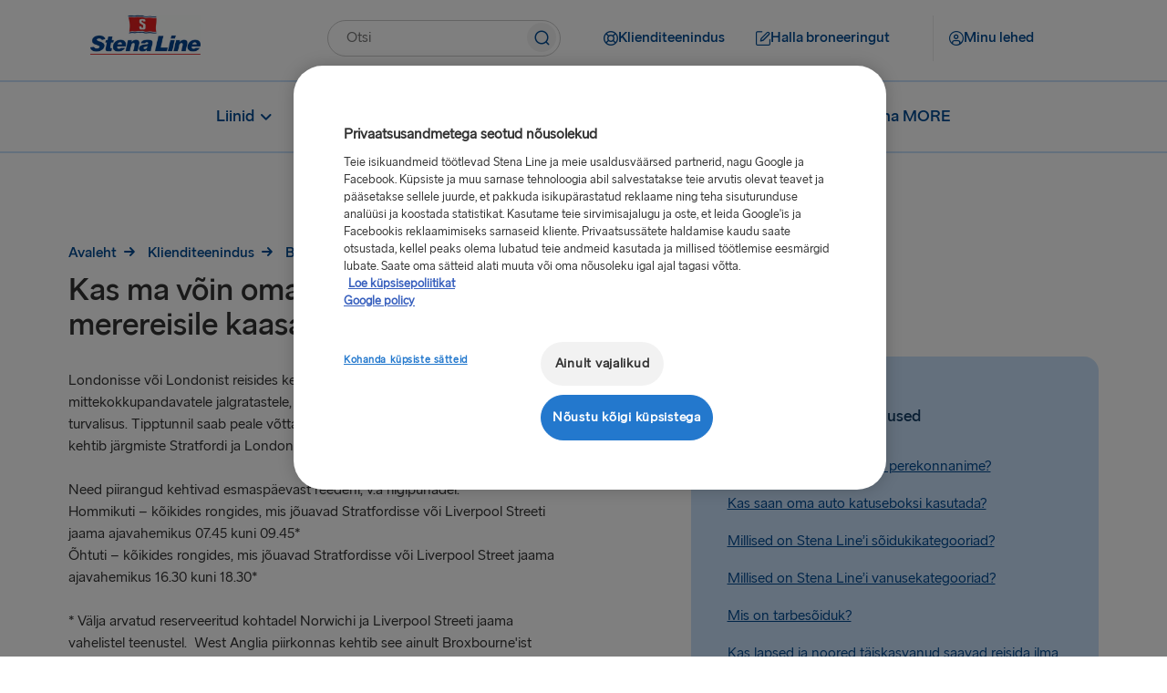

--- FILE ---
content_type: text/html;charset=utf-8
request_url: https://www.stenaline.ee/klienditeenus/broneerimine/kas-ma-voin-oma-rongi-ja-merereisile-kaasa-votta-jalgratta
body_size: 13265
content:

<!DOCTYPE HTML>
<html lang="et">
    <head>
    <meta charset="UTF-8"/>
    <title>Kas ma võin oma rongi- ja merereisile kaasa võtta jalgratta? | KKK | Stena Line</title>
    <meta name="keywords" content="Reisijad ja sõidukid"/>
    <meta name="description" content="Kas ma võin oma rongi- ja merereisile kaasa võtta jalgratta?  Vaadake vastuseid sellistele küsimustele ja muud broneerimisteavet meie kasulikust KKK jaotisest. Parima hinna saamiseks broneerige veebis."/>
    <meta name="template" content="faq-page-template"/>
    <meta name="viewport" content="width=device-width, initial-scale=1, shrink-to-fit=no"/>
    

    

    

  
      <script defer="defer" type="text/javascript" src="/.rum/@adobe/helix-rum-js@%5E2/dist/rum-standalone.js"></script>
<link rel="canonical" href="https://www.stenaline.ee/klienditeenus/broneerimine/kas-ma-voin-oma-rongi-ja-merereisile-kaasa-votta-jalgratta"/>
  

  
    

    <!-- OneTrust Cookies Consent Notice start -->

    
        <script src="https://cdn.cookielaw.org/scripttemplates/otSDKStub.js" data-document-language="true" type="text/javascript" charset="UTF-8" data-domain-script="dad5069f-e527-4484-97e6-a3016c807a16"></script>
        <script type="text/javascript" nonce="5f47c9ff05596a3dc98b509590892e2ba1c3d05747537b1a6841db438e5e6f05">
            function OptanonWrapper() { }
        </script>
    
    

<!-- OneTrust Cookies Consent Notice end -->


<meta name="og:type" property="og:type" content="website"/>


    
    
    
    

    <meta name="og:url" property="og:url" content="https://www.stenaline.ee/klienditeenus/broneerimine/kas-ma-voin-oma-rongi-ja-merereisile-kaasa-votta-jalgratta"/>
    <meta name="language" content="et"/>
    <meta name="og:locale" property="og:locale" content="et"/>
    <meta name="og:image" property="og:image"/>
    <meta name="og:description" property="og:description" content="Kas ma võin oma rongi- ja merereisile kaasa võtta jalgratta?  Vaadake vastuseid sellistele küsimustele ja muud broneerimisteavet meie kasulikust KKK jaotisest. Parima hinna saamiseks broneerige veebis."/>
    <meta name="og:title" property="og:title" content="Kas ma võin oma rongi- ja merereisile kaasa võtta jalgratta? | KKK | Stena Line"/>
    <meta name="fb:app_id" property="fb:app_id"/>
    
    
    
        <link rel="alternate" href="https://www.stenaline.ie/customer-service/booking/can-i-bring-a-bicycle-on-my-rail-and-sail-journey" hreflang="en-IE"/>
    
        <link rel="alternate" href="https://www.stenaline.lt/klientu-aptarnavimo-skyrius/uzsakymas/ar-galiu-pasiimti-dvirati-i-kelione-traukiniu-ir-keltu" hreflang="lt-LT"/>
    
        <link rel="alternate" href="https://www.stenaline.pl/obsluga-klienta/rezerwacja/czy-moge-zabrac-rower-w-podroz-rail-and-sail" hreflang="pl-PL"/>
    
        <link rel="alternate" href="https://www.stenaline.de/kundenservice/buchung/kann-ich-auf-meiner-rail-and-sail-reise-ein-fahrrad-mitbringen" hreflang="de-DE"/>
    
        <link rel="alternate" href="https://www.stenaline.it/servizio-clienti/prenotazione/posso-portare-una-bicicletta-nel-mio-viaggio-in-treno-e-in-nave" hreflang="it-IT"/>
    
        <link rel="alternate" href="https://www.stenaline.ee/klienditeenus/broneerimine/kas-ma-voin-oma-rongi-ja-merereisile-kaasa-votta-jalgratta" hreflang="et-EE"/>
    
        <link rel="alternate" href="https://www.stenaline.es/atencion-al-cliente/reservas/puedo-llevar-una-bicicleta-en-mi-viaje-en-tren-y-barco" hreflang="es-ES"/>
    
        <link rel="alternate" href="https://www.stenaline.dk/kundeservice/reservation/kan-jeg-have-en-cykel-med-paa-min-tog-og-sejltur" hreflang="da-DK"/>
    
        <link rel="alternate" href="https://www.stenaline.co.uk/customer-service/booking/can-i-bring-a-bicycle-on-my-rail-and-sail-journey" hreflang="en-GB"/>
    
        <link rel="alternate" href="https://www.stenaline.lv/klientu-apkalposana/rezervacija/vai-es-varu-nemt-lidzi-velosipedu-sava-celojuma-ar-vilcienu-un-prami" hreflang="lv-LV"/>
    
        <link rel="alternate" href="https://www.stenaline.nl/klantenservice/boeking/kan-ik-mijn-fiets-meenemen-bij-de-optie-ferry-en-trein" hreflang="nl-NL"/>
    
        <link rel="alternate" href="https://www.stenaline.fi/asiakaspalvelu/varaus/voinko-tuoda-polkupyoran-juna-ja-laivamatkalleni" hreflang="fi-FI"/>
    
        <link rel="alternate" href="https://www.stenalinetravel.com/customer-service/booking/can-i-bring-a-bicycle-on-my-rail-and-sail-journey" hreflang="en-US"/>
    
        <link rel="alternate" href="https://www.stenaline.no/kundeservice/bestilling/kan-jeg-ta-med-meg-en-sykkel-paa-tog-og-seile-reisen-min" hreflang="nb-NO"/>
    
        <link rel="alternate" href="https://www.stenaline.cz/zakaznicky-servis/rezervace/mohu-si-na-cestu-vlakem-a-lodi-vzit-kolo" hreflang="cs-CZ"/>
    
        <link rel="alternate" href="https://www.stenaline.se/kundtjanst/bokning/kan-jag-ta-med-en-cykel-pa-min-rail-och-sail-resa" hreflang="sv-SE"/>
    
        <link rel="alternate" href="https://www.stenaline.fr/service-client/reservation/puis-je-voyager-avec-un-velo-avec-mon-billet-combine-train-ferry" hreflang="fr-FR"/>
    


<meta id="stenaline-bff" data-stenaline-bff-url="https://travel-bff.stenaline.ee/api" data-stenaline-auth-required="false" data-stenaline-staff-required="false"/>


    
    
<link rel="stylesheet" href="/etc.clientlibs/stenaline/clientlibs/clientlib-base.lc-c7b8f7bf2e46e30b30cc094095990aac-lc.min.css" type="text/css">








    <script nonce="b84f2a272bcf417e80466f208a7e9d84a6e5f9774e6c04168c53dde12f1625e0">
        !function (e, a, n, t) {
            var i = e.head;
            if (i) {
                const params = new URLSearchParams(window.location.search);
                if (a) return;
                var o = e.createElement("style");
                o.id = "alloy-prehiding";
                o.innerText = n;
                i.appendChild(o);
                setTimeout(function () {
                    o.parentNode && o.parentNode.removeChild(o)
                }, t);
            }
        }
        
        (document, document.location.href.indexOf("mboxEdit") !== -1, ".target--delay-load { opacity: 0 !important}", 1000);
    </script>







<script type="text/javascript">
    // Duration in milliseconds to wait while the Kameleoon application file is loaded
    var kameleoonLoadingTimeout = 1000;

    window.kameleoonQueue = window.kameleoonQueue || [];
    window.kameleoonStartLoadTime = new Date().getTime();
    if (! document.getElementById("kameleoonLoadingStyleSheet") && ! window.kameleoonDisplayPageTimeOut)
    {
        var kameleoonS = document.getElementsByTagName("script")[0];
        var kameleoonCc = "* { visibility: hidden !important; background-image: none !important; }";
        var kameleoonStn = document.createElement("style");
        kameleoonStn.type = "text/css";
        kameleoonStn.id = "kameleoonLoadingStyleSheet";
        if (kameleoonStn.styleSheet)
        {
            kameleoonStn.styleSheet.cssText = kameleoonCc;
        }
        else
        {
            kameleoonStn.appendChild(document.createTextNode(kameleoonCc));
        }
        kameleoonS.parentNode.insertBefore(kameleoonStn, kameleoonS);
        window.kameleoonDisplayPage = function(fromEngine)
        {
            if (!fromEngine)
            {
                window.kameleoonTimeout = true;
            }
            if (kameleoonStn.parentNode)
            {
                kameleoonStn.parentNode.removeChild(kameleoonStn);
            }
        };
        window.kameleoonDisplayPageTimeOut = window.setTimeout(window.kameleoonDisplayPage, kameleoonLoadingTimeout);
    }
</script>

<script type="text/javascript">
    // Relative path to servlet serving the kameleoon iframe HTML file
    window.kameleoonIframeURL = "/.iframe.kameleoon.html";

    window.kameleoonLightIframe = false;
    var kameleoonIframeOriginElement = document.createElement("a");
    kameleoonIframeOriginElement.href = kameleoonIframeURL;
    window.kameleoonIframeOrigin = kameleoonIframeOriginElement.origin || (kameleoonIframeOriginElement.protocol + "//" + kameleoonIframeOriginElement.hostname);
    if (location.href.indexOf(window.kameleoonIframeOrigin) != 0)
    {
        window.kameleoonLightIframe = true;
        var kameleoonProcessMessageEvent = function(event)
        {
            if (window.kameleoonIframeOrigin == event.origin && event.data.slice && event.data.slice(0,9) == "Kameleoon")
            {
                window.removeEventListener("message", kameleoonProcessMessageEvent);
                window.kameleoonExternalIFrameLoaded = true;
                if (window.Kameleoon)
                {
                    Kameleoon.Utils.runProtectedScript(event.data);
                    Kameleoon.Analyst.load();
                }
                else
                {
                    window.kameleoonExternalIFrameLoadedData = event.data;
                }
            }
        };
        if (window.addEventListener)
        {
            window.addEventListener("message", kameleoonProcessMessageEvent, false);
        }
        var iframeNode = document.createElement("iframe");
        iframeNode.src = kameleoonIframeURL;
        iframeNode.id = "kameleoonExternalIframe";
        iframeNode.style = "float: left !important; opacity: 0.0 !important; width: 0px !important; height: 0px !important;";
        document.head.appendChild(iframeNode);
    }
</script>

<script type="text/javascript">    // Kameleoon ITP (Intelligent Tracking Prevention) Management

    (function() {
        'use strict';

        function checkForValueInCookieParameter(cookieName, cookieParameterName, cookieParameterValue) {
        const cookie = document.cookie.split('; ').find((cookie) => cookie.split('=')[0] === cookieName);

            if (cookie) {
                let parameters = cookie.split('=');
                parameters.shift();
                const foundParameter = parameters.join('=').split('&').find((parameter) => parameter.split('=')[0].includes(cookieParameterName));
                return foundParameter ? foundParameter.split('=')[1].includes(cookieParameterValue) : false;
            }

            return false;
        }
    
        var KAMELEOON_VISITOR_CODE_COOKIE = 'kameleoonVisitorCode';
        
        // Construct endpoint URL based on current page path
        // Removes .html extension if present and adds selector + json extension
        var currentPath = window.location.pathname.replace(/\.html$/, '');
        var VISITOR_CODE_ENDPOINT = currentPath + '.kameleoon-visitor-code.json';

        function getCookie(name) {
            var value = "; " + document.cookie;
            var parts = value.split("; " + name + "=");
            if (parts.length > 1) {
                return parts.pop().split(";").shift();
            }
            return null;
        }

        function syncVisitorCode(visitorCode, token) {
            var params = new URLSearchParams();
            params.append('visitorCode', visitorCode);
            params.append('maxAge', '31536000');
            
            return fetch(VISITOR_CODE_ENDPOINT, {
                method: 'POST',
                headers: {
                    'Content-Type': 'application/x-www-form-urlencoded',
                    'CSRF-Token': token
                },
                body: params,
                credentials: 'same-origin'
            }).then(function(response) {
                if (response.ok) {
                    return response.json();
                }
                throw new Error('Sync failed');
            }).then(function(data) {
                if (data.visitorCode) {
                    window.kameleoonVisitorCode = data.visitorCode;
                }
            }).catch(function(error) {
                console.warn('Kameleoon ITP: Sync failed, fetching from server:', error.message);
                return getVisitorCodeFromServer();
            });
        }

        function ensureVisitorCodeSync() {
            var clientVisitorCode = getCookie(KAMELEOON_VISITOR_CODE_COOKIE);

            if (!clientVisitorCode) {
                return getVisitorCodeFromServer();
            }

            return fetch('/libs/granite/csrf/token.json')
                .then(function(response) {
                    return response.json();
                })
                .then(function(data) {
                    var token = data.token || '';
                    return syncVisitorCode(clientVisitorCode, token);
                })
                .catch(function(error) {
                    console.warn('Kameleoon ITP: Failed to fetch CSRF token:', error.message);
                    return getVisitorCodeFromServer();
                });
        }

        function getVisitorCodeFromServer() {
            return fetch(VISITOR_CODE_ENDPOINT, {
                credentials: 'same-origin'
            })
                .then(function(response) {
                    if (!response.ok) {
                        throw new Error('Failed to fetch visitor code');
                    }
                    return response.json();
                })
                .then(function(data) {
                    if (data.visitorCode) {
                        window.kameleoonVisitorCode = data.visitorCode;
                    }
                })
                .catch(function(error) {
                    console.warn('Kameleoon ITP: Failed to get visitor code from server:', error.message);
                });
        }

        function init() {
            if(!checkForValueInCookieParameter('OptanonConsent', 'groups', 'C0004%3A1') || !checkForValueInCookieParameter('OptanonConsent', 'groups', 'C0002%3A1')) {
                // Return early if consent is not given for "analysis and statistic (C0002%3A1)" or "personalized advertisement (C0004%3A1)".
                return;
            }

            var existingCode = getCookie(KAMELEOON_VISITOR_CODE_COOKIE);
            if (existingCode) {
                window.kameleoonVisitorCode = existingCode;
            }
            ensureVisitorCodeSync();
        }

        if (document.readyState === 'loading') {
            document.addEventListener('DOMContentLoaded', init);
        } else {
            init();
        }
    })();
</script>

<script type="text/javascript" src="https://gsaf8vibh1.kameleoon.io/engine.js" async="true" fetchpriority="high"></script>

<script src="https://www.google.com/recaptcha/api.js" async defer></script>

<script src="https://challenges.cloudflare.com/turnstile/v0/api.js?onload=onloadTurnstileCallback" defer></script>

<script src="https://sembo-inspire-apis.sembo.travel/stenaline-search-component/latest/stenaline-search-component.js" defer></script>




<script type="text/javascript">
    function checkForValueInCookieParameter(cookieName, cookieParameterName, cookieParameterValue) {
	    const cookie = document.cookie.split('; ').find((cookie) => cookie.split('=')[0] === cookieName);

        if (cookie) {
            let parameters = cookie.split('=');
            parameters.shift();
            const foundParameter = parameters.join('=').split('&').find((parameter) => parameter.split('=')[0].includes(cookieParameterName));
            return foundParameter ? foundParameter.split('=')[1].includes(cookieParameterValue) : false;
        }

        return false;
    };

    function loadTeadsScript() {
        let teadsElement = document.querySelector('.header-script--teads');
        let enableTeadsScript = true;
        if(checkForValueInCookieParameter('OptanonConsent', 'groups', 'C0004%3A1') && enableTeadsScript && !teadsElement) {
            let teadsScript = document.createElement('script');
            teadsScript.className = 'header-script--teads';
            teadsScript.type = 'text/javascript';
            teadsScript.src = "https://p.teads.tv/teads-fellow.js";
            teadsScript.async = true;
            document.head.appendChild(teadsScript);
            window.teads_e = window.teads_e || [];
            window.teads_buyer_pixel_id = 12846;
        }
    };

    function loadTikTokScript() {
        let tiktokElement = document.querySelector('.footer-script--tikTokAnalyctics');
        let enableTiktokScript =  false;
        if(checkForValueInCookieParameter('OptanonConsent', 'groups', 'C0004%3A1') && enableTiktokScript && !tiktokElement) {
            let tikTokDiv = document.createElement('div');
            tikTokDiv.className = 'footer-script--tikTokAnalyctics';
            tikTokDiv.setAttribute('data-lookup-id', "");
            document.head.appendChild(tikTokDiv);
        }
    };

    loadTeadsScript();
    loadTikTokScript();

    window.addEventListener('OneTrustGroupsUpdated', function() {
        loadTeadsScript();
        loadTikTokScript();
    });
    
</script>
    
    
    

    

    


        <script type="text/javascript" src="//assets.adobedtm.com/4d6baec41bd1/3f41931efaa2/launch-515b84109dc5.min.js" async></script>


    
    
<script src="/etc.clientlibs/stenaline/clientlibs/clientlib-dependencies.lc-d41d8cd98f00b204e9800998ecf8427e-lc.min.js"></script>



    
    
<link rel="stylesheet" href="/etc.clientlibs/stenaline/clientlibs/clientlib-dependencies.lc-d41d8cd98f00b204e9800998ecf8427e-lc.min.css" type="text/css">
<link rel="stylesheet" href="/etc.clientlibs/stenaline/clientlibs/clientlib-site.lc-0d86f3fc84dfb9c0fc52201cc91bcda7-lc.min.css" type="text/css">



    

    
    <link rel="icon" sizes="192x192" href="/etc.clientlibs/stenaline/clientlibs/clientlib-site/resources/icon-192x192.png"/>
    <link rel="apple-touch-icon" sizes="180x180" href="/etc.clientlibs/stenaline/clientlibs/clientlib-site/resources/apple-touch-icon-180x180.png"/>
    <link rel="apple-touch-icon" sizes="167x167" href="/etc.clientlibs/stenaline/clientlibs/clientlib-site/resources/apple-touch-icon-167x167.png"/>
    <link rel="apple-touch-icon" sizes="152x152" href="/etc.clientlibs/stenaline/clientlibs/clientlib-site/resources/apple-touch-icon-152x152.png"/>
    <link rel="apple-touch-icon" sizes="120x120" href="/etc.clientlibs/stenaline/clientlibs/clientlib-site/resources/apple-touch-icon-120x120.png"/>
    <meta name="msapplication-square310x310logo" content="/etc.clientlibs/stenaline/clientlibs/clientlib-site/resources/icon-310x310.png"/>
    <meta name="msapplication-wide310x150logo" content="/etc.clientlibs/stenaline/clientlibs/clientlib-site/resources/icon-310x150.png"/>
    <meta name="msapplication-square150x150logo" content="/etc.clientlibs/stenaline/clientlibs/clientlib-site/resources/icon-150x150.png"/>
    <meta name="msapplication-square70x70logo" content="/etc.clientlibs/stenaline/clientlibs/clientlib-site/resources/icon-70x70.png"/>

    
</head>
    <body class="page basicpage" id="page-7dd8add495" data-cmp-data-layer-enabled>
        <script nonce="c92cf371e707e6c471f79b2ae3339faa7e398ec5765b252e5d931849d68ff3af">
          window.adobeDataLayer = window.adobeDataLayer || [];
          adobeDataLayer.push({
              page: JSON.parse("{\x22page\u002D7dd8add495\x22:{\x22@type\x22:\x22core\/wcm\/components\/page\/v2\/page\x22,\x22repo:modifyDate\x22:\x222022\u002D04\u002D05T13:35:26Z\x22,\x22dc:title\x22:\x22Kas ma võin oma rongi\u002D ja merereisile kaasa võtta jalgratta? | KKK | Stena Line\x22,\x22dc:description\x22:\x22Kas ma võin oma rongi\u002D ja merereisile kaasa võtta jalgratta?  Vaadake vastuseid sellistele küsimustele ja muud broneerimisteavet meie kasulikust KKK jaotisest. Parima hinna saamiseks broneerige veebis.\x22,\x22xdm:template\x22:\x22\/conf\/stenaline\/settings\/wcm\/templates\/faq\u002Dpage\u002Dtemplate\x22,\x22xdm:language\x22:\x22et\x22,\x22xdm:tags\x22:[\x22Reisijad ja sõidukid\x22],\x22repo:path\x22:\x22\/content\/stenaline\/ee\/et\/customer\u002Dservice\/booking\/can\u002Di\u002Dbring\u002Da\u002Dbicycle\u002Don\u002Dmy\u002Drail\u002Dand\u002Dsail\u002Djourney.html\x22}}"),
              event:'cmp:pageview',
              eventInfo: {
                  path: 'page.page\u002D7dd8add495'
              }
          });
        </script>
        
        
            




            



            
<div class="root container responsivegrid">
  
  
  <div id="container-98bb334897" data-cmp-data-layer="{&#34;container-98bb334897&#34;:{&#34;@type&#34;:&#34;stenaline/components/container&#34;}}" class="cmp-container">
	  


<div class="aem-Grid aem-Grid--12 aem-Grid--tablet--12 aem-Grid--default--12 aem-Grid--phone--12 ">
    
    <div class="experiencefragment aem-GridColumn aem-GridColumn--default--12">
<div id="experiencefragment-a907f8780a" class="cmp-experiencefragment cmp-experiencefragment--header">

  
  
  <div id="container-86690483af" data-cmp-data-layer="{&#34;container-86690483af&#34;:{&#34;@type&#34;:&#34;stenaline/components/container&#34;}}" class="cmp-container">
	  


<div class="aem-Grid aem-Grid--12 aem-Grid--default--12 ">
    
    <div class="mainheader aem-GridColumn aem-GridColumn--default--12"><div id="header" class="cmp-mainheader" data-cmp-data-layer="{&#34;header&#34;:{&#34;@type&#34;:&#34;stenaline/components/mainheader&#34;,&#34;repo:modifyDate&#34;:&#34;2025-01-17T15:01:14Z&#34;}}">
      <div class="cmp-mainheader__container--mobile">
            
                  
            
                  
            
                  <div class="mobile__login-wrapper">
                        <button class="mobile__login-btn ui-btn ui-btn--type-flat ui-btn--clr-primary ui-btn--sz-m ui-btn--icon-user-circle ui-btn--icloc-before login-button" id="header-item-minu_lehed-f971496c6c" data-piimask="true" data-cmp-clickable="true" data-cmp-data-layer="{&#34;header-item-minu_lehed-f971496c6c&#34;:{&#34;@type&#34;:&#34;nt:unstructured&#34;,&#34;xdm:linkURL&#34;:&#34;/minu-lehed/ulevaade&#34;,&#34;stenaline:linkURL&#34;:&#34;/content/stenaline/ee/et/my-pages-new/overview.html&#34;}}">
                              <span class="icon-before" role="img" aria-hidden="true"></span>
                              <span class="button-text">Minu lehed</span>
                              <span class="icon-after" role="img" aria-hidden="true"></span>
                        </button>
                        
    <div class="login__modal hide">
        <div class="login__modal__content">
            <h2 class="login__modal__user" data-piimask="true"></h2>
            <a class="stenaline-ui anchor-modern-white-blue-sm login__modal__overview-link" href="https://www.stenaline.ee/minu-lehed/ulevaade" data-cmp-clickable="true"><span class="overview-icon" role="img" aria-hidden="true"></span>Minu lehed</a>
            <a tabindex="0" class="login__modal__logout-link"><span class="logout-icon" role="img" aria-hidden="true"></span>Logi välja</a>
        </div>
    </div>

                  </div>
            
            <div class="mobile__logo-wrapper">
                  <a class="mobile__logo-link" href="https://www.stenaline.ee/">
                        <img class="mobile__logo-image" src="https://s7g10.scene7.com/is/image/stena/Stena_Line_Flag_Flat?ts=1732182392721&dpr=off" alt="Väike Stena Line’i logo"/>
                  </a>
                  
            </div>
            <button class="mobile__menu-open" role="button">
                  <span class="mobile__toggle__text">Menüü</span>
                  <span class="icon icon-menu" role="img" aria-hidden="true"></span>
            </button>
      </div>
      <div class="cmp-mainheader__container">
            <div class="cmp-mainheader__head">
                  <button class="cmp-mainheader__close" role="button" aria-label="Sulge menüü">
                        <span class="icon icon-close" role="img" aria-hidden="true"></span>
                  </button>
            </div>
            <div class="cmp-mainheader__container--top">
                  <div class="top__logo-wrapper">
                        <a class="top__logo-link" href="https://www.stenaline.ee/">
                              <img class="top__logo-image" src="https://s7g10.scene7.com/is/image/stena/StenaLine-digital-rgb-positiv-1?ts=1698321874907&dpr=off" alt="Stena Line’i logo"/>
                        </a>
                        
                  </div>
                  <div class="top__search-wrapper">
                        <div id="mainsearch-357b310ad3" data-cmp-data-layer="{&#34;mainsearch-357b310ad3&#34;:{&#34;@type&#34;:&#34;stenaline/components/mainsearch&#34;,&#34;repo:modifyDate&#34;:&#34;2025-01-17T15:01:14Z&#34;}}" class="mainsearch">
	<div class="cmp-mainsearch" data-autocomplete-api-url="https://search.stenaline.com/texis/search/autocomplete.json" data-search-profile="stenaline_ee" role="search">
		<form autocomplete="off" action="/search" class="cmp-mainsearch__inputform">
			<div class="cmp-mainsearch__wrapper">
				<input type="search" name="searchQuery" placeholder="Otsi" aria-label="Otsi tekstivälja" class="cmp-mainsearch__wrapper__input"/>
				<button class="cmp-mainsearch__wrapper__icon" aria-label="Otsingu esitamise nupp">
					<span class="icon-navigation-search" role="img" aria-hidden="true"></span>
				</button>
				<div class="cmp-mainsearch__wrapper__suggestions" data-piimask="true"></div>
			</div>
		</form>
	</div>
</div>

                  </div>
                  <div class="top__actionlinks-wrapper">
                        <ul class="top__actionlinks-group">
                              <li class="top__actionlinks-item " id="header-item-klienditeenindus-d4992a61ae" data-cmp-data-layer="{&#34;header-item-klienditeenindus-d4992a61ae&#34;:{&#34;@type&#34;:&#34;nt:unstructured&#34;,&#34;xdm:linkURL&#34;:&#34;/klienditeenus&#34;,&#34;stenaline:linkURL&#34;:&#34;/content/stenaline/ee/et/customer-service.html&#34;}}">
                                    
                                    <a class="top__actionlinks-link ui-btn ui-btn--type-flat ui-btn--clr-primary ui-btn--sz-m ui-btn--icon-buoy ui-btn--icloc-before" href="https://www.stenaline.ee/klienditeenus" data-cmp-clickable="true">
                                          <span class="icon-before" role="img" aria-hidden="true"></span>
                                          <span class="button-text">Klienditeenindus</span>
                                          <span class="icon-after" role="img" aria-hidden="true"></span>
                                    </a>
                                    
                                    
                              </li>
                        
                              <li class="top__actionlinks-item right-divider" id="header-item-halla_broneeringut-108a818f50" data-cmp-data-layer="{&#34;header-item-halla_broneeringut-108a818f50&#34;:{&#34;@type&#34;:&#34;nt:unstructured&#34;,&#34;xdm:linkURL&#34;:&#34;https://booking.stenaline.ee/login&#34;,&#34;stenaline:linkURL&#34;:&#34;https://booking.stenaline.ee/login&#34;}}">
                                    
                                    <a class="top__actionlinks-link ui-btn ui-btn--type-flat ui-btn--clr-primary ui-btn--sz-m ui-btn--icon-edit ui-btn--icloc-before" href="https://booking.stenaline.ee/login" data-cmp-clickable="true">
                                          <span class="icon-before" role="img" aria-hidden="true"></span>
                                          <span class="button-text">Halla broneeringut</span>
                                          <span class="icon-after" role="img" aria-hidden="true"></span>
                                    </a>
                                    
                                    
                              </li>
                        
                              <li class="top__actionlinks-item " id="header-item-minu_lehed-f971496c6c" data-cmp-data-layer="{&#34;header-item-minu_lehed-f971496c6c&#34;:{&#34;@type&#34;:&#34;nt:unstructured&#34;,&#34;xdm:linkURL&#34;:&#34;/minu-lehed/ulevaade&#34;,&#34;stenaline:linkURL&#34;:&#34;/content/stenaline/ee/et/my-pages-new/overview.html&#34;}}">
                                    
                                    
                                    <button class="top__actionlinks-link ui-btn ui-btn--type-flat ui-btn--clr-primary ui-btn--sz-m ui-btn--icon-user-circle ui-btn--icloc-before login-button" data-cmp-clickable="true" data-piimask="true">
                                          <span class="icon-before" role="img" aria-hidden="true"></span>
                                          <span class="button-text">Minu lehed</span>
                                          <span class="icon-after" role="img" aria-hidden="true"></span>
                                    </button>
                                    
    <div class="login__modal hide">
        <div class="login__modal__content">
            <h2 class="login__modal__user" data-piimask="true"></h2>
            <a class="stenaline-ui anchor-modern-white-blue-sm login__modal__overview-link" href="https://www.stenaline.ee/minu-lehed/ulevaade" data-cmp-clickable="true"><span class="overview-icon" role="img" aria-hidden="true"></span>Minu lehed</a>
            <a tabindex="0" class="login__modal__logout-link"><span class="logout-icon" role="img" aria-hidden="true"></span>Logi välja</a>
        </div>
    </div>

                              </li>
                        </ul>
                  </div>
                  <div class="top__languagenav-wrapper">
                        

    


                  </div>
            </div>
            <div class="cmp-mainheader__container--bottom">
                  <div class="bottom__menu-wrapper">
                        
    <div class="bottom__menu">
        
    <ul class="bottom__menu-group" data-navigation-level="0">


		<!-- Add submenuLabel as first list item if present -->
		

		
			<li class="cmp-mainheader__menu-item " id="header-db11ab4ba8-1ef4af9b01" data-cmp-data-layer="{&#34;header-db11ab4ba8-1ef4af9b01&#34;:{&#34;parentId&#34;:&#34;header-db11ab4ba8&#34;,&#34;@type&#34;:&#34;stenaline/components/mainheader/item&#34;,&#34;repo:modifyDate&#34;:&#34;2024-11-08T17:00:10Z&#34;,&#34;xdm:linkURL&#34;:&#34;&#34;,&#34;stenaline:linkURL&#34;:&#34;&#34;}}">

				<a href="#" tabindex="0" data-cmp-clickable="true" class="cmp-mainheader__menu-link no style">
					
					<span>
						<span class="before" role="img" aria-hidden="true"></span>
						Liinid
						<span class="after" role="img" aria-hidden="true"></span>
					</span>
					<span class="cmp-mainheader__menu-indicator" role="img" aria-hidden="true"></span>
				</a>
			</li>
		
			<li class="cmp-mainheader__menu-item " id="header-db11ab4ba8-db34312477" data-cmp-data-layer="{&#34;header-db11ab4ba8-db34312477&#34;:{&#34;parentId&#34;:&#34;header-db11ab4ba8&#34;,&#34;@type&#34;:&#34;stenaline/components/mainheader/item&#34;,&#34;repo:modifyDate&#34;:&#34;2024-11-08T17:00:29Z&#34;,&#34;xdm:linkURL&#34;:&#34;&#34;,&#34;stenaline:linkURL&#34;:&#34;&#34;}}">

				<a href="https://www.stenaline.ee/parvlaevad" tabindex="0" data-cmp-clickable="true" class="cmp-mainheader__menu-link no style">
					
					<span>
						<span class="before" role="img" aria-hidden="true"></span>
						Pardal
						<span class="after" role="img" aria-hidden="true"></span>
					</span>
					<span class="cmp-mainheader__menu-indicator" role="img" aria-hidden="true"></span>
				</a>
			</li>
		
			<li class="cmp-mainheader__menu-item " id="header-db11ab4ba8-7fa41190e8" data-cmp-data-layer="{&#34;header-db11ab4ba8-7fa41190e8&#34;:{&#34;parentId&#34;:&#34;header-db11ab4ba8&#34;,&#34;@type&#34;:&#34;stenaline/components/mainheader/item&#34;,&#34;repo:modifyDate&#34;:&#34;2024-11-08T17:25:05Z&#34;,&#34;xdm:linkURL&#34;:&#34;&#34;,&#34;stenaline:linkURL&#34;:&#34;&#34;}}">

				<a href="#" tabindex="0" data-cmp-clickable="true" class="cmp-mainheader__menu-link no style">
					
					<span>
						<span class="before" role="img" aria-hidden="true"></span>
						Sihtkohad
						<span class="after" role="img" aria-hidden="true"></span>
					</span>
					<span class="cmp-mainheader__menu-indicator" role="img" aria-hidden="true"></span>
				</a>
			</li>
		
			<li class="cmp-mainheader__menu-item " id="header-db11ab4ba8-5216b8f050" data-cmp-data-layer="{&#34;header-db11ab4ba8-5216b8f050&#34;:{&#34;parentId&#34;:&#34;header-db11ab4ba8&#34;,&#34;@type&#34;:&#34;stenaline/components/mainheader/item&#34;,&#34;repo:modifyDate&#34;:&#34;2024-11-08T17:25:45Z&#34;,&#34;xdm:linkURL&#34;:&#34;https://www.stenaline.ee/stena-more&#34;,&#34;stenaline:linkURL&#34;:&#34;https://www.stenalinetravel.com/stena-more&#34;}}">

				<a href="https://www.stenaline.ee/stena-more" tabindex="0" data-cmp-clickable="true" class="cmp-mainheader__menu-link no style">
					
					<span>
						<span class="before" role="img" aria-hidden="true"></span>
						Stena MORE
						<span class="after" role="img" aria-hidden="true"></span>
					</span>
					
				</a>
			</li>
		
	</ul>

    
        
    <ul class="bottom__menu-group" data-navigation-level="1" data-navigation-parent="header-db11ab4ba8-1ef4af9b01">


		<!-- Add submenuLabel as first list item if present -->
		

		
			<li class="cmp-mainheader__menu-item " id="header-db11ab4ba8-1ef4af9b01-8e6af6783d" data-cmp-data-layer="{&#34;header-db11ab4ba8-1ef4af9b01-8e6af6783d&#34;:{&#34;parentId&#34;:&#34;header-db11ab4ba8-1ef4af9b01&#34;,&#34;@type&#34;:&#34;stenaline/components/mainheader/item&#34;,&#34;repo:modifyDate&#34;:&#34;2024-11-08T09:54:33Z&#34;,&#34;xdm:linkURL&#34;:&#34;https://www.stenaline.ee/liinid/kiel-goteborg&#34;,&#34;stenaline:linkURL&#34;:&#34;https://www.stenalinetravel.com/routes/kiel-gothenburg&#34;}}">

				<a href="https://www.stenaline.ee/liinid/kiel-goteborg" tabindex="0" data-cmp-clickable="true" class="cmp-mainheader__menu-link no style">
					
					<span>
						<span class="before" role="img" aria-hidden="true"></span>
						Kieli – Göteborgi
						<span class="after" role="img" aria-hidden="true"></span>
					</span>
					
				</a>
			</li>
		
			<li class="cmp-mainheader__menu-item " id="header-db11ab4ba8-1ef4af9b01-5d1683a3d8" data-cmp-data-layer="{&#34;header-db11ab4ba8-1ef4af9b01-5d1683a3d8&#34;:{&#34;parentId&#34;:&#34;header-db11ab4ba8-1ef4af9b01&#34;,&#34;@type&#34;:&#34;stenaline/components/mainheader/item&#34;,&#34;repo:modifyDate&#34;:&#34;2024-11-08T09:54:33Z&#34;,&#34;xdm:linkURL&#34;:&#34;https://www.stenaline.ee/liinid/rostock-trelleborg&#34;,&#34;stenaline:linkURL&#34;:&#34;https://www.stenalinetravel.com/routes/rostock-trelleborg&#34;}}">

				<a href="https://www.stenaline.ee/liinid/rostock-trelleborg" tabindex="0" data-cmp-clickable="true" class="cmp-mainheader__menu-link no style">
					
					<span>
						<span class="before" role="img" aria-hidden="true"></span>
						Rostocki – Trelleborgi
						<span class="after" role="img" aria-hidden="true"></span>
					</span>
					
				</a>
			</li>
		
			<li class="cmp-mainheader__menu-item " id="header-db11ab4ba8-1ef4af9b01-4e3e08780d" data-cmp-data-layer="{&#34;header-db11ab4ba8-1ef4af9b01-4e3e08780d&#34;:{&#34;parentId&#34;:&#34;header-db11ab4ba8-1ef4af9b01&#34;,&#34;@type&#34;:&#34;stenaline/components/mainheader/item&#34;,&#34;repo:modifyDate&#34;:&#34;2024-11-08T09:54:33Z&#34;,&#34;xdm:linkURL&#34;:&#34;https://www.stenaline.ee/liinid/harwich-hook-of-holland&#34;,&#34;stenaline:linkURL&#34;:&#34;https://www.stenalinetravel.com/routes/harwich-hook-of-holland&#34;}}">

				<a href="https://www.stenaline.ee/liinid/harwich-hook-of-holland" tabindex="0" data-cmp-clickable="true" class="cmp-mainheader__menu-link no style">
					
					<span>
						<span class="before" role="img" aria-hidden="true"></span>
						Hoek van Hollandisse – Harwichi
						<span class="after" role="img" aria-hidden="true"></span>
					</span>
					
				</a>
			</li>
		
			<li class="cmp-mainheader__menu-item " id="header-db11ab4ba8-1ef4af9b01-92521576a0" data-cmp-data-layer="{&#34;header-db11ab4ba8-1ef4af9b01-92521576a0&#34;:{&#34;parentId&#34;:&#34;header-db11ab4ba8-1ef4af9b01&#34;,&#34;@type&#34;:&#34;stenaline/components/mainheader/item&#34;,&#34;repo:modifyDate&#34;:&#34;2024-11-08T09:54:33Z&#34;,&#34;xdm:linkURL&#34;:&#34;https://www.stenaline.ee/liinid/ventspils-nynashamn&#34;,&#34;stenaline:linkURL&#34;:&#34;https://www.stenalinetravel.com/routes/ventspils-nynashamn&#34;}}">

				<a href="https://www.stenaline.ee/liinid/ventspils-nynashamn" tabindex="0" data-cmp-clickable="true" class="cmp-mainheader__menu-link no style">
					
					<span>
						<span class="before" role="img" aria-hidden="true"></span>
						Ventspilsi – Nynäshamni 
						<span class="after" role="img" aria-hidden="true"></span>
					</span>
					
				</a>
			</li>
		
			<li class="cmp-mainheader__menu-item " id="header-db11ab4ba8-1ef4af9b01-d52dde56a5" data-cmp-data-layer="{&#34;header-db11ab4ba8-1ef4af9b01-d52dde56a5&#34;:{&#34;parentId&#34;:&#34;header-db11ab4ba8-1ef4af9b01&#34;,&#34;@type&#34;:&#34;stenaline/components/mainheader/item&#34;,&#34;repo:modifyDate&#34;:&#34;2024-11-08T09:54:33Z&#34;,&#34;xdm:linkURL&#34;:&#34;https://www.stenaline.ee/liinid/travemunde-liepaja&#34;,&#34;stenaline:linkURL&#34;:&#34;https://www.stenalinetravel.com/routes/travemunde-liepaja&#34;}}">

				<a href="https://www.stenaline.ee/liinid/travemunde-liepaja" tabindex="0" data-cmp-clickable="true" class="cmp-mainheader__menu-link no style">
					
					<span>
						<span class="before" role="img" aria-hidden="true"></span>
						Liepājasse – Travemündesse
						<span class="after" role="img" aria-hidden="true"></span>
					</span>
					
				</a>
			</li>
		
			<li class="cmp-mainheader__menu-item " id="header-db11ab4ba8-1ef4af9b01-4dc7ec9b21" data-cmp-data-layer="{&#34;header-db11ab4ba8-1ef4af9b01-4dc7ec9b21&#34;:{&#34;parentId&#34;:&#34;header-db11ab4ba8-1ef4af9b01&#34;,&#34;@type&#34;:&#34;stenaline/components/mainheader/item&#34;,&#34;repo:modifyDate&#34;:&#34;2024-11-08T09:54:33Z&#34;,&#34;xdm:linkURL&#34;:&#34;https://www.stenaline.ee/liinid&#34;,&#34;stenaline:linkURL&#34;:&#34;https://www.stenalinetravel.com/routes&#34;}}">

				<a href="https://www.stenaline.ee/liinid" tabindex="0" data-cmp-clickable="true" class="cmp-mainheader__menu-link cmp-mainheader__menu-link--style-arrow">
					
					<span>
						<span class="before" role="img" aria-hidden="true"></span>
						Kõik liinid
						<span class="after" role="img" aria-hidden="true"></span>
					</span>
					
				</a>
			</li>
		
	</ul>

    
        
    

    

    
        
    

    

    
        
    

    

    
        
    

    

    
        
    

    

    
        
    

    

    

    
        
    <ul class="bottom__menu-group" data-navigation-level="1" data-navigation-parent="header-db11ab4ba8-db34312477">


		<!-- Add submenuLabel as first list item if present -->
		

		
			<li class="cmp-mainheader__menu-item " id="header-db11ab4ba8-db34312477-36f38e622a" data-cmp-data-layer="{&#34;header-db11ab4ba8-db34312477-36f38e622a&#34;:{&#34;parentId&#34;:&#34;header-db11ab4ba8-db34312477&#34;,&#34;@type&#34;:&#34;stenaline/components/mainheader/item&#34;,&#34;repo:modifyDate&#34;:&#34;2025-01-08T14:01:37Z&#34;,&#34;xdm:linkURL&#34;:&#34;https://www.stenaline.ee/parvlaevad/stena-baltica&#34;,&#34;stenaline:linkURL&#34;:&#34;https://www.stenalinetravel.com/ferries/stena-baltica&#34;}}">

				<a href="https://www.stenaline.ee/parvlaevad/stena-baltica" tabindex="0" data-cmp-clickable="true" class="cmp-mainheader__menu-link no style">
					
					<span>
						<span class="before" role="img" aria-hidden="true"></span>
						Stena Baltica
						<span class="after" role="img" aria-hidden="true"></span>
					</span>
					
				</a>
			</li>
		
			<li class="cmp-mainheader__menu-item " id="header-db11ab4ba8-db34312477-feee1d6267" data-cmp-data-layer="{&#34;header-db11ab4ba8-db34312477-feee1d6267&#34;:{&#34;parentId&#34;:&#34;header-db11ab4ba8-db34312477&#34;,&#34;@type&#34;:&#34;stenaline/components/mainheader/item&#34;,&#34;repo:modifyDate&#34;:&#34;2025-01-08T14:01:37Z&#34;,&#34;xdm:linkURL&#34;:&#34;https://www.stenaline.ee/parvlaevad/stena-scandica&#34;,&#34;stenaline:linkURL&#34;:&#34;https://www.stenalinetravel.com/ferries/stena-scandica&#34;}}">

				<a href="https://www.stenaline.ee/parvlaevad/stena-scandica" tabindex="0" data-cmp-clickable="true" class="cmp-mainheader__menu-link no style">
					
					<span>
						<span class="before" role="img" aria-hidden="true"></span>
						Stena Scandica
						<span class="after" role="img" aria-hidden="true"></span>
					</span>
					
				</a>
			</li>
		
			<li class="cmp-mainheader__menu-item " id="header-db11ab4ba8-db34312477-6631cbe1ec" data-cmp-data-layer="{&#34;header-db11ab4ba8-db34312477-6631cbe1ec&#34;:{&#34;parentId&#34;:&#34;header-db11ab4ba8-db34312477&#34;,&#34;@type&#34;:&#34;stenaline/components/mainheader/item&#34;,&#34;repo:modifyDate&#34;:&#34;2025-01-08T14:01:37Z&#34;,&#34;xdm:linkURL&#34;:&#34;https://www.stenaline.ee/parvlaevad/stena-flavia&#34;,&#34;stenaline:linkURL&#34;:&#34;https://www.stenalinetravel.com/ferries/stena-flavia&#34;}}">

				<a href="https://www.stenaline.ee/parvlaevad/stena-flavia" tabindex="0" data-cmp-clickable="true" class="cmp-mainheader__menu-link no style">
					
					<span>
						<span class="before" role="img" aria-hidden="true"></span>
						Stena Flavia
						<span class="after" role="img" aria-hidden="true"></span>
					</span>
					
				</a>
			</li>
		
			<li class="cmp-mainheader__menu-item " id="header-db11ab4ba8-db34312477-6af83f0627" data-cmp-data-layer="{&#34;header-db11ab4ba8-db34312477-6af83f0627&#34;:{&#34;parentId&#34;:&#34;header-db11ab4ba8-db34312477&#34;,&#34;@type&#34;:&#34;stenaline/components/mainheader/item&#34;,&#34;repo:modifyDate&#34;:&#34;2025-04-28T11:21:16Z&#34;,&#34;xdm:linkURL&#34;:&#34;https://www.stenaline.ee/parvlaevad/stena-horizon&#34;,&#34;stenaline:linkURL&#34;:&#34;https://www.stenalinetravel.com/ferries/stena-horizon&#34;}}">

				<a href="https://www.stenaline.ee/parvlaevad/stena-horizon" tabindex="0" data-cmp-clickable="true" class="cmp-mainheader__menu-link no style">
					
					<span>
						<span class="before" role="img" aria-hidden="true"></span>
						Stena Horizon
						<span class="after" role="img" aria-hidden="true"></span>
					</span>
					
				</a>
			</li>
		
			<li class="cmp-mainheader__menu-item " id="header-db11ab4ba8-db34312477-0761c410ce" data-cmp-data-layer="{&#34;header-db11ab4ba8-db34312477-0761c410ce&#34;:{&#34;parentId&#34;:&#34;header-db11ab4ba8-db34312477&#34;,&#34;@type&#34;:&#34;stenaline/components/mainheader/item&#34;,&#34;repo:modifyDate&#34;:&#34;2025-01-08T14:01:37Z&#34;,&#34;xdm:linkURL&#34;:&#34;https://www.stenaline.ee/parvlaevad&#34;,&#34;stenaline:linkURL&#34;:&#34;https://www.stenalinetravel.com/ferries&#34;}}">

				<a href="https://www.stenaline.ee/parvlaevad" tabindex="0" data-cmp-clickable="true" class="cmp-mainheader__menu-link cmp-mainheader__menu-link--style-arrow">
					
					<span>
						<span class="before" role="img" aria-hidden="true"></span>
						Kõik parvlaevad
						<span class="after" role="img" aria-hidden="true"></span>
					</span>
					
				</a>
			</li>
		
	</ul>

    
        
    

    

    
        
    

    

    
        
    

    

    
        
    

    

    
        
    

    

    

    
        
    <ul class="bottom__menu-group" data-navigation-level="1" data-navigation-parent="header-db11ab4ba8-7fa41190e8">


		<!-- Add submenuLabel as first list item if present -->
		

		
			<li class="cmp-mainheader__menu-item " id="header-db11ab4ba8-7fa41190e8-ad67e71e5e" data-cmp-data-layer="{&#34;header-db11ab4ba8-7fa41190e8-ad67e71e5e&#34;:{&#34;parentId&#34;:&#34;header-db11ab4ba8-7fa41190e8&#34;,&#34;@type&#34;:&#34;stenaline/components/mainheader/item&#34;,&#34;repo:modifyDate&#34;:&#34;2025-01-08T14:02:39Z&#34;,&#34;xdm:linkURL&#34;:&#34;https://www.stenaline.ee/laevaga-rootsi&#34;,&#34;stenaline:linkURL&#34;:&#34;https://www.stenalinetravel.com/ferries-to-sweden&#34;}}">

				<a href="https://www.stenaline.ee/laevaga-rootsi" tabindex="0" data-cmp-clickable="true" class="cmp-mainheader__menu-link no style">
					
					<span>
						<span class="before" role="img" aria-hidden="true"></span>
						Rootsi
						<span class="after" role="img" aria-hidden="true"></span>
					</span>
					
				</a>
			</li>
		
			<li class="cmp-mainheader__menu-item " id="header-db11ab4ba8-7fa41190e8-42eb5e7879" data-cmp-data-layer="{&#34;header-db11ab4ba8-7fa41190e8-42eb5e7879&#34;:{&#34;parentId&#34;:&#34;header-db11ab4ba8-7fa41190e8&#34;,&#34;@type&#34;:&#34;stenaline/components/mainheader/item&#34;,&#34;repo:modifyDate&#34;:&#34;2025-01-08T14:02:39Z&#34;,&#34;xdm:linkURL&#34;:&#34;https://www.stenaline.ee/laevaga-suurbritanniasse&#34;,&#34;stenaline:linkURL&#34;:&#34;https://www.stenalinetravel.com/ferries-to-britain&#34;}}">

				<a href="https://www.stenaline.ee/laevaga-suurbritanniasse" tabindex="0" data-cmp-clickable="true" class="cmp-mainheader__menu-link no style">
					
					<span>
						<span class="before" role="img" aria-hidden="true"></span>
						Ühendkuningriiki
						<span class="after" role="img" aria-hidden="true"></span>
					</span>
					
				</a>
			</li>
		
			<li class="cmp-mainheader__menu-item " id="header-db11ab4ba8-7fa41190e8-4f01154d49" data-cmp-data-layer="{&#34;header-db11ab4ba8-7fa41190e8-4f01154d49&#34;:{&#34;parentId&#34;:&#34;header-db11ab4ba8-7fa41190e8&#34;,&#34;@type&#34;:&#34;stenaline/components/mainheader/item&#34;,&#34;repo:modifyDate&#34;:&#34;2025-01-08T14:02:39Z&#34;,&#34;xdm:linkURL&#34;:&#34;https://www.stenaline.ee/sihtkohad&#34;,&#34;stenaline:linkURL&#34;:&#34;https://www.stenalinetravel.com/destinations&#34;}}">

				<a href="https://www.stenaline.ee/sihtkohad" tabindex="0" data-cmp-clickable="true" class="cmp-mainheader__menu-link cmp-mainheader__menu-link--style-arrow">
					
					<span>
						<span class="before" role="img" aria-hidden="true"></span>
						Kõik sihtkohad
						<span class="after" role="img" aria-hidden="true"></span>
					</span>
					
				</a>
			</li>
		
	</ul>

    
        
    

    

    
        
    

    

    
        
    

    

    

    
        
    

    

    
</div>

                  </div>
            </div>
      </div>
</div>

    

</div>
<div class="sitemessage aem-GridColumn aem-GridColumn--default--12"><div id="siteMessage">
   
</div>

    
</div>

    
</div>

  </div>

  
</div>

    
</div>
<div class="breadcrumb aem-GridColumn aem-GridColumn--default--12"><nav class="cmp-breadcrumb" id="breadcrumbs" aria-label="Breadcrumb" data-cmp-data-layer="{&#34;breadcrumbs&#34;:{&#34;@type&#34;:&#34;stenaline/components/breadcrumb&#34;,&#34;repo:modifyDate&#34;:&#34;2023-02-22T09:20:52Z&#34;,&#34;xdm:linkURL&#34;:&#34;/klienditeenus/broneerimine/kas-ma-voin-oma-rongi-ja-merereisile-kaasa-votta-jalgratta&#34;,&#34;stenaline:linkURL&#34;:&#34;/customer-service/booking/can-i-bring-a-bicycle-on-my-rail-and-sail-journey&#34;}}">
    <ol class="cmp-breadcrumb__list" itemscope itemtype="http://schema.org/BreadcrumbList">
        <li class="cmp-breadcrumb__item" data-cmp-data-layer="{&#34;breadcrumbs-item-et-a18fd981ad&#34;:{&#34;@type&#34;:&#34;stenaline/components/breadcrumb/item&#34;,&#34;repo:modifyDate&#34;:&#34;2022-01-03T11:01:55Z&#34;,&#34;dc:title&#34;:&#34;Avaleht&#34;,&#34;xdm:linkURL&#34;:&#34;/&#34;,&#34;stenaline:linkURL&#34;:&#34;/&#34;}}" itemprop="itemListElement" itemscope itemtype="http://schema.org/ListItem">
            <span class="icon-before" role="img" aria-hidden="true"></span>
            <a class="cmp-breadcrumb__item-link" href="https://www.stenaline.ee/" itemprop="item" data-cmp-clickable="true">
                <span itemprop="name">Avaleht</span>
            </a>
            <meta itemprop="position" content="1"/>
            <span class="icon-after" role="img" aria-hidden="true"></span>
        </li>
    
        <li class="cmp-breadcrumb__item" data-cmp-data-layer="{&#34;breadcrumbs-item-customer-service-ce5e3375a0&#34;:{&#34;@type&#34;:&#34;stenaline/components/breadcrumb/item&#34;,&#34;repo:modifyDate&#34;:&#34;2022-01-24T11:52:33Z&#34;,&#34;dc:title&#34;:&#34;Klienditeenindus&#34;,&#34;xdm:linkURL&#34;:&#34;/klienditeenus&#34;,&#34;stenaline:linkURL&#34;:&#34;/customer-service&#34;}}" itemprop="itemListElement" itemscope itemtype="http://schema.org/ListItem">
            <span class="icon-before" role="img" aria-hidden="true"></span>
            <a class="cmp-breadcrumb__item-link" href="https://www.stenaline.ee/klienditeenus" itemprop="item" data-cmp-clickable="true">
                <span itemprop="name">Klienditeenindus</span>
            </a>
            <meta itemprop="position" content="2"/>
            <span class="icon-after" role="img" aria-hidden="true"></span>
        </li>
    
        <li class="cmp-breadcrumb__item" data-cmp-data-layer="{&#34;breadcrumbs-item-booking-a438e68cf2&#34;:{&#34;@type&#34;:&#34;stenaline/components/breadcrumb/item&#34;,&#34;repo:modifyDate&#34;:&#34;2022-01-24T11:52:33Z&#34;,&#34;dc:title&#34;:&#34;Broneerimine&#34;,&#34;xdm:linkURL&#34;:&#34;/klienditeenus/broneerimine&#34;,&#34;stenaline:linkURL&#34;:&#34;/customer-service/booking&#34;}}" itemprop="itemListElement" itemscope itemtype="http://schema.org/ListItem">
            <span class="icon-before" role="img" aria-hidden="true"></span>
            <a class="cmp-breadcrumb__item-link" href="https://www.stenaline.ee/klienditeenus/broneerimine" itemprop="item" data-cmp-clickable="true">
                <span itemprop="name">Broneerimine</span>
            </a>
            <meta itemprop="position" content="3"/>
            <span class="icon-after" role="img" aria-hidden="true"></span>
        </li>
    
        <li class="cmp-breadcrumb__item cmp-breadcrumb__item--active" data-cmp-data-layer="{&#34;breadcrumbs-item-can-i-bring-a-bicycle-on-my-rail-and-sail-journey-98e2691541&#34;:{&#34;@type&#34;:&#34;stenaline/components/breadcrumb/item&#34;,&#34;repo:modifyDate&#34;:&#34;2022-01-24T11:52:39Z&#34;,&#34;dc:title&#34;:&#34;Kas ma võin oma rongi- ja merereisile kaasa võtta jalgratta? &#34;,&#34;xdm:linkURL&#34;:&#34;/klienditeenus/broneerimine/kas-ma-voin-oma-rongi-ja-merereisile-kaasa-votta-jalgratta&#34;,&#34;stenaline:linkURL&#34;:&#34;/customer-service/booking/can-i-bring-a-bicycle-on-my-rail-and-sail-journey&#34;}}" itemprop="itemListElement" itemscope itemtype="http://schema.org/ListItem">
            <span class="icon-before" role="img" aria-hidden="true"></span>
            
                <span itemprop="name">Kas ma võin oma rongi- ja merereisile kaasa võtta jalgratta? </span>
            
            <meta itemprop="position" content="4"/>
            <span class="icon-after" role="img" aria-hidden="true"></span>
        </li>
    </ol>
</nav>

    
</div>
<div class="title aem-GridColumn--offset--tablet--0 aem-GridColumn--default--none aem-GridColumn--phone--none aem-GridColumn--phone--12 aem-GridColumn--tablet--none aem-GridColumn aem-GridColumn--tablet--8 aem-GridColumn--default--6 aem-GridColumn--offset--phone--0 aem-GridColumn--offset--default--0">
<div data-cmp-data-layer="{&#34;title-25b941a6ae&#34;:{&#34;@type&#34;:&#34;core/wcm/components/title/v2/title&#34;,&#34;repo:modifyDate&#34;:&#34;2021-05-07T03:28:41Z&#34;,&#34;dc:title&#34;:&#34;Kas ma võin oma rongi- ja merereisile kaasa võtta jalgratta? | KKK | Stena Line&#34;}}" id="title-25b941a6ae" class="cmp-title">
    <h1 class="cmp-title__text">Kas ma võin oma rongi- ja merereisile kaasa võtta jalgratta? </h1>
</div>

    

</div>
<div class="text aem-GridColumn--offset--tablet--0 aem-GridColumn--phone--none aem-GridColumn--phone--12 aem-GridColumn--tablet--none aem-GridColumn aem-GridColumn--default--newline aem-GridColumn--tablet--9 aem-GridColumn--default--6 aem-GridColumn--offset--phone--0 aem-GridColumn--offset--default--0"><div data-cmp-data-layer="{&#34;mainBody&#34;:{&#34;@type&#34;:&#34;stenaline/components/text&#34;,&#34;repo:modifyDate&#34;:&#34;2023-02-22T09:21:12Z&#34;,&#34;xdm:linkURL&#34;:&#34;&#34;,&#34;stenaline:linkURL&#34;:&#34;&#34;}}" id="mainBody" class="cmp-text">

    <div class="cmp-text--actual">
        <p>Londonisse või Londonist reisides kehtivad piirangud tipptunni rongiteenustel mittekokkupandavatele jalgratastele, et tagada kõigi reisijate mugavus ja turvalisus. Tipptunnil saab peale võtta ainult kokkupandavaid jalgrattaid. See kehtib järgmiste Stratfordi ja Londoni Liverpool Streeti jaama teenuste kohta:</p> 
<p> </p> 
<p>Need piirangud kehtivad esmaspäevast reedeni, v.a riigipühadel.</p> 
<p>Hommikuti – kõikides rongides, mis jõuavad Stratfordisse või Liverpool Streeti jaama ajavahemikus 07.45 kuni 09.45*<br /> </p> 
<p>Õhtuti – kõikides rongides, mis jõuavad Stratfordisse või Liverpool Street jaama ajavahemikus 16.30 kuni 18.30*<br /> </p> 
<p> </p> 
<p>* Välja arvatud reserveeritud kohtadel Norwichi ja Liverpool Streeti jaama vahelistel teenustel.  West Anglia piirkonnas kehtib see ainult Broxbourne&#39;ist lõuna poole.</p> 
<p> </p> 
<p>London Liverpool Street – Norwichi linnasisesed teenused<br /> </p> 
<p>Tasuta<br /> </p> 
<p>Eelbroneerimine on kohustuslik</p> 
<p>Konduktori vagunis on kuus eraldi jalgrattakohta.</p> 
<p> </p> 
<p>Konduktori vagun lukustatakse 3 minutit enne Londoni Liverpool Streeti ja Norwichi jaamadest väljumist. Palun saabuge õigel ajal, et jalgratas saaks turvaliselt peale.<br /> </p>

    </div>
    
</div>

    

</div>
<div class="faqlist list aem-GridColumn--default--none aem-GridColumn--phone--none aem-GridColumn--phone--12 aem-GridColumn aem-GridColumn--default--5 aem-GridColumn--offset--phone--0 aem-GridColumn--offset--default--1"><div class="cmp-faqlist" id="faqlist-582b57450c" data-cmp-data-layer="{&#34;faqlist-582b57450c&#34;:{&#34;@type&#34;:&#34;stenaline/components/faqlist&#34;,&#34;repo:modifyDate&#34;:&#34;2024-04-08T14:12:21Z&#34;}}">
	
	<div class="cmp-faqlist__header">
		<div class="cmp-faqlist__img-wrap">
			<img class="cmp-faqlist__img" src="/content/dam/stenaline/en/graphical-elements/icons/web-ui/tools/question-bubble.svg"/>
		</div>
		<div class="cmp-faqlist__title-wrap">
			<h4 class="cmp-faqlist__title">Seotud küsimused</h4>
		</div>
	</div>
	<ul id="faqlist-582b57450c" data-cmp-data-layer="{&#34;&#34;:{&#34;@type&#34;:&#34;stenaline/components/faqlist&#34;,&#34;repo:modifyDate&#34;:&#34;2024-04-08T14:12:21Z&#34;,&#34;xdm:linkURL&#34;:&#34;&#34;,&#34;stenaline:linkURL&#34;:&#34;&#34;}}" class="cmp-list">
		
        <li class="cmp-list__item" id="faqlist-582b57450c--can-i-change-a-passengers-surname" data-cmp-data-layer="{&#34;faqlist-582b57450c-item-kas_ma_saan_muuta_reisija_perekonnanime-711ce7c25b&#34;:{&#34;@type&#34;:&#34;stenaline/components/faqlist/item&#34;,&#34;repo:modifyDate&#34;:&#34;2022-01-24T11:52:39Z&#34;,&#34;xdm:linkURL&#34;:&#34;/klienditeenus/broneerimine/kas-ma-saan-muuta-reisija-perekonnanime&#34;,&#34;stenaline:linkURL&#34;:&#34;/customer-service/booking/can-i-change-a-passengers-surname&#34;}}">
			
    <article>
        <a class="cmp-list__item-link" href="https://www.stenaline.ee/klienditeenus/broneerimine/kas-ma-saan-muuta-reisija-perekonnanime" data-cmp-clickable>
            <span class="cmp-list__item-title">Kas ma saan muuta reisija perekonnanime?</span>
            
        </a>
        
    </article>

		</li>

		
        <li class="cmp-list__item" id="faqlist-582b57450c--can-i-use-a-roofbox-on-my-car" data-cmp-data-layer="{&#34;faqlist-582b57450c-item-kas_saan_oma_auto_katuseboksi_kasutada-eb47ee6244&#34;:{&#34;@type&#34;:&#34;stenaline/components/faqlist/item&#34;,&#34;repo:modifyDate&#34;:&#34;2022-01-24T11:52:39Z&#34;,&#34;xdm:linkURL&#34;:&#34;/klienditeenus/broneerimine/kas-saan-oma-autol-katuseboksi-kasutada&#34;,&#34;stenaline:linkURL&#34;:&#34;/customer-service/booking/can-i-use-a-roofbox-on-my-car&#34;}}">
			
    <article>
        <a class="cmp-list__item-link" href="https://www.stenaline.ee/klienditeenus/broneerimine/kas-saan-oma-autol-katuseboksi-kasutada" data-cmp-clickable>
            <span class="cmp-list__item-title">Kas saan oma auto katuseboksi kasutada?</span>
            
        </a>
        
    </article>

		</li>

		
        <li class="cmp-list__item" id="faqlist-582b57450c--what-are-stena-lines-vehicle-categories" data-cmp-data-layer="{&#34;faqlist-582b57450c-item-millised_on_stena_linei_sidukikategooriad-f701d9d4fd&#34;:{&#34;@type&#34;:&#34;stenaline/components/faqlist/item&#34;,&#34;repo:modifyDate&#34;:&#34;2022-01-24T11:52:40Z&#34;,&#34;xdm:linkURL&#34;:&#34;/klienditeenus/broneerimine/millised-on-stena-line-i-soidukikategooriad&#34;,&#34;stenaline:linkURL&#34;:&#34;/customer-service/booking/what-are-stena-lines-vehicle-categories&#34;}}">
			
    <article>
        <a class="cmp-list__item-link" href="https://www.stenaline.ee/klienditeenus/broneerimine/millised-on-stena-line-i-soidukikategooriad" data-cmp-clickable>
            <span class="cmp-list__item-title">Millised on Stena Line’i sõidukikategooriad?</span>
            
        </a>
        
    </article>

		</li>

		
        <li class="cmp-list__item" id="faqlist-582b57450c--what-are-the-stena-lines-age-categories" data-cmp-data-layer="{&#34;faqlist-582b57450c-item-millised_on_stena_linei_vanusekategooriad-e3bb353bfa&#34;:{&#34;@type&#34;:&#34;stenaline/components/faqlist/item&#34;,&#34;repo:modifyDate&#34;:&#34;2022-01-24T11:52:40Z&#34;,&#34;xdm:linkURL&#34;:&#34;/klienditeenus/broneerimine/millised-on-stena-line-i-vanusekategooriad&#34;,&#34;stenaline:linkURL&#34;:&#34;/customer-service/booking/what-are-the-stena-lines-age-categories&#34;}}">
			
    <article>
        <a class="cmp-list__item-link" href="https://www.stenaline.ee/klienditeenus/broneerimine/millised-on-stena-line-i-vanusekategooriad" data-cmp-clickable>
            <span class="cmp-list__item-title">Millised on Stena Line’i vanusekategooriad?</span>
            
        </a>
        
    </article>

		</li>

		
        <li class="cmp-list__item" id="faqlist-582b57450c--what-is-a-commercial-vehicle" data-cmp-data-layer="{&#34;faqlist-582b57450c-item-mis_on_tarbesiduk-c969571cfe&#34;:{&#34;@type&#34;:&#34;stenaline/components/faqlist/item&#34;,&#34;repo:modifyDate&#34;:&#34;2022-01-24T11:52:40Z&#34;,&#34;xdm:linkURL&#34;:&#34;/klienditeenus/broneerimine/mis-on-tarbesoiduk&#34;,&#34;stenaline:linkURL&#34;:&#34;/customer-service/booking/what-is-a-commercial-vehicle&#34;}}">
			
    <article>
        <a class="cmp-list__item-link" href="https://www.stenaline.ee/klienditeenus/broneerimine/mis-on-tarbesoiduk" data-cmp-clickable>
            <span class="cmp-list__item-title">Mis on tarbesõiduk?</span>
            
        </a>
        
    </article>

		</li>

		
        <li class="cmp-list__item" id="faqlist-582b57450c--can-children-and-young-adults-travel-without-adult-supervision" data-cmp-data-layer="{&#34;faqlist-582b57450c-item-kas_lapsed_ja_noored_tiskasvanud_saavad_reisida_ilma_tiskasvanu_jrelevalveta-b2851fe100&#34;:{&#34;@type&#34;:&#34;stenaline/components/faqlist/item&#34;,&#34;repo:modifyDate&#34;:&#34;2023-04-18T09:30:55Z&#34;,&#34;xdm:linkURL&#34;:&#34;/klienditeenus/broneerimine/kas-lapsed-ja-noored-võivad-reisida-täiskasvanu-järelevalveta&#34;,&#34;stenaline:linkURL&#34;:&#34;/customer-service/booking/can-children-and-young-adults-travel-without-adult-supervision&#34;}}">
			
    <article>
        <a class="cmp-list__item-link" href="https://www.stenaline.ee/klienditeenus/broneerimine/kas-lapsed-ja-noored-v%C3%B5ivad-reisida-t%C3%A4iskasvanu-j%C3%A4relevalveta" data-cmp-clickable>
            <span class="cmp-list__item-title">Kas lapsed ja noored täiskasvanud saavad reisida ilma täiskasvanu järelevalveta?</span>
            
        </a>
        
    </article>

		</li>

		
        <li class="cmp-list__item" id="faqlist-582b57450c--can-i-bring-a-bicycle-onboard" data-cmp-data-layer="{&#34;faqlist-582b57450c-item-kas_ma_saan_laevale_kaasa_vtta_jalgratta-51d9d3f825&#34;:{&#34;@type&#34;:&#34;stenaline/components/faqlist/item&#34;,&#34;repo:modifyDate&#34;:&#34;2024-08-06T16:29:02Z&#34;,&#34;xdm:linkURL&#34;:&#34;/klienditeenus/broneerimine/kas-jalgrattaga-reisimine-on-laevas-lubatud&#34;,&#34;stenaline:linkURL&#34;:&#34;/customer-service/booking/can-i-bring-a-bicycle-onboard&#34;}}">
			
    <article>
        <a class="cmp-list__item-link" href="https://www.stenaline.ee/klienditeenus/broneerimine/kas-jalgrattaga-reisimine-on-laevas-lubatud" data-cmp-clickable>
            <span class="cmp-list__item-title">Kas ma saan laevale kaasa võtta jalgratta?</span>
            
        </a>
        
    </article>

		</li>
</ul>



    


</div>


    



</div>
<div class="container responsivegrid aem-GridColumn aem-GridColumn--default--12">
  
  
  <div id="container-6997274e8c" data-cmp-data-layer="{&#34;container-6997274e8c&#34;:{&#34;@type&#34;:&#34;stenaline/components/container&#34;}}" class="cmp-container">
	  


<div class="aem-Grid aem-Grid--12 aem-Grid--default--12 ">
    
    
    
</div>

  </div>

  
</div>
<div class="experiencefragment aem-GridColumn aem-GridColumn--default--12">
<div id="footer" class="cmp-experiencefragment cmp-experiencefragment--footer">

  
  
  <div id="container-0a7007364a" data-cmp-data-layer="{&#34;container-0a7007364a&#34;:{&#34;@type&#34;:&#34;stenaline/components/container&#34;}}" class="cmp-container">
	  


<div class="aem-Grid aem-Grid--12 aem-Grid--default--12 ">
    
    <div class="footer aem-GridColumn aem-GridColumn--default--12"><div id="footer-964bea4dff" class="cmp-footer" data-cmp-data-layer="{&#34;footer-964bea4dff&#34;:{&#34;@type&#34;:&#34;stenaline/components/footer&#34;,&#34;repo:modifyDate&#34;:&#34;2025-04-11T15:28:28Z&#34;}}">

      <div class="wave"></div>

      <div class="cmp-footer__container">
            <div class="cmp-footer__container--top">
                  <div class="top__menu-wrapper">
                        
    <div class="top__menu">
        
    <ul class="top__menu-group" data-navigation-level="0">
        <li class="cmp-footer__menu-item " id="footer-eab123da1f-c3a57e43bf-16d63a87b1" data-cmp-data-layer="{&#34;footer-eab123da1f-c3a57e43bf-16d63a87b1&#34;:{&#34;parentId&#34;:&#34;footer-eab123da1f-c3a57e43bf&#34;,&#34;@type&#34;:&#34;stenaline/components/footer/item&#34;,&#34;repo:modifyDate&#34;:&#34;2025-04-14T09:23:39Z&#34;,&#34;xdm:linkURL&#34;:&#34;&#34;,&#34;stenaline:linkURL&#34;:&#34;&#34;}}">

            <a href="#" tabindex="0" data-cmp-clickable="true" class="cmp-footer__menu-link no style">
                <span>
                    <span class="before" role="img" aria-hidden="true"></span>
                    Abi ja kontaktid
                    <span class="after" role="img" aria-hidden="true"></span>
                </span>
                <span role="img" aria-hidden="true" class="cmp-footer__menu-indicator"></span>
            </a>
        </li>
    
        <li class="cmp-footer__menu-item " id="footer-eab123da1f-c3a57e43bf-6e25d924a8" data-cmp-data-layer="{&#34;footer-eab123da1f-c3a57e43bf-6e25d924a8&#34;:{&#34;parentId&#34;:&#34;footer-eab123da1f-c3a57e43bf&#34;,&#34;@type&#34;:&#34;stenaline/components/footer/item&#34;,&#34;repo:modifyDate&#34;:&#34;2025-04-14T09:23:39Z&#34;,&#34;xdm:linkURL&#34;:&#34;&#34;,&#34;stenaline:linkURL&#34;:&#34;&#34;}}">

            <a href="#" tabindex="0" data-cmp-clickable="true" class="cmp-footer__menu-link no style">
                <span>
                    <span class="before" role="img" aria-hidden="true"></span>
                    Meist
                    <span class="after" role="img" aria-hidden="true"></span>
                </span>
                <span role="img" aria-hidden="true" class="cmp-footer__menu-indicator"></span>
            </a>
        </li>
    
        <li class="cmp-footer__menu-item " id="footer-eab123da1f-c3a57e43bf-960a9986ea" data-cmp-data-layer="{&#34;footer-eab123da1f-c3a57e43bf-960a9986ea&#34;:{&#34;parentId&#34;:&#34;footer-eab123da1f-c3a57e43bf&#34;,&#34;@type&#34;:&#34;stenaline/components/footer/item&#34;,&#34;repo:modifyDate&#34;:&#34;2025-04-14T09:23:39Z&#34;,&#34;xdm:linkURL&#34;:&#34;&#34;,&#34;stenaline:linkURL&#34;:&#34;&#34;}}">

            <a href="#" tabindex="0" data-cmp-clickable="true" class="cmp-footer__menu-link no style">
                <span>
                    <span class="before" role="img" aria-hidden="true"></span>
                    Grupid ja partnerid
                    <span class="after" role="img" aria-hidden="true"></span>
                </span>
                <span role="img" aria-hidden="true" class="cmp-footer__menu-indicator"></span>
            </a>
        </li>
    
        <li class="cmp-footer__menu-item " id="footer-eab123da1f-c3a57e43bf-87415174d2" data-cmp-data-layer="{&#34;footer-eab123da1f-c3a57e43bf-87415174d2&#34;:{&#34;parentId&#34;:&#34;footer-eab123da1f-c3a57e43bf&#34;,&#34;@type&#34;:&#34;stenaline/components/footer/item&#34;,&#34;repo:modifyDate&#34;:&#34;2025-04-14T09:23:39Z&#34;,&#34;xdm:linkURL&#34;:&#34;&#34;,&#34;stenaline:linkURL&#34;:&#34;&#34;}}">

            <a href="#" tabindex="0" data-cmp-clickable="true" class="cmp-footer__menu-link no style">
                <span>
                    <span class="before" role="img" aria-hidden="true"></span>
                    Õiguslik
                    <span class="after" role="img" aria-hidden="true"></span>
                </span>
                <span role="img" aria-hidden="true" class="cmp-footer__menu-indicator"></span>
            </a>
        </li>
    </ul>
    
        
    <ul class="top__menu-group" data-navigation-level="1" data-navigation-parent="footer-eab123da1f-c3a57e43bf-16d63a87b1">
        <li class="cmp-footer__menu-item " id="footer-eab123da1f-c3a57e43bf-16d63a87b1-d2bdcbdc97" data-cmp-data-layer="{&#34;footer-eab123da1f-c3a57e43bf-16d63a87b1-d2bdcbdc97&#34;:{&#34;parentId&#34;:&#34;footer-eab123da1f-c3a57e43bf-16d63a87b1&#34;,&#34;@type&#34;:&#34;stenaline/components/footer/item&#34;,&#34;repo:modifyDate&#34;:&#34;2025-04-14T09:23:39Z&#34;,&#34;xdm:linkURL&#34;:&#34;https://www.stenaline.ee/klienditeenus&#34;,&#34;stenaline:linkURL&#34;:&#34;https://www.stenalinetravel.com/customer-service&#34;}}">

            <a href="https://www.stenaline.ee/klienditeenus" tabindex="0" data-cmp-clickable="true" class="cmp-footer__menu-link no style">
                <span>
                    <span class="before" role="img" aria-hidden="true"></span>
                    KKK
                    <span class="after" role="img" aria-hidden="true"></span>
                </span>
                
            </a>
        </li>
    
        <li class="cmp-footer__menu-item " id="footer-eab123da1f-c3a57e43bf-16d63a87b1-ffd7fe096d" data-cmp-data-layer="{&#34;footer-eab123da1f-c3a57e43bf-16d63a87b1-ffd7fe096d&#34;:{&#34;parentId&#34;:&#34;footer-eab123da1f-c3a57e43bf-16d63a87b1&#34;,&#34;@type&#34;:&#34;stenaline/components/footer/item&#34;,&#34;repo:modifyDate&#34;:&#34;2025-04-14T09:23:39Z&#34;,&#34;xdm:linkURL&#34;:&#34;https://www.stenaline.ee/klienditeenus/uusim-ulesoidugraafik&#34;,&#34;stenaline:linkURL&#34;:&#34;https://www.stenalinetravel.com/customer-service/latest-sailing-updates&#34;}}">

            <a href="https://www.stenaline.ee/klienditeenus/uusim-ulesoidugraafik" tabindex="0" data-cmp-clickable="true" class="cmp-footer__menu-link no style">
                <span>
                    <span class="before" role="img" aria-hidden="true"></span>
                    Ülesõidugraafik
                    <span class="after" role="img" aria-hidden="true"></span>
                </span>
                
            </a>
        </li>
    
        <li class="cmp-footer__menu-item " id="footer-eab123da1f-c3a57e43bf-16d63a87b1-63fbe576cc" data-cmp-data-layer="{&#34;footer-eab123da1f-c3a57e43bf-16d63a87b1-63fbe576cc&#34;:{&#34;parentId&#34;:&#34;footer-eab123da1f-c3a57e43bf-16d63a87b1&#34;,&#34;@type&#34;:&#34;stenaline/components/footer/item&#34;,&#34;repo:modifyDate&#34;:&#34;2025-04-14T09:23:39Z&#34;,&#34;xdm:linkURL&#34;:&#34;https://www.stenaline.ee/klienditeenus/reisiks-valmistumine/kas-ma-saan-oma-lemmiklooma-kaasa-votta&#34;,&#34;stenaline:linkURL&#34;:&#34;https://www.stenalinetravel.com/customer-service/pre-travel/can-i-bring-my-pet&#34;}}">

            <a href="https://www.stenaline.ee/klienditeenus/reisiks-valmistumine/kas-ma-saan-oma-lemmiklooma-kaasa-votta" tabindex="0" data-cmp-clickable="true" class="cmp-footer__menu-link no style">
                <span>
                    <span class="before" role="img" aria-hidden="true"></span>
                    Lemmikloomad
                    <span class="after" role="img" aria-hidden="true"></span>
                </span>
                
            </a>
        </li>
    </ul>
    
        
    
    

    
        
    
    

    
        
    
    

    

    
        
    <ul class="top__menu-group" data-navigation-level="1" data-navigation-parent="footer-eab123da1f-c3a57e43bf-6e25d924a8">
        <li class="cmp-footer__menu-item " id="footer-eab123da1f-c3a57e43bf-6e25d924a8-44b8334ce9" data-cmp-data-layer="{&#34;footer-eab123da1f-c3a57e43bf-6e25d924a8-44b8334ce9&#34;:{&#34;parentId&#34;:&#34;footer-eab123da1f-c3a57e43bf-6e25d924a8&#34;,&#34;@type&#34;:&#34;stenaline/components/footer/item&#34;,&#34;repo:modifyDate&#34;:&#34;2025-04-14T09:23:39Z&#34;,&#34;xdm:linkURL&#34;:&#34;https://www.stenaline.ee/stena-line-tutvustus&#34;,&#34;stenaline:linkURL&#34;:&#34;https://www.stenalinetravel.com/about-stena-line&#34;}}">

            <a href="https://www.stenaline.ee/stena-line-tutvustus" tabindex="0" data-cmp-clickable="true" class="cmp-footer__menu-link no style">
                <span>
                    <span class="before" role="img" aria-hidden="true"></span>
                    Stena Line’i tutvustus
                    <span class="after" role="img" aria-hidden="true"></span>
                </span>
                
            </a>
        </li>
    
        <li class="cmp-footer__menu-item " id="footer-eab123da1f-c3a57e43bf-6e25d924a8-836ee0f54b" data-cmp-data-layer="{&#34;footer-eab123da1f-c3a57e43bf-6e25d924a8-836ee0f54b&#34;:{&#34;parentId&#34;:&#34;footer-eab123da1f-c3a57e43bf-6e25d924a8&#34;,&#34;@type&#34;:&#34;stenaline/components/footer/item&#34;,&#34;repo:modifyDate&#34;:&#34;2025-04-14T09:23:39Z&#34;,&#34;xdm:linkURL&#34;:&#34;https://www.stenalinefreight.com/&#34;,&#34;stenaline:linkURL&#34;:&#34;&#34;}}">

            <a href="https://www.stenalinefreight.com/" tabindex="0" data-cmp-clickable="true" class="cmp-footer__menu-link no style">
                <span>
                    <span class="before" role="img" aria-hidden="true"></span>
                    Kaubavedu
                    <span class="after" role="img" aria-hidden="true"></span>
                </span>
                
            </a>
        </li>
    
        <li class="cmp-footer__menu-item " id="footer-eab123da1f-c3a57e43bf-6e25d924a8-0e8e67d92e" data-cmp-data-layer="{&#34;footer-eab123da1f-c3a57e43bf-6e25d924a8-0e8e67d92e&#34;:{&#34;parentId&#34;:&#34;footer-eab123da1f-c3a57e43bf-6e25d924a8&#34;,&#34;@type&#34;:&#34;stenaline/components/footer/item&#34;,&#34;repo:modifyDate&#34;:&#34;2025-04-14T09:23:39Z&#34;,&#34;xdm:linkURL&#34;:&#34;https://www.stenaline.ee/stena-line-tutvustus/kestlikkus&#34;,&#34;stenaline:linkURL&#34;:&#34;https://www.stenalinetravel.com/about-stena-line/sustainability&#34;}}">

            <a href="https://www.stenaline.ee/stena-line-tutvustus/kestlikkus" tabindex="0" data-cmp-clickable="true" class="cmp-footer__menu-link no style">
                <span>
                    <span class="before" role="img" aria-hidden="true"></span>
                    Kestlikkus
                    <span class="after" role="img" aria-hidden="true"></span>
                </span>
                
            </a>
        </li>
    
        <li class="cmp-footer__menu-item " id="footer-eab123da1f-c3a57e43bf-6e25d924a8-2cafaa7626" data-cmp-data-layer="{&#34;footer-eab123da1f-c3a57e43bf-6e25d924a8-2cafaa7626&#34;:{&#34;parentId&#34;:&#34;footer-eab123da1f-c3a57e43bf-6e25d924a8&#34;,&#34;@type&#34;:&#34;stenaline/components/footer/item&#34;,&#34;repo:modifyDate&#34;:&#34;2025-04-14T09:23:39Z&#34;,&#34;xdm:linkURL&#34;:&#34;https://www.stenaline.com/career&#34;,&#34;stenaline:linkURL&#34;:&#34;&#34;}}">

            <a href="https://www.stenaline.com/career" tabindex="0" data-cmp-clickable="true" class="cmp-footer__menu-link no style">
                <span>
                    <span class="before" role="img" aria-hidden="true"></span>
                    Koostöö meiega
                    <span class="after" role="img" aria-hidden="true"></span>
                </span>
                
            </a>
        </li>
    
        <li class="cmp-footer__menu-item " id="footer-eab123da1f-c3a57e43bf-6e25d924a8-ef0a97429a" data-cmp-data-layer="{&#34;footer-eab123da1f-c3a57e43bf-6e25d924a8-ef0a97429a&#34;:{&#34;parentId&#34;:&#34;footer-eab123da1f-c3a57e43bf-6e25d924a8&#34;,&#34;@type&#34;:&#34;stenaline/components/footer/item&#34;,&#34;repo:modifyDate&#34;:&#34;2025-04-14T09:23:39Z&#34;,&#34;xdm:linkURL&#34;:&#34;https://www.stenaline.com/media/media-newsrooms/&#34;,&#34;stenaline:linkURL&#34;:&#34;&#34;}}">

            <a href="https://www.stenaline.com/media/media-newsrooms/" tabindex="0" data-cmp-clickable="true" class="cmp-footer__menu-link no style">
                <span>
                    <span class="before" role="img" aria-hidden="true"></span>
                    Uudised ja meediakeskus
                    <span class="after" role="img" aria-hidden="true"></span>
                </span>
                
            </a>
        </li>
    </ul>
    
        
    
    

    
        
    
    

    
        
    
    

    
        
    
    

    
        
    
    

    

    
        
    <ul class="top__menu-group" data-navigation-level="1" data-navigation-parent="footer-eab123da1f-c3a57e43bf-960a9986ea">
        <li class="cmp-footer__menu-item " id="footer-eab123da1f-c3a57e43bf-960a9986ea-1a84eb782f" data-cmp-data-layer="{&#34;footer-eab123da1f-c3a57e43bf-960a9986ea-1a84eb782f&#34;:{&#34;parentId&#34;:&#34;footer-eab123da1f-c3a57e43bf-960a9986ea&#34;,&#34;@type&#34;:&#34;stenaline/components/footer/item&#34;,&#34;repo:modifyDate&#34;:&#34;2025-04-14T09:23:39Z&#34;,&#34;xdm:linkURL&#34;:&#34;https://www.stenaline.ee/grupid/group-travel-information&#34;,&#34;stenaline:linkURL&#34;:&#34;/content/stenaline/ee/et/group-travel/group-travel-information-ee&#34;}}">

            <a href="https://www.stenaline.ee/grupid/group-travel-information" tabindex="0" data-cmp-clickable="true" class="cmp-footer__menu-link no style">
                <span>
                    <span class="before" role="img" aria-hidden="true"></span>
                    Bussi- ja grupireisid
                    <span class="after" role="img" aria-hidden="true"></span>
                </span>
                
            </a>
        </li>
    
        <li class="cmp-footer__menu-item " id="footer-eab123da1f-c3a57e43bf-960a9986ea-3890050202" data-cmp-data-layer="{&#34;footer-eab123da1f-c3a57e43bf-960a9986ea-3890050202&#34;:{&#34;parentId&#34;:&#34;footer-eab123da1f-c3a57e43bf-960a9986ea&#34;,&#34;@type&#34;:&#34;stenaline/components/footer/item&#34;,&#34;repo:modifyDate&#34;:&#34;2025-06-06T17:03:01Z&#34;,&#34;xdm:linkURL&#34;:&#34;https://www.stenaline.ee/pusikliendiprogrammid/arireisija&#34;,&#34;stenaline:linkURL&#34;:&#34;https://www.stenalinetravel.com/loyalty-clubs/business-traveller&#34;}}">

            <a href="https://www.stenaline.ee/pusikliendiprogrammid/arireisija" tabindex="0" data-cmp-clickable="true" class="cmp-footer__menu-link no style">
                <span>
                    <span class="before" role="img" aria-hidden="true"></span>
                    Business Traveller
                    <span class="after" role="img" aria-hidden="true"></span>
                </span>
                
            </a>
        </li>
    </ul>
    
        
    
    

    
        
    
    

    

    
        
    <ul class="top__menu-group" data-navigation-level="1" data-navigation-parent="footer-eab123da1f-c3a57e43bf-87415174d2">
        <li class="cmp-footer__menu-item " id="footer-eab123da1f-c3a57e43bf-87415174d2-105b74c187" data-cmp-data-layer="{&#34;footer-eab123da1f-c3a57e43bf-87415174d2-105b74c187&#34;:{&#34;parentId&#34;:&#34;footer-eab123da1f-c3a57e43bf-87415174d2&#34;,&#34;@type&#34;:&#34;stenaline/components/footer/item&#34;,&#34;repo:modifyDate&#34;:&#34;2025-04-14T09:23:39Z&#34;,&#34;xdm:linkURL&#34;:&#34;https://www.stenaline.ee/oiguslik/aritingimused&#34;,&#34;stenaline:linkURL&#34;:&#34;/content/stenaline/ee/et/legal/terms-of-business-ee&#34;}}">

            <a href="https://www.stenaline.ee/oiguslik/aritingimused" tabindex="0" data-cmp-clickable="true" class="cmp-footer__menu-link no style">
                <span>
                    <span class="before" role="img" aria-hidden="true"></span>
                    Teenusetingimused
                    <span class="after" role="img" aria-hidden="true"></span>
                </span>
                
            </a>
        </li>
    
        <li class="cmp-footer__menu-item " id="footer-eab123da1f-c3a57e43bf-87415174d2-6a251d486c" data-cmp-data-layer="{&#34;footer-eab123da1f-c3a57e43bf-87415174d2-6a251d486c&#34;:{&#34;parentId&#34;:&#34;footer-eab123da1f-c3a57e43bf-87415174d2&#34;,&#34;@type&#34;:&#34;stenaline/components/footer/item&#34;,&#34;repo:modifyDate&#34;:&#34;2025-04-14T09:23:39Z&#34;,&#34;xdm:linkURL&#34;:&#34;https://www.stenaline.ee/oiguslik/privaatsuspoliitika&#34;,&#34;stenaline:linkURL&#34;:&#34;https://www.stenalinetravel.com/legal/privacy-policy&#34;}}">

            <a href="https://www.stenaline.ee/oiguslik/privaatsuspoliitika" tabindex="0" data-cmp-clickable="true" class="cmp-footer__menu-link no style">
                <span>
                    <span class="before" role="img" aria-hidden="true"></span>
                    Privaatsuspoliitika
                    <span class="after" role="img" aria-hidden="true"></span>
                </span>
                
            </a>
        </li>
    
        <li class="cmp-footer__menu-item " id="footer-eab123da1f-c3a57e43bf-87415174d2-bb30d37845" data-cmp-data-layer="{&#34;footer-eab123da1f-c3a57e43bf-87415174d2-bb30d37845&#34;:{&#34;parentId&#34;:&#34;footer-eab123da1f-c3a57e43bf-87415174d2&#34;,&#34;@type&#34;:&#34;stenaline/components/footer/item&#34;,&#34;repo:modifyDate&#34;:&#34;2025-04-14T09:23:39Z&#34;,&#34;xdm:linkURL&#34;:&#34;https://www.stenaline.ee/legal/extra-terms-and-conditions-ee&#34;,&#34;stenaline:linkURL&#34;:&#34;/content/stenaline/ee/et/legal/extra-terms-and-conditions-ee&#34;}}">

            <a href="https://www.stenaline.ee/legal/extra-terms-and-conditions-ee" tabindex="0" data-cmp-clickable="true" class="cmp-footer__menu-link no style">
                <span>
                    <span class="before" role="img" aria-hidden="true"></span>
                    Täiendavad teenusetingimused
                    <span class="after" role="img" aria-hidden="true"></span>
                </span>
                
            </a>
        </li>
    
        <li class="cmp-footer__menu-item " id="footer-eab123da1f-c3a57e43bf-87415174d2-236fc1a4c8" data-cmp-data-layer="{&#34;footer-eab123da1f-c3a57e43bf-87415174d2-236fc1a4c8&#34;:{&#34;parentId&#34;:&#34;footer-eab123da1f-c3a57e43bf-87415174d2&#34;,&#34;@type&#34;:&#34;stenaline/components/footer/item&#34;,&#34;repo:modifyDate&#34;:&#34;2025-04-14T09:23:39Z&#34;,&#34;xdm:linkURL&#34;:&#34;https://www.stenaline.ee/legal/extra-privacy-policy&#34;,&#34;stenaline:linkURL&#34;:&#34;/content/stenaline/ee/et/legal/extra-privacy-policy&#34;}}">

            <a href="https://www.stenaline.ee/legal/extra-privacy-policy" tabindex="0" data-cmp-clickable="true" class="cmp-footer__menu-link no style">
                <span>
                    <span class="before" role="img" aria-hidden="true"></span>
                    Täiendav privaatsuspoliitika
                    <span class="after" role="img" aria-hidden="true"></span>
                </span>
                
            </a>
        </li>
    
        <li class="cmp-footer__menu-item " id="footer-eab123da1f-c3a57e43bf-87415174d2-97ab6bfce4" data-cmp-data-layer="{&#34;footer-eab123da1f-c3a57e43bf-87415174d2-97ab6bfce4&#34;:{&#34;parentId&#34;:&#34;footer-eab123da1f-c3a57e43bf-87415174d2&#34;,&#34;@type&#34;:&#34;stenaline/components/footer/item&#34;,&#34;repo:modifyDate&#34;:&#34;2025-06-29T21:44:23Z&#34;,&#34;xdm:linkURL&#34;:&#34;https://www.stenaline.ee/oiguslik/ligipaasetavuse-avaldus&#34;,&#34;stenaline:linkURL&#34;:&#34;https://www.stenalinetravel.com/legal/accessibility-statement&#34;}}">

            <a href="https://www.stenaline.ee/oiguslik/ligipaasetavuse-avaldus" tabindex="0" data-cmp-clickable="true" class="cmp-footer__menu-link no style">
                <span>
                    <span class="before" role="img" aria-hidden="true"></span>
                    Ligipääsetavuse avaldus
                    <span class="after" role="img" aria-hidden="true"></span>
                </span>
                
            </a>
        </li>
    
        <li class="cmp-footer__menu-item " id="footer-eab123da1f-c3a57e43bf-87415174d2-4a9a61bfd5" data-cmp-data-layer="{&#34;footer-eab123da1f-c3a57e43bf-87415174d2-4a9a61bfd5&#34;:{&#34;parentId&#34;:&#34;footer-eab123da1f-c3a57e43bf-87415174d2&#34;,&#34;@type&#34;:&#34;stenaline/components/footer/item&#34;,&#34;repo:modifyDate&#34;:&#34;2025-04-14T09:23:39Z&#34;,&#34;xdm:linkURL&#34;:&#34;https://www.stenaline.ee/oiguslik&#34;,&#34;stenaline:linkURL&#34;:&#34;https://www.stenalinetravel.com/legal&#34;}}">

            <a href="https://www.stenaline.ee/oiguslik" tabindex="0" data-cmp-clickable="true" class="cmp-footer__menu-link cmp-footer__menu-link--style-arrow">
                <span>
                    <span class="before" role="img" aria-hidden="true"></span>
                    Vaata kõiki
                    <span class="after" role="img" aria-hidden="true"></span>
                </span>
                
            </a>
        </li>
    </ul>
    
        
    
    

    
        
    
    

    
        
    
    

    
        
    
    

    
        
    
    

    
        
    
    

    

    
</div>

                  </div>
            </div>
            <div class="cmp-footer__container--bottom">
                  <div class="bottom__logo-wrapper">
                        <a class="bottom__logo-link" href="https://www.stenaline.ee/">
                              <img class="bottom__logo-image" src="https://s7g10.scene7.com/is/image/stena/StenaLine_White?ts=1650028492532&dpr=off&fmt=png-alpha" alt="components.footer.logo.alt-text"/>
                        </a>
                        
                        <span class="bottom__logo-text">Autoriõigus Stena Line 2025</span>
                  </div>

                  <div class="bottom__btn-wrapper">
                        <div class="bottom__sitenav-btn">
                              <nav id="sitenavigation-964bea4dff" class="cmp-sitenavigation" data-cmp-data-layer="{&#34;sitenavigation-eab123da1f&#34;:{&#34;@type&#34;:&#34;stenaline/components/sitenavigation&#34;,&#34;repo:modifyDate&#34;:&#34;2025-04-11T15:28:28Z&#34;}}">

	<div class="cmp-sitenavigation__group">
		<div class="cmp-sitenavigation__widget" tabindex="0" role="button">
			<span class="cmp-sitenavigation__widget-title">Site</span>
			
				
				
			
				
				
			
				<span class="cmp-sitenavigation__widget-icon-wrapper">
					<img class="cmp-sitenavigation__widget-icon" src="https://s7g10.scene7.com/is/image/stena/Icon-mini-flag-estonia" alt="Estonia flag icon"/>
				</span>
				<span class="cmp-sitenavigation__widget-value">Eesti (EUR)</span>
			
				
				
			
				
				
			
				
				
			
				
				
			
				
				
			
				
				
			
				
				
			
				
				
			
				
				
			
				
				
			
				
				
			
				
				
			
				
				
			
				
				
			
			<div class="cmp-sitenavigation__widget-indicator">
				<span class="icon icon-right-arrow"></span>
			</div>
		</div>
		<ul class="cmp-sitenavigation__list">
			<li class="cmp-sitenavigation__list-item" data-cmp-data-layer="{&#34;footer-item-danmark_dkk-541c867892&#34;:{&#34;@type&#34;:&#34;nt:unstructured&#34;,&#34;xdm:linkURL&#34;:&#34;https://www.stenaline.dk&#34;,&#34;stenaline:linkURL&#34;:&#34;&#34;}}">
				<a class="cmp-sitenavigation__list-item-link" href="https://www.stenaline.dk" tabindex="-1" id="footer-item-danmark_dkk-541c867892" data-cmp-clickable>
					<img class="cmp-sitenavigation__list-item-icon" src="https://s7g10.scene7.com/is/image/stena/Icon-mini-flag-denmark" alt="Denmark flag icon"/>
					<span class="cmp-sitenavigation__list-item-title">Danmark (DKK)</span>
				</a>
			</li>
		
			<li class="cmp-sitenavigation__list-item" data-cmp-data-layer="{&#34;footer-item-deutschland_eur-ab745dc443&#34;:{&#34;@type&#34;:&#34;nt:unstructured&#34;,&#34;xdm:linkURL&#34;:&#34;https://www.stenaline.de&#34;,&#34;stenaline:linkURL&#34;:&#34;&#34;}}">
				<a class="cmp-sitenavigation__list-item-link" href="https://www.stenaline.de" tabindex="-1" id="footer-item-deutschland_eur-ab745dc443" data-cmp-clickable>
					<img class="cmp-sitenavigation__list-item-icon" src="https://s7g10.scene7.com/is/image/stena/Icon-mini-flag-germany" alt="Germany flag icon"/>
					<span class="cmp-sitenavigation__list-item-title">Deutschland (EUR)</span>
				</a>
			</li>
		
			<li class="cmp-sitenavigation__list-item" data-cmp-data-layer="{&#34;footer-item-eesti_eur-d6cf430f58&#34;:{&#34;@type&#34;:&#34;nt:unstructured&#34;,&#34;xdm:linkURL&#34;:&#34;https://www.stenaline.ee&#34;,&#34;stenaline:linkURL&#34;:&#34;&#34;}}">
				<a class="cmp-sitenavigation__list-item-link" href="https://www.stenaline.ee" tabindex="-1" id="footer-item-eesti_eur-d6cf430f58" data-cmp-clickable>
					<img class="cmp-sitenavigation__list-item-icon" src="https://s7g10.scene7.com/is/image/stena/Icon-mini-flag-estonia" alt="Estonia flag icon"/>
					<span class="cmp-sitenavigation__list-item-title">Eesti (EUR)</span>
				</a>
			</li>
		
			<li class="cmp-sitenavigation__list-item" data-cmp-data-layer="{&#34;footer-item-espaa_eur-4c6f1830d1&#34;:{&#34;@type&#34;:&#34;nt:unstructured&#34;,&#34;xdm:linkURL&#34;:&#34;https://www.stenaline.es&#34;,&#34;stenaline:linkURL&#34;:&#34;&#34;}}">
				<a class="cmp-sitenavigation__list-item-link" href="https://www.stenaline.es" tabindex="-1" id="footer-item-espaa_eur-4c6f1830d1" data-cmp-clickable>
					<img class="cmp-sitenavigation__list-item-icon" src="https://s7g10.scene7.com/is/image/stena/Icon-mini-flag-spain" alt="Spain flag icon"/>
					<span class="cmp-sitenavigation__list-item-title">España (EUR)</span>
				</a>
			</li>
		
			<li class="cmp-sitenavigation__list-item" data-cmp-data-layer="{&#34;footer-item-france_eur-117fb61098&#34;:{&#34;@type&#34;:&#34;nt:unstructured&#34;,&#34;xdm:linkURL&#34;:&#34;https://www.stenaline.fr&#34;,&#34;stenaline:linkURL&#34;:&#34;&#34;}}">
				<a class="cmp-sitenavigation__list-item-link" href="https://www.stenaline.fr" tabindex="-1" id="footer-item-france_eur-117fb61098" data-cmp-clickable>
					<img class="cmp-sitenavigation__list-item-icon" src="https://s7g10.scene7.com/is/image/stena/Icon-mini-flag-france" alt="France flag icon"/>
					<span class="cmp-sitenavigation__list-item-title">France (EUR)</span>
				</a>
			</li>
		
			<li class="cmp-sitenavigation__list-item" data-cmp-data-layer="{&#34;footer-item-international_eur-85f63ac070&#34;:{&#34;@type&#34;:&#34;nt:unstructured&#34;,&#34;xdm:linkURL&#34;:&#34;https://www.stenalinetravel.com&#34;,&#34;stenaline:linkURL&#34;:&#34;&#34;}}">
				<a class="cmp-sitenavigation__list-item-link" href="https://www.stenalinetravel.com" tabindex="-1" id="footer-item-international_eur-85f63ac070" data-cmp-clickable>
					<img class="cmp-sitenavigation__list-item-icon" src="https://s7g10.scene7.com/is/image/stena/language-1"/>
					<span class="cmp-sitenavigation__list-item-title">International (EUR)</span>
				</a>
			</li>
		
			<li class="cmp-sitenavigation__list-item" data-cmp-data-layer="{&#34;footer-item-ireland_eur-de402e570f&#34;:{&#34;@type&#34;:&#34;nt:unstructured&#34;,&#34;xdm:linkURL&#34;:&#34;https://www.stenaline.ie&#34;,&#34;stenaline:linkURL&#34;:&#34;&#34;}}">
				<a class="cmp-sitenavigation__list-item-link" href="https://www.stenaline.ie" tabindex="-1" id="footer-item-ireland_eur-de402e570f" data-cmp-clickable>
					<img class="cmp-sitenavigation__list-item-icon" src="https://s7g10.scene7.com/is/image/stena/Icon-mini-flag-ireland" alt="Ireland flag icon"/>
					<span class="cmp-sitenavigation__list-item-title">Ireland (EUR)</span>
				</a>
			</li>
		
			<li class="cmp-sitenavigation__list-item" data-cmp-data-layer="{&#34;footer-item-italia_eur-3da631e06e&#34;:{&#34;@type&#34;:&#34;nt:unstructured&#34;,&#34;xdm:linkURL&#34;:&#34;https://www.stenaline.it&#34;,&#34;stenaline:linkURL&#34;:&#34;&#34;}}">
				<a class="cmp-sitenavigation__list-item-link" href="https://www.stenaline.it" tabindex="-1" id="footer-item-italia_eur-3da631e06e" data-cmp-clickable>
					<img class="cmp-sitenavigation__list-item-icon" src="https://s7g10.scene7.com/is/image/stena/Icon-mini-flag-italy" alt="Italy flag icon"/>
					<span class="cmp-sitenavigation__list-item-title">Italia (EUR)</span>
				</a>
			</li>
		
			<li class="cmp-sitenavigation__list-item" data-cmp-data-layer="{&#34;footer-item-latvija_eur-f985a44ab7&#34;:{&#34;@type&#34;:&#34;nt:unstructured&#34;,&#34;xdm:linkURL&#34;:&#34;https://www.stenaline.lv&#34;,&#34;stenaline:linkURL&#34;:&#34;&#34;}}">
				<a class="cmp-sitenavigation__list-item-link" href="https://www.stenaline.lv" tabindex="-1" id="footer-item-latvija_eur-f985a44ab7" data-cmp-clickable>
					<img class="cmp-sitenavigation__list-item-icon" src="https://s7g10.scene7.com/is/image/stena/Icon-mini-flag-latvia" alt="Latvia flag icon"/>
					<span class="cmp-sitenavigation__list-item-title">Latvija (EUR)</span>
				</a>
			</li>
		
			<li class="cmp-sitenavigation__list-item" data-cmp-data-layer="{&#34;footer-item-lietuva_eur-ebfd588483&#34;:{&#34;@type&#34;:&#34;nt:unstructured&#34;,&#34;xdm:linkURL&#34;:&#34;https://www.stenaline.lt&#34;,&#34;stenaline:linkURL&#34;:&#34;&#34;}}">
				<a class="cmp-sitenavigation__list-item-link" href="https://www.stenaline.lt" tabindex="-1" id="footer-item-lietuva_eur-ebfd588483" data-cmp-clickable>
					<img class="cmp-sitenavigation__list-item-icon" src="https://s7g10.scene7.com/is/image/stena/Icon-mini-flag-lithuania" alt="Lithuania flag icon"/>
					<span class="cmp-sitenavigation__list-item-title">Lietuva (EUR)</span>
				</a>
			</li>
		
			<li class="cmp-sitenavigation__list-item" data-cmp-data-layer="{&#34;footer-item-nederland_eur-2eec75937c&#34;:{&#34;@type&#34;:&#34;nt:unstructured&#34;,&#34;xdm:linkURL&#34;:&#34;https://www.stenaline.nl&#34;,&#34;stenaline:linkURL&#34;:&#34;&#34;}}">
				<a class="cmp-sitenavigation__list-item-link" href="https://www.stenaline.nl" tabindex="-1" id="footer-item-nederland_eur-2eec75937c" data-cmp-clickable>
					<img class="cmp-sitenavigation__list-item-icon" src="https://s7g10.scene7.com/is/image/stena/Icon-mini-flag-holland" alt="Holland flag icon"/>
					<span class="cmp-sitenavigation__list-item-title">Nederland (EUR)</span>
				</a>
			</li>
		
			<li class="cmp-sitenavigation__list-item" data-cmp-data-layer="{&#34;footer-item-norge_nok-ed609fe937&#34;:{&#34;@type&#34;:&#34;nt:unstructured&#34;,&#34;xdm:linkURL&#34;:&#34;https://www.stenaline.no&#34;,&#34;stenaline:linkURL&#34;:&#34;&#34;}}">
				<a class="cmp-sitenavigation__list-item-link" href="https://www.stenaline.no" tabindex="-1" id="footer-item-norge_nok-ed609fe937" data-cmp-clickable>
					<img class="cmp-sitenavigation__list-item-icon" src="https://s7g10.scene7.com/is/image/stena/Icon-mini-flag-norway" alt="Norway flag icon"/>
					<span class="cmp-sitenavigation__list-item-title">Norge (NOK)</span>
				</a>
			</li>
		
			<li class="cmp-sitenavigation__list-item" data-cmp-data-layer="{&#34;footer-item-polska_pln-1493c47195&#34;:{&#34;@type&#34;:&#34;nt:unstructured&#34;,&#34;xdm:linkURL&#34;:&#34;https://www.stenaline.pl&#34;,&#34;stenaline:linkURL&#34;:&#34;&#34;}}">
				<a class="cmp-sitenavigation__list-item-link" href="https://www.stenaline.pl" tabindex="-1" id="footer-item-polska_pln-1493c47195" data-cmp-clickable>
					<img class="cmp-sitenavigation__list-item-icon" src="https://s7g10.scene7.com/is/image/stena/Icon-mini-flag-poland" alt="Poland flag icon"/>
					<span class="cmp-sitenavigation__list-item-title">Polska (PLN)</span>
				</a>
			</li>
		
			<li class="cmp-sitenavigation__list-item" data-cmp-data-layer="{&#34;footer-item-suomi_eur-5127d26698&#34;:{&#34;@type&#34;:&#34;nt:unstructured&#34;,&#34;xdm:linkURL&#34;:&#34;https://www.stenaline.fi&#34;,&#34;stenaline:linkURL&#34;:&#34;&#34;}}">
				<a class="cmp-sitenavigation__list-item-link" href="https://www.stenaline.fi" tabindex="-1" id="footer-item-suomi_eur-5127d26698" data-cmp-clickable>
					<img class="cmp-sitenavigation__list-item-icon" src="https://s7g10.scene7.com/is/image/stena/Icon-mini-flag-finland" alt="Finland flag icon"/>
					<span class="cmp-sitenavigation__list-item-title">Suomi (EUR)</span>
				</a>
			</li>
		
			<li class="cmp-sitenavigation__list-item" data-cmp-data-layer="{&#34;footer-item-sverige_sek-fcdc5cc24f&#34;:{&#34;@type&#34;:&#34;nt:unstructured&#34;,&#34;xdm:linkURL&#34;:&#34;https://www.stenaline.se&#34;,&#34;stenaline:linkURL&#34;:&#34;&#34;}}">
				<a class="cmp-sitenavigation__list-item-link" href="https://www.stenaline.se" tabindex="-1" id="footer-item-sverige_sek-fcdc5cc24f" data-cmp-clickable>
					<img class="cmp-sitenavigation__list-item-icon" src="https://s7g10.scene7.com/is/image/stena/Icon-mini-flag-sweden" alt="Sweden flag icon"/>
					<span class="cmp-sitenavigation__list-item-title">Sverige (SEK)</span>
				</a>
			</li>
		
			<li class="cmp-sitenavigation__list-item" data-cmp-data-layer="{&#34;footer-item-united_kingdom_gbp-b96e8f82b6&#34;:{&#34;@type&#34;:&#34;nt:unstructured&#34;,&#34;xdm:linkURL&#34;:&#34;https://www.stenaline.co.uk&#34;,&#34;stenaline:linkURL&#34;:&#34;&#34;}}">
				<a class="cmp-sitenavigation__list-item-link" href="https://www.stenaline.co.uk" tabindex="-1" id="footer-item-united_kingdom_gbp-b96e8f82b6" data-cmp-clickable>
					<img class="cmp-sitenavigation__list-item-icon" src="https://s7g10.scene7.com/is/image/stena/Icon-mini-flag-greatbritain" alt="Great Britian flag icon"/>
					<span class="cmp-sitenavigation__list-item-title">United Kingdom (GBP)</span>
				</a>
			</li>
		
			<li class="cmp-sitenavigation__list-item" data-cmp-data-layer="{&#34;footer-item-esko_czk-b52bc4fcf4&#34;:{&#34;@type&#34;:&#34;nt:unstructured&#34;,&#34;xdm:linkURL&#34;:&#34;https://www.stenaline.cz&#34;,&#34;stenaline:linkURL&#34;:&#34;&#34;}}">
				<a class="cmp-sitenavigation__list-item-link" href="https://www.stenaline.cz" tabindex="-1" id="footer-item-esko_czk-b52bc4fcf4" data-cmp-clickable>
					<img class="cmp-sitenavigation__list-item-icon" src="https://s7g10.scene7.com/is/image/stena/Icon-mini-czechia" alt="Czechia flag icon"/>
					<span class="cmp-sitenavigation__list-item-title">Česko (CZK)</span>
				</a>
			</li>
		</ul>
	</div>
</nav>

    


                        </div>

                        <button type="button" id="cookie-settings-0e3968916c" class="bottom__cookie-btn ui-btn" data-cmp-data-layer="{&#34;footer-eab123da1f-item-cookie-btn&#34;:{&#34;@type&#34;:&#34;stenaline/components/footer&#34;,&#34;repo:modifyDate&#34;:&#34;2025-04-11T15:28:28Z&#34;,&#34;xdm:linkURL&#34;:&#34;Cookie Settings&#34;,&#34;stenaline:linkURL&#34;:&#34;Cookie Settings&#34;}}" data-cmp-clickable="true">
                              <span class="icon-before" role="img" aria-hidden="true"></span>
                              <span class="bottom__cookie-text">Küpsiste sätted</span>
                        </button>
                  </div>
            </div>
      </div>
      
</div>

    

</div>
<div class="chatbot aem-GridColumn aem-GridColumn--default--12"><div id="chatbot-f184e651e3">
    
    

</div>


</div>

    
</div>

  </div>

  
</div>

    
</div>

    
</div>

  </div>

  
</div>


            
    
    
<script src="/etc.clientlibs/stenaline/clientlibs/clientlib-site.lc-be68a2276748bdb8b2fea45ff9060b7f-lc.min.js"></script>



    
    
    
<script src="/etc.clientlibs/core/wcm/components/commons/site/clientlibs/container.lc-0a6aff292f5cc42142779cde92054524-lc.min.js"></script>
<script src="/etc.clientlibs/stenaline/clientlibs/clientlib-base.lc-f54bcc9456cf289fb257b9499b24226e-lc.min.js"></script>





    

    

    



    
    



    
    

            

        
    </body>
</html>


--- FILE ---
content_type: application/javascript; charset=utf-8
request_url: https://gsaf8vibh1.kameleoon.io/engine.js
body_size: 73308
content:
if (undefined === window.Kameleoon){(function(){!function(e,t){e.kbowser=t()}(this,(function(){return function(e){var t={};function r(i){if(t[i])return t[i].exports;var n=t[i]={i:i,l:!1,exports:{}};return e[i].call(n.exports,n,n.exports,r),n.l=!0,n.exports}return r.m=e,r.c=t,r.d=function(e,t,i){r.o(e,t)||Object.defineProperty(e,t,{enumerable:!0,get:i})},r.r=function(e){"undefined"!=typeof Symbol&&Symbol.toStringTag&&Object.defineProperty(e,Symbol.toStringTag,{value:"Module"}),Object.defineProperty(e,"__esModule",{value:!0})},r.t=function(e,t){if(1&t&&(e=r(e)),8&t)return e;if(4&t&&"object"==typeof e&&e&&e.__esModule)return e;var i=Object.create(null);if(r.r(i),Object.defineProperty(i,"default",{enumerable:!0,value:e}),2&t&&"string"!=typeof e)for(var n in e)r.d(i,n,function(t){return e[t]}.bind(null,n));return i},r.n=function(e){var t=e&&e.__esModule?function(){return e.default}:function(){return e};return r.d(t,"a",t),t},r.o=function(e,t){return Object.prototype.hasOwnProperty.call(e,t)},r.p="",r(r.s=90)}({17:function(e,t,r){"use strict";t.__esModule=!0,t.default=void 0;var i=r(18),n=function(){function e(){}return e.getFirstMatch=function(e,t){var r=t.match(e);return r&&r.length>0&&r[1]||""},e.getSecondMatch=function(e,t){var r=t.match(e);return r&&r.length>1&&r[2]||""},e.map=function(e,t){var r,i=[];if(Array.prototype.map)return Array.prototype.map.call(e,t);for(r=0;r<e.length;r+=1)i.push(t(e[r]));return i},e.find=function(e,t){var r,i;if(Array.prototype.find)return Array.prototype.find.call(e,t);for(r=0,i=e.length;r<i;r+=1){var n=e[r];if(t(n,r))return n}},e.assign=function(e){for(var t,r,i=e,n=arguments.length,s=new Array(n>1?n-1:0),a=1;a<n;a++)s[a-1]=arguments[a];if(Object.assign)return Object.assign.apply(Object,[e].concat(s));var o=function(){var e=s[t];"object"==typeof e&&null!==e&&Object.keys(e).forEach((function(t){i[t]=e[t]}))};for(t=0,r=s.length;t<r;t+=1)o();return e},e}();t.default=n,e.exports=t.default},18:function(e,t,r){"use strict";t.__esModule=!0,t.OS_MAP=t.PLATFORMS_MAP=void 0;t.PLATFORMS_MAP={t:"tablet",m:"mobile",d:"desktop"};t.OS_MAP={WindowsPhone:"Windows Phone",Windows:"Windows",MacOS:"macOS",iOS:"iOS",Android:"Android",Linux:"Linux"}},90:function(e,t,r){"use strict";t.__esModule=!0,t.default=void 0;var i,n=(i=r(91))&&i.__esModule?i:{default:i},s=r(18);function a(e,t){for(var r=0;r<t.length;r++){var i=t[r];i.enumerable=i.enumerable||!1,i.configurable=!0,"value"in i&&(i.writable=!0),Object.defineProperty(e,i.key,i)}}var o=function(){function e(){}var t,r,i;return e.parse=function(e){return new n.default(e).getResult()},t=e,i=[],(r=null)&&a(t.prototype,r),i&&a(t,i),e}();t.default=o,e.exports=t.default},91:function(e,t,r){"use strict";t.__esModule=!0,t.default=void 0;var i=o(r(92)),n=o(r(93)),s=o(r(94)),a=o(r(17));function o(e){return e&&e.__esModule?e:{default:e}}var u=function(){function e(e,t){if(void 0===t&&(t=!1),null==e||""===e)throw new Error("UA parameter can't be empty");this._ua=e,this.parsedResult={},!0!==t&&this.parse()}var t=e.prototype;return t.getUA=function(){return this._ua},t.test=function(e){return e.test(this._ua)},t.parseBrowser=function(){var e=this;this.parsedResult.browser={};var t=a.default.find(i.default,(function(t){if("function"==typeof t.test)return t.test(e);if(t.test instanceof Array)return t.test.some((function(t){return e.test(t)}));throw new Error("Browser's test function is not valid")}));return t&&(this.parsedResult.browser=t.describe(this.getUA())),this.parsedResult.browser},t.getBrowser=function(){return this.parsedResult.browser?this.parsedResult.browser:this.parseBrowser()},t.getBrowserName=function(e){return e?String(this.getBrowser().name).toLowerCase()||"":this.getBrowser().name||""},t.getOS=function(){return this.parsedResult.os?this.parsedResult.os:this.parseOS()},t.parseOS=function(){var e=this;this.parsedResult.os={};var t=a.default.find(n.default,(function(t){if("function"==typeof t.test)return t.test(e);if(t.test instanceof Array)return t.test.some((function(t){return e.test(t)}));throw new Error("Browser's test function is not valid")}));return t&&(this.parsedResult.os=t.describe(this.getUA())),this.parsedResult.os},t.getOSName=function(e){var t=this.getOS().name;return e?String(t).toLowerCase()||"":t||""},t.getOSVersion=function(){return this.getOS().version},t.parsePlatform=function(){var e=this;this.parsedResult.platform={};var t=a.default.find(s.default,(function(t){if("function"==typeof t.test)return t.test(e);if(t.test instanceof Array)return t.test.some((function(t){return e.test(t)}));throw new Error("Browser's test function is not valid")}));return t&&(this.parsedResult.platform=t.describe(this.getUA())),this.parsedResult.platform},t.parse=function(){return this.parseBrowser(),this.parseOS(),this.parsePlatform(),this},t.getResult=function(){return a.default.assign({},this.parsedResult)},e}();t.default=u,e.exports=t.default},92:function(e,t,r){"use strict";t.__esModule=!0,t.default=void 0;var i,n=(i=r(17))&&i.__esModule?i:{default:i};var s=/version\/(\d+(\.?_?\d+)+)/i,a=[{test:[/googlebot/i],describe:function(e){var t={name:"Googlebot"},r=n.default.getFirstMatch(/googlebot\/(\d+(\.\d+))/i,e)||n.default.getFirstMatch(s,e);return r&&(t.version=r),t}},{test:[/opera/i],describe:function(e){var t={name:"Opera"},r=n.default.getFirstMatch(s,e)||n.default.getFirstMatch(/(?:opera)[\s/](\d+(\.?_?\d+)+)/i,e);return r&&(t.version=r),t}},{test:[/opr\/|opios/i],describe:function(e){var t={name:"Opera"},r=n.default.getFirstMatch(/(?:opr|opios)[\s/](\S+)/i,e)||n.default.getFirstMatch(s,e);return r&&(t.version=r),t}},{test:[/SamsungBrowser/i],describe:function(e){var t={name:"Samsung Internet for Android"},r=n.default.getFirstMatch(s,e)||n.default.getFirstMatch(/(?:SamsungBrowser)[\s/](\d+(\.?_?\d+)+)/i,e);return r&&(t.version=r),t}},{test:[/Whale/i],describe:function(e){var t={name:"NAVER Whale Browser"},r=n.default.getFirstMatch(s,e)||n.default.getFirstMatch(/(?:whale)[\s/](\d+(?:\.\d+)+)/i,e);return r&&(t.version=r),t}},{test:[/MZBrowser/i],describe:function(e){var t={name:"MZ Browser"},r=n.default.getFirstMatch(/(?:MZBrowser)[\s/](\d+(?:\.\d+)+)/i,e)||n.default.getFirstMatch(s,e);return r&&(t.version=r),t}},{test:[/focus/i],describe:function(e){var t={name:"Focus"},r=n.default.getFirstMatch(/(?:focus)[\s/](\d+(?:\.\d+)+)/i,e)||n.default.getFirstMatch(s,e);return r&&(t.version=r),t}},{test:[/swing/i],describe:function(e){var t={name:"Swing"},r=n.default.getFirstMatch(/(?:swing)[\s/](\d+(?:\.\d+)+)/i,e)||n.default.getFirstMatch(s,e);return r&&(t.version=r),t}},{test:[/coast/i],describe:function(e){var t={name:"Opera Coast"},r=n.default.getFirstMatch(s,e)||n.default.getFirstMatch(/(?:coast)[\s/](\d+(\.?_?\d+)+)/i,e);return r&&(t.version=r),t}},{test:[/yabrowser/i],describe:function(e){var t={name:"Yandex Browser"},r=n.default.getFirstMatch(/(?:yabrowser)[\s/](\d+(\.?_?\d+)+)/i,e)||n.default.getFirstMatch(s,e);return r&&(t.version=r),t}},{test:[/ucbrowser/i],describe:function(e){var t={name:"UC Browser"},r=n.default.getFirstMatch(s,e)||n.default.getFirstMatch(/(?:ucbrowser)[\s/](\d+(\.?_?\d+)+)/i,e);return r&&(t.version=r),t}},{test:[/Maxthon|mxios/i],describe:function(e){var t={name:"Maxthon"},r=n.default.getFirstMatch(s,e)||n.default.getFirstMatch(/(?:Maxthon|mxios)[\s/](\d+(\.?_?\d+)+)/i,e);return r&&(t.version=r),t}},{test:[/epiphany/i],describe:function(e){var t={name:"Epiphany"},r=n.default.getFirstMatch(s,e)||n.default.getFirstMatch(/(?:epiphany)[\s/](\d+(\.?_?\d+)+)/i,e);return r&&(t.version=r),t}},{test:[/puffin/i],describe:function(e){var t={name:"Puffin"},r=n.default.getFirstMatch(s,e)||n.default.getFirstMatch(/(?:puffin)[\s/](\d+(\.?_?\d+)+)/i,e);return r&&(t.version=r),t}},{test:[/sleipnir/i],describe:function(e){var t={name:"Sleipnir"},r=n.default.getFirstMatch(s,e)||n.default.getFirstMatch(/(?:sleipnir)[\s/](\d+(\.?_?\d+)+)/i,e);return r&&(t.version=r),t}},{test:[/k-meleon/i],describe:function(e){var t={name:"K-Meleon"},r=n.default.getFirstMatch(s,e)||n.default.getFirstMatch(/(?:k-meleon)[\s/](\d+(\.?_?\d+)+)/i,e);return r&&(t.version=r),t}},{test:[/micromessenger/i],describe:function(e){var t={name:"WeChat"},r=n.default.getFirstMatch(/(?:micromessenger)[\s/](\d+(\.?_?\d+)+)/i,e)||n.default.getFirstMatch(s,e);return r&&(t.version=r),t}},{test:[/qqbrowser/i],describe:function(e){var t={name:/qqbrowserlite/i.test(e)?"QQ Browser Lite":"QQ Browser"},r=n.default.getFirstMatch(/(?:qqbrowserlite|qqbrowser)[/](\d+(\.?_?\d+)+)/i,e)||n.default.getFirstMatch(s,e);return r&&(t.version=r),t}},{test:[/msie|trident/i],describe:function(e){var t={name:"Internet Explorer"},r=n.default.getFirstMatch(/(?:msie |rv:)(\d+(\.?_?\d+)+)/i,e);return r&&(t.version=r),t}},{test:[/\sedg\//i],describe:function(e){var t={name:"Microsoft Edge"},r=n.default.getFirstMatch(/\sedg\/(\d+(\.?_?\d+)+)/i,e);return r&&(t.version=r),t}},{test:[/edg([ea]|ios)/i],describe:function(e){var t={name:"Microsoft Edge"},r=n.default.getSecondMatch(/edg([ea]|ios)\/(\d+(\.?_?\d+)+)/i,e);return r&&(t.version=r),t}},{test:[/vivaldi/i],describe:function(e){var t={name:"Vivaldi"},r=n.default.getFirstMatch(/vivaldi\/(\d+(\.?_?\d+)+)/i,e);return r&&(t.version=r),t}},{test:[/seamonkey/i],describe:function(e){var t={name:"SeaMonkey"},r=n.default.getFirstMatch(/seamonkey\/(\d+(\.?_?\d+)+)/i,e);return r&&(t.version=r),t}},{test:[/sailfish/i],describe:function(e){var t={name:"Sailfish"},r=n.default.getFirstMatch(/sailfish\s?browser\/(\d+(\.\d+)?)/i,e);return r&&(t.version=r),t}},{test:[/silk/i],describe:function(e){var t={name:"Amazon Silk"},r=n.default.getFirstMatch(/silk\/(\d+(\.?_?\d+)+)/i,e);return r&&(t.version=r),t}},{test:[/phantom/i],describe:function(e){var t={name:"PhantomJS"},r=n.default.getFirstMatch(/phantomjs\/(\d+(\.?_?\d+)+)/i,e);return r&&(t.version=r),t}},{test:[/slimerjs/i],describe:function(e){var t={name:"SlimerJS"},r=n.default.getFirstMatch(/slimerjs\/(\d+(\.?_?\d+)+)/i,e);return r&&(t.version=r),t}},{test:[/blackberry|\bbb\d+/i,/rim\stablet/i],describe:function(e){var t={name:"BlackBerry"},r=n.default.getFirstMatch(s,e)||n.default.getFirstMatch(/blackberry[\d]+\/(\d+(\.?_?\d+)+)/i,e);return r&&(t.version=r),t}},{test:[/(web|hpw)[o0]s/i],describe:function(e){var t={name:"WebOS Browser"},r=n.default.getFirstMatch(s,e)||n.default.getFirstMatch(/w(?:eb)?[o0]sbrowser\/(\d+(\.?_?\d+)+)/i,e);return r&&(t.version=r),t}},{test:[/bada/i],describe:function(e){var t={name:"Bada"},r=n.default.getFirstMatch(/dolfin\/(\d+(\.?_?\d+)+)/i,e);return r&&(t.version=r),t}},{test:[/tizen/i],describe:function(e){var t={name:"Tizen"},r=n.default.getFirstMatch(/(?:tizen\s?)?browser\/(\d+(\.?_?\d+)+)/i,e)||n.default.getFirstMatch(s,e);return r&&(t.version=r),t}},{test:[/qupzilla/i],describe:function(e){var t={name:"QupZilla"},r=n.default.getFirstMatch(/(?:qupzilla)[\s/](\d+(\.?_?\d+)+)/i,e)||n.default.getFirstMatch(s,e);return r&&(t.version=r),t}},{test:[/firefox|iceweasel|fxios/i],describe:function(e){var t={name:"Firefox"},r=n.default.getFirstMatch(/(?:firefox|iceweasel|fxios)[\s/](\d+(\.?_?\d+)+)/i,e);return r&&(t.version=r),t}},{test:[/electron/i],describe:function(e){var t={name:"Electron"},r=n.default.getFirstMatch(/(?:electron)\/(\d+(\.?_?\d+)+)/i,e);return r&&(t.version=r),t}},{test:[/chromium/i],describe:function(e){var t={name:"Chromium"},r=n.default.getFirstMatch(/(?:chromium)[\s/](\d+(\.?_?\d+)+)/i,e)||n.default.getFirstMatch(s,e);return r&&(t.version=r),t}},{test:[/chrome|crios|crmo/i],describe:function(e){var t={name:"Chrome"},r=n.default.getFirstMatch(/(?:chrome|crios|crmo)\/(\d+(\.?_?\d+)+)/i,e);return r&&(t.version=r),t}},{test:[/GSA/i],describe:function(e){var t={name:"Google Search"},r=n.default.getFirstMatch(/(?:GSA)\/(\d+(\.?_?\d+)+)/i,e);return r&&(t.version=r),t}},{test:function(e){var t=!e.test(/like android/i),r=e.test(/android/i);return t&&r},describe:function(e){var t={name:"Android Browser"},r=n.default.getFirstMatch(s,e);return r&&(t.version=r),t}},{test:[/safari|applewebkit/i],describe:function(e){var t={name:"Safari"},r=n.default.getFirstMatch(s,e);return r&&(t.version=r),t}},{test:[/.*/i],describe:function(e){var t=-1!==e.search("\\(")?/^(.*)\/(.*)[ \t]\((.*)/:/^(.*)\/(.*) /;return{name:n.default.getFirstMatch(t,e),version:n.default.getSecondMatch(t,e)}}}];t.default=a,e.exports=t.default},93:function(e,t,r){"use strict";t.__esModule=!0,t.default=void 0;var i,n=(i=r(17))&&i.__esModule?i:{default:i},s=r(18);var a=[{test:[/windows phone/i],describe:function(e){return{name:s.OS_MAP.WindowsPhone}}},{test:[/windows /i],describe:function(e){return{name:s.OS_MAP.Windows}}},{test:[/Macintosh(.*?) FxiOS(.*?) Version\//],describe:function(e){var t=n.default.getSecondMatch(/(Version\/)(\d[\d.]+)/,e);return{name:s.OS_MAP.iOS,version:t}}},{test:[/macintosh/i],describe:function(e){var t=n.default.getFirstMatch(/mac os x (\d+(\.?_?\d+)+)/i,e).replace(/[_\s]/g,".");return{name:s.OS_MAP.MacOS,version:t}}},{test:[/(ipod|iphone|ipad)/i],describe:function(e){var t=n.default.getFirstMatch(/os (\d+([_\s]\d+)*) like mac os x/i,e).replace(/[_\s]/g,".");return{name:s.OS_MAP.iOS,version:t}}},{test:function(e){var t=!e.test(/like android/i),r=e.test(/android/i);return t&&r},describe:function(e){return{name:s.OS_MAP.Android}}},{test:[/linux/i],describe:function(){return{name:s.OS_MAP.Linux}}}];t.default=a,e.exports=t.default},94:function(e,t,r){"use strict";t.__esModule=!0,t.default=void 0;var i,n=(i=r(17))&&i.__esModule?i:{default:i},s=r(18);var a=[{test:[/googlebot/i],describe:function(){return{type:"bot"}}},{test:[/huawei/i],describe:function(e){return{type:s.PLATFORMS_MAP.m}}},{test:[/nexus\s*(?:7|8|9|10).*/i],describe:function(){return{type:s.PLATFORMS_MAP.t}}},{test:[/ipad/i],describe:function(){return{type:s.PLATFORMS_MAP.t}}},{test:[/Macintosh(.*?) FxiOS(.*?) Version\//],describe:function(){return{type:s.PLATFORMS_MAP.t}}},{test:[/kftt build/i],describe:function(){return{type:s.PLATFORMS_MAP.t}}},{test:[/silk/i],describe:function(){return{type:s.PLATFORMS_MAP.t}}},{test:[/tablet(?! pc)/i],describe:function(){return{type:s.PLATFORMS_MAP.t}}},{test:function(e){var t=e.test(/ipod|iphone/i),r=e.test(/like (ipod|iphone)/i);return t&&!r},describe:function(e){return{type:s.PLATFORMS_MAP.m}}},{test:[/nexus\s*[0-6].*/i,/galaxy nexus/i],describe:function(){return{type:s.PLATFORMS_MAP.m}}},{test:[/[^-]mobi/i],describe:function(){return{type:s.PLATFORMS_MAP.m}}},{test:function(e){return"blackberry"===e.getBrowserName(!0)},describe:function(){return{type:s.PLATFORMS_MAP.m}}},{test:function(e){return"bada"===e.getBrowserName(!0)},describe:function(){return{type:s.PLATFORMS_MAP.m}}},{test:function(e){return"windows phone"===e.getBrowserName()},describe:function(){return{type:s.PLATFORMS_MAP.m}}},{test:function(e){return"android"===e.getOSName(!0)&&Number(String(e.getOSVersion()).split(".")[0])>=3},describe:function(){return{type:s.PLATFORMS_MAP.t}}},{test:function(e){return"android"===e.getOSName(!0)},describe:function(){return{type:s.PLATFORMS_MAP.m}}},{test:function(e){return"macos"===e.getOSName(!0)},describe:function(){return{type:s.PLATFORMS_MAP.d}}},{test:function(e){return"windows"===e.getOSName(!0)},describe:function(){return{type:s.PLATFORMS_MAP.d}}},{test:function(e){return"linux"===e.getOSName(!0)},describe:function(){return{type:s.PLATFORMS_MAP.d}}}];t.default=a,e.exports=t.default}})}));class APIConfiguration{constructor(e){this.generationTime=e.scriptProduceTime;this.goals=e.goals.map((e=>new APIGoal(e)));this.singlePageSupport=Kameleoon.Internals.runtime?Kameleoon.Internals.runtime.singlePageSupport:e.singlePageSupport;this.siteCode=e.siteCode}}class APIAction{constructor(i,t){const e=0===t;const a=Kameleoon.Internals.runtime.Visitor.currentVisit;const n=Kameleoon.Internals.runtime.storedData.obtainField("Gatherer",e?"experimentsTriggered":"personalizationsTriggered",{});this.dateLaunched=i.dateStatusModified;this.dateModified=i.dateModified;this.id=i.id;this.name=i.name;this.targetSegment=new APISegment(i.targetingSegment);this.active=i.targeting&&!i.disabled&&i.displayedVariation&&null!=i.displayedVariation.id;this.triggered=i.targeting||!1;this.untrackedTrafficReallocationTime=i.untrackedRespoolTime||null;this.triggeredInVisit=n[this.id]?!0:!1;const r=i=>Kameleoon.Internals.runtime.variations.find((t=>t.id==i));if(i.targetingTrigger)this.targetTrigger=new APISegment(i.targetingTrigger);if(e){let t=r(i.registeredVariationId);this.associatedVariation=t?new APIVariation(t,i):null;this.trafficDeviation={};this.variations=[];this.redirectProcessed=i.redirectProcessed||!1;for(let t in i.deviation){const e=r(parseInt(t));if(e){this.trafficDeviation[t]=100*i.deviation[t];this.variations.push(new APIVariation(e,i))}}this.activatedInVisit=a.ExperimentActivations[this.id]?!0:!1}else{this.associatedVariation=new APIVariation(r(i.associatedVariation.id),i);this.activatedInVisit=this.triggeredInVisit&&a.PersonalizationActivations[this.id]?!0:!1}Object.defineProperty(this,"goals",{enumerable:!0,configurable:!0,get:()=>Kameleoon.Internals.configuration.goals.filter((t=>-1!=(i.goals||[]).indexOf(t.id))).map((i=>new APIGoal(i)))});Object.defineProperty(this,"mainGoal",{enumerable:!0,configurable:!0,get:()=>{const t=e?i.kameleoonTracking?.mainGoalId:i.mainGoalId;const a=t&&Kameleoon.Internals.configuration.goals.find((i=>i.id==t));return a?new APIGoal(a):null}})}}class APIActionActivation{constructor(i,n,t){const a=0===i;const o=Kameleoon.Internals.runtime.Campaigns.obtainCampaign(n,a);const s=a?"ExperimentActivations":"PersonalizationActivations";const e=t[s][n].associatedVariationID;const c=Kameleoon.Internals.configuration.variations.find((i=>i.id==e));if(a){this.experimentID=n;this.experiment=o?new APIAction(o,0):null}else{this.personalizationID=n;this.personalization=o?new APIAction(o,1):null}this.times=t[s][n].times;this.associatedVariationID=e;this.associatedVariation=c?new APIVariation(c,o):null}}class APIActions{constructor(e){const i=0===e;const n=()=>{if(Kameleoon.Internals.runtime)return Kameleoon.Internals.runtime.Campaigns.obtainCampaignsList(e);else return[]};const t=i=>new APIAction(i,e);const a=e=>n().map(t).filter(e);this.getAll=()=>n().map(t);this.getActive=()=>n().filter((e=>(!0===e.targeting||e.trackingPerformed)&&1!=e.disabled&&e.displayedVariation&&null!=e.displayedVariation.id)).map(t);this.getTriggeredInVisit=()=>a((e=>e.triggeredInVisit));this.getActivatedInVisit=()=>a((e=>e.activatedInVisit));const s=(e,i)=>{const a=n().find((n=>n[e]==i));return a?t(a):null};this.getById=e=>s("id",e);this.getByName=e=>s("name",e);if(i){this.assignVariation=(e,i,t)=>{const a=n().find((i=>i.id==e));if(a&&(void 0===a.registeredVariationId||t)){a.registeredVariationId=i;a.assignmentTime=(new Date).getTime();a.writeLocalData()}};this.block=(e,n=!1)=>{const t=Kameleoon.Internals.runtime.Campaigns.obtainCampaign(e,i);if(t){if(n){const i=Kameleoon.Internals.runtime.storedData.obtainField("Runtime","blockedExperiments",[]);i.push(e);Kameleoon.Internals.runtime.storedData.saveField("Runtime","blockedExperiments",i)}t.setBlocked("API")}};this.trigger=(e,n)=>{const t=Kameleoon.Internals.runtime.Campaigns.obtainCampaign(e,i);if(t)if(n){if(t){t.performVariationAssignment(!0);Kameleoon.Analyst.Actions.performActionsTracking([t])}}else{t.trigger();Kameleoon.Analyst.Actions.process([t])}};this.triggerExperiment=(e,i)=>{this.trigger(e,i);}}else{this.block=(e,n=!1)=>{};this.disable=e=>{};this.trigger=(e,n)=>{}}}}class APIGoal{constructor(t){if(t){this.id=t.id;this.name=t.name;this.type=t.type}}}class APIProduct{constructor(e,a){this.productID=e;const t=new Set(["accessories","auto","available","brand","description","fashion","gender","groupId","isChild","isFashion","isNew","leftovers","merchantID","model","name","params","rating","seasonality","sku","tags","typePrefix","url"]);for(let e in a)switch(e){case"imageURL":case"mainImageURL":this.imageURL=a.mainImageURL||a.imageURL;break;case"price":case"oldPrice":case"availableQuantity":case"priceMargin":this[e]=parseFloat(a[e])||null;break;case"categories":if(a.categories.length>0)this.categories=a.categories.map((e=>{if(e.parent)e.parent=e.parent.toString();e.id=e.id.toString();return e}));break;default:if(t.has(e))this[e]=a[e]}}getTrackingParameters(){let e={};e.url=encodeURIComponent(Kameleoon.Utils.computeCurrentPageCleanAbsoluteURL());for(let a in this)switch(a){case"productID":break;default:switch(typeof this[a]){case"object":e[a]=encodeURIComponent(JSON.stringify(this[a]));break;case"string":e[a]=encodeURIComponent(this[a]);break;case"number":case"boolean":case"symbol":e[a]=this[a]}}return Kameleoon.Utils.parseObjectToUrlParams(e)}}class APITargeting{constructor(e){const n=1===e?"targetingTriggers":"targetingSegments";const t=e=>{const t=Kameleoon.Internals.runtime[n].find(e);return t?new APISegment(t):null};this.getAll=()=>Kameleoon.Internals.runtime[n].map((e=>new APISegment(e)));this.getById=e=>t((n=>n.id==e));this.getByName=e=>t((n=>n.name===e));this.reevaluate=t=>{const a=Kameleoon.Internals.runtime[n].findIndex((e=>e.id==t));if(a>-1){const i=Kameleoon.Internals.runtime.simulationMode?Kameleoon.Internals.runtime.simulationModeData[n]:Kameleoon.Internals.configuration[n];const r=i.find((e=>e.id==t));if(r){Kameleoon.Internals.runtime[n].splice(a,1);const i=Kameleoon.Utils.clone(r);Kameleoon.Internals.runtime[n].push(i);Kameleoon.Targeting.checkTargetingSegmentsTargeting([i]);Kameleoon.Internals.runtime.Campaigns.obtainCampaignsList(0).concat(Kameleoon.Internals.runtime.Campaigns.obtainCampaignsList(1)).forEach((n=>{if(1===e){n.setTargetingTrigger?.(t);if(n.targetingTriggerId==t)n.forceTargeting=!1}else{n.setTargetingSegment(t);if(n.targetingSegmentId==t)n.forceTargeting=!1}}));Kameleoon.Analyst.Actions.processAllActions();return i.targeting}}return;};this.trigger=t=>{const a=Kameleoon.Internals.runtime[n].find((e=>e.id==t));if(a){a.targeting=!0;const n=1===e?"targetingTriggerId":"targetingSegmentId";Kameleoon.Internals.runtime.Campaigns.obtainCampaignsList("experiments").concat(Kameleoon.Internals.runtime.Campaigns.obtainCampaignsList("personalizations")).forEach((e=>{if(e[n]==t){e.targeting=void 0;e.rescheduleTargeting=!0;e.forceTargeting=!0}}));Kameleoon.Analyst.Actions.processAllActions();Kameleoon.Targeting.processTargetingSegments([a])}}}}class APISegment{constructor(t){if(t){this.id=t.id;this.name=t.name;this.targeting=t.targeting}}}class APITemplate{constructor(s,t){this.name=s;this.customFields=t}}class APIVariation{constructor(e,t={}){if(e){this.id=e.id;this.name=e.name;if(t.experimentAction){const i=t.variations.find((t=>t.id==e.id));this.reallocationTime=i?i.respoolTime:null}else this.reallocationTime=null;this.instantiatedTemplate=e.widgetTemplateInputData?new APITemplate(e.widgetTemplateName,e.widgetTemplateInputData):null}}}class APIVisit{constructor(t){this.pageViews=t.obtainPageNumberViews();this.duration=t.lastEventDate-t.startDate;this.locale=Kameleoon.Utils.getLocale();this.startDate=t.startDate;this.index=t.visitNumber;this.currentProduct=null;this.products=[];this.clicks=t.clicks||0;this.pageURLsVisited=t.pageURLsVisited;this.activatedSegments=t.activatedSegments;this.lastEventDate=t.lastEventDate;this.activatedExperiments=Object.keys(t.ExperimentActivations).map((e=>new APIActionActivation(0,parseInt(e),t)));this.activatedPersonalizations=Object.keys(t.PersonalizationActivations).map((e=>new APIActionActivation(1,parseInt(e),t)));if(t==Kameleoon.Internals.runtime.Visitor.currentVisit){this.device=new Device;this.geolocation=t.Geolocation;if(Kameleoon.Internals.runtime.mentalistRun)Object.defineProperty(this,"initialConversionPredictions",{enumerable:!0,get:function(){return Kameleoon.Mentalist.computeGoalConversionProbabilityPredictionByGoalId(null)}});}this.conversions=Kameleoon.Utils.clone(t.conversions);this.customData={};const e=Kameleoon.Internals.runtime.Gatherer.configuration.customData;for(const i in t.customData){const n=e[i];if(null!=n)this.customData[n.name]=Kameleoon.Gatherer.CustomData.obtainParsedValue(i,t.customData[i])}let i="<OTHER / UNKNOWN>";let n=[];let a=Kameleoon.Internals.runtime.storedData.obtainField("Runtime","firstReferrersIndices",[]);for(let t=0,e=a.length;t<e;t++){let e=a[t];let s;if(0==e)s="<RESTART>";else{let t=Kameleoon.Internals.runtime.Gatherer.configuration.referrers[e-1];s=null==t?i:t.name}n.push(s)}this.acquisitionChannel=n[0];this.landingPageURL=t.landingPageURL;this.weather=t.Weather}}class APIVisitor{constructor(){this.getCustomDataVisitor=()=>{const t={};const i=Kameleoon.Internals.runtime.Visitor.customData;const s=Kameleoon.Internals.runtime.Gatherer.configuration.customData;for(const e in i)if(s[e])t[s[e].name]=Kameleoon.Gatherer.CustomData.obtainParsedValue(e,i[e]);return t};this.setVisitorCode=t=>{Kameleoon.Internals.runtime.Visitor.setVisitorCode(t)};const{Visitor:t,personalizationsActive:i,Consent:s}=Kameleoon.Internals.runtime;this.numberOfVisits=t.totalVisits;this.timeStartedEldestVisit=t.timeStartedEldestVisit;this.customData=this.getCustomDataVisitor();this.personalizationsActive=i;this.code=t.currentVisit.visitorCode;this.currentVisit=new APIVisit(t.currentVisit);this.visits=t.visits.map((t=>new APIVisit(t)));this.previousVisit=t.visits.length>1?new APIVisit(t.visits.slice(-2)[0]):null;this.experimentLegalConsent=s.AB_TESTING;this.personalizationLegalConsent=s.PERSONALIZATION;this.productRecommendationLegalConsent=Kameleoon.Internals.runtime.storedData.obtainField("Gatherer","productRecommendation")?!0:!1;this.firstVisitStartDate=t.timeStartedEldestVisit}}class Analyst{constructor(){this.initialize=e=>{this.isTimeout=!1;if(window.kameleoonDisplayPage){if(null==Kameleoon.Internals.configuration.behaviorWhenTimeout||document.getElementById("kameleoonLoadingStyleSheet"))window.clearTimeout(window.kameleoonDisplayPageTimeOut);else if(null==window.kameleoonEndLoadTime)this.isTimeout=!0;try{window.kameleoonDisplayPage(!0)}catch(e){}window.kameleoonDisplayPage=null}window.kameleoonEndLoadTime=(new Date).getTime();e()};this.load=()=>{Kameleoon.Utils.sendKameleoonCustomEvent("Internals",{type:"load",time:(new Date).getTime()});Kameleoon.Utils.runProtectedFunction((function(){if(window.kameleoonQueue)window.kameleoonQueue=new CommandQueue(window.kameleoonQueue,"IMMEDIATE");window.addEventListener("error",(e=>{if(e.error&&e.error.stack&&e.error.stack.match(/kameleoon/gi)){Kameleoon.Utils.Logger.send(e.error.stack,"kameleoon.js");return!1}}));Kameleoon.Analyst.initialize((()=>{const e=Kameleoon.Analyst.checkBlockingElements();const o=window.kameleoonEndLoadTime-(window.kameleoonStartLoadTime||window.kameleoonEndLoadTime)-25;let n=!1;Kameleoon.Utils.sendKameleoonCustomEvent.call(window,"Loaded",{timeout:"TIMEOUT"==e,loadTime:o});if(Kameleoon.Internals.runtime){n=!0;Kameleoon.Internals.runtime.clear()}if(0==e.length){Kameleoon.Internals.runtime=new Runtime(n);Kameleoon.Analyst.loadKameleoonFull((()=>{Kameleoon.Internals.runtime.run()}))}else{Kameleoon.Utils.sendKameleoonCustomEvent("Internals",{type:"abort",blockingReason:e});Kameleoon.Utils.sendKameleoonCustomEvent.call(window,"Aborted",{reason:e})}}))}))};this.loadKameleoonFull=(e,o)=>{if(!Kameleoon.Internals.runtime.kameleoonFull&&(this.kameleoonFullNeeded()||o)){const o="kameleoonFullApplicationCode";const n=o=>{Kameleoon.Utils.runProtectedScript(o+"\n;"+"("+e.toString()+")()","kameleoonFull.js")};const t=sessionStorage.getItem(o);if(null!=t)n(t);else{const{STATIC_HOST_NAME:e,DOMAIN:t}=Kameleoon.Internals.configuration;Kameleoon.Utils.performBeaconServerCall("https://"+e+"."+t+"/kameleoon-full.js?cache="+Kameleoon.Utils.obtainRandomString(16),(e=>{if(void 0===e.readyState||4==e.readyState&&200==e.status){sessionStorage.setItem(o,e.responseText);n(e.responseText)}}))}}else e()};this.Actions=new Actions;this.Goals=new Goals}checkBlockingElements(){let e=!1;try{const e="kameleoonPrivateMode";localStorage.getItem(e);sessionStorage.getItem(e)}catch(o){e=!0}if(e)return"STORAGE";if(this.isTimeout){return"TIMEOUT"}document.removeEventListener("visibilitychange",Kameleoon.Analyst.load);if("prerender"==document.visibilityState){document.addEventListener("visibilitychange",Kameleoon.Analyst.load);return"PRERENDER"}if(-1!=location.href.indexOf("kameleoonDisabled"))return"PARAMETER";return""}kameleoonFullNeeded(){const{parameters:e,simulationMode:o}=Kameleoon.Internals.runtime;if(sessionStorage.getItem("kameleoonFullApplicationCode")||sessionStorage.getItem("kameleoonLightExtension")||e.kameleoon||e.kameleoonVariationId||e["kameleoon-simulation"]||e.kameleoonLightExtension||e.kameleoonBuilder||o||Kameleoon.Utils.readLocalData("kameleoonSimulationParameters","COOKIE"))return!0;return!1}loadSimulation(e){if(!Kameleoon.Internals.runtime.parameters.kameleoonVariationId)Object.keys(localStorage).forEach((e=>{if(-1!==e.indexOf("kameleoonVariation-"))localStorage.removeItem(e)}))}loadVariationFromServer(e,o){}processSimulations(){}}Analyst.CODE_ALPHABET="abcdefghijklmnopqrstuvwxyz0123456789";Analyst.HEXADECIMAL_ALPHABET="0123456789ABCDEF";class API{constructor(){this.Core={enableLegalConsent:function(e="BOTH"){Kameleoon.Internals.runtime.Consent.enable(e)},disableLegalConsent:function(e="BOTH"){Kameleoon.Internals.runtime.Consent.disable(e)},enableSinglePageSupport:function(){Kameleoon.Internals.runtime.enableSinglePageSupport.apply(Kameleoon.Internals.runtime,arguments)},enableDynamicRefresh:function(){Kameleoon.Internals.runtime.enableDynamicRefresh.apply(Kameleoon.Internals.runtime,arguments)},getConfiguration:()=>new APIConfiguration(Kameleoon.Internals.configuration),load:function(){Kameleoon.Analyst.load.apply(Kameleoon.Analyst,arguments)},processRedirect:function(){Kameleoon.Utils.processRedirect.apply(Kameleoon.Utils,arguments)},runWhenConditionTrue:(e,n,t=200)=>{if(e())Kameleoon.Utils.runProtectedFunction(n,!0);else{const o=Kameleoon.Utils.setTimeout((()=>{Kameleoon.Utils.clearTimeout(o);this.Core.runWhenConditionTrue.apply(Kameleoon,[e,n,t])}),t,!0)}},runWhenElementPresent:(e,n,t,o)=>{const a=null==t;const r=Kameleoon.Utils.querySelectorAll(e);const i=n;if(o)n=n=>{KMutationObserver.setMutationObserverSPA();const t=`data-kameleoon-dynamic-class-${Kameleoon.Utils.obtainRandomString(4)}`;const o=e=>{e.forEach((e=>e.setAttribute(t,"true")))};o(n);i(n);Kameleoon.Internals.runtime.waitingDynamicElements.push({selector:e,attribute:t,callback:e=>{o(e);i(e)}})};if(!Kameleoon.Internals.runtime.querySelectorAllHasError)if(0<r.length)Kameleoon.Utils.runProtectedFunction((()=>{n(r)}),!0);else if(Kameleoon.Internals.runtime.cantUseMutationObserver||!a){const n=Kameleoon.Utils.setTimeout((()=>{Kameleoon.Utils.clearTimeout(n);this.Core.runWhenElementPresent.apply(Kameleoon,[e,i,t||200,o])}),t||200,!0)}else{Kameleoon.Internals.runtime.waitingElementPresentObjects.push({selector:e,callback:n,useAntiFlicker:a})}},runWhenShadowRootElementPresent:(e,n,t,o)=>{this.Core.runWhenElementPresent(e,(a=>{const r=a.filter((e=>e.shadowRoot));if(0===r.length){const a=Kameleoon.Utils.setTimeout((()=>{Kameleoon.Utils.clearInterval(a);this.Core.runWhenShadowRootElementPresent.apply(Kameleoon,[e,n,t,o])}),150);return}const i=`data-kameleoon-shadow-class-${Kameleoon.Utils.obtainRandomString(4)}`;const l=()=>{let e=[];r.forEach((t=>{if(t.shadowRoot)e=e.concat(Kameleoon.Utils.querySelectorAll(n,t.shadowRoot))}));if(o)e=e.filter((e=>!e.getAttribute(i))).map((e=>{e.setAttribute(i,"true");return e}));return e};const s=l();if(s.length)t(s);if(!s.length||o){const e=Kameleoon.Utils.setInterval((()=>{const n=l();if(n.length){t(n);!o&&Kameleoon.Utils.clearInterval(e)}}),150)}}))}};this.Goals={cancelConversion:(e,n)=>{try{this.Goals.processConversions(e,n,!0)}catch(e){}},processConversion:(e,n,t)=>{try{this.Goals.processConversions(e,n,!1,t)}catch(e){}},processConversions:(e,n,t,o)=>{const a=Kameleoon.Analyst.Goals.get(e)??Kameleoon.Analyst.Goals.getList().find((n=>e==n.id||e===n.name));if(a)Kameleoon.Analyst.Goals.processConversions([{goal:a,revenue:n,negative:t,metadata:o}])}};this.Data={readLocalData:e=>Kameleoon.Internals.runtime.storedData.Vars[e]?Kameleoon.Internals.runtime.storedData.Vars[e].value:null,resetCustomData:e=>{this.Data.setCustomData(e,[],!0)},retrieveDataFromRemoteSource:(e,n)=>{const t={siteCode:Kameleoon.Internals.configuration.siteCode};let o="map";if(e instanceof Array){o="maps";t.keys=encodeURIComponent(JSON.stringify(e))}else t.key=encodeURIComponent(e.toString());Kameleoon.Utils.performBeaconServerCall(Kameleoon.Utils.addParameterToURL(`${Kameleoon.Internals.runtime.DATA_URL}/map/${o}`,Kameleoon.Utils.parseObjectToUrlParams(t),!1),(e=>{if(4==e.readyState){let t={};if(200==e.status)t=JSON.parse(e.responseText);n&&n(t)}}),null)},setCustomData:(e,n,t)=>{if(Kameleoon.Internals.runtime&&Kameleoon.Internals.runtime.gathererRun){let o=null;for(const n in Kameleoon.Internals.runtime.Gatherer.configuration.customData){const t=Kameleoon.Internals.runtime.Gatherer.configuration.customData[n];if(null!=t&&(t.name===e||n==e)){o=parseInt(n);break}}if(null!=o)Kameleoon.Gatherer.CustomData.register(o,{value:n,overwrite:t})}},writeLocalData:(e,n,t)=>{Kameleoon.Internals.runtime.storedData.Vars[e]={value:n,date:(new Date).getTime()+24*60*60*1e3*(t?30:1/24)}},performRemoteSynchronization:(e,n,t)=>{}};this.Events={triggered:[],trigger:e=>{this.Core.runWhenConditionTrue((()=>!0===Kameleoon.Internals.runtime.setupAfterLocalDataRetrieval),(()=>{this.Events.triggered.push(e);if(Kameleoon.Analyst.Actions)Kameleoon.Analyst.Actions.processAllActions();if(Kameleoon.Targeting)Kameleoon.Targeting.processAllTargetings();}),100)}};this.Tracking={processOmniture:e=>{Kameleoon.Tracking.processOmniture&&Kameleoon.Tracking.processOmniture(e)}};this.Products={obtainFullSearchProducts:(e,n,t)=>{},obtainInstantSearchProducts:(e,n,t)=>{},obtainProductInteractions:(e,n,t,o)=>{const a={};null!=t&&(a.timeBegin=t);null!=o&&(a.timeEnd=o);Kameleoon.Internals.runtime.Visitor.obtainProductData("productCounters",e,a,(e=>{for(const n in e){e[n].views=e[n].v||0;e[n].cartQuantities=e[n].atcq||0;e[n].boughtQuantities=e[n].bq||0;delete e[n].v;delete e[n].atcq;delete e[n].bq}n(e)}))},obtainProductData:(e,n,t={all:!0})=>{Kameleoon.Internals.runtime.Visitor.obtainProductData("productData",e,t,n)},obtainRecommendedProducts:(e,n,t,o)=>{},obtainRecommendedCollections:(e,n,t)=>{},trackAddToCart:(e,n,t=1,o={})=>{e=e.toString();if(null!=e&&e.length>0)if(t>0){Kameleoon.Internals.runtime.RequestManager.sendProduct(e,`eventType=productAddToCart&quantity=${t}`);}},trackAddToWishList:(e,n=1)=>{},trackCategoryView:e=>{},trackSearchQuery:e=>{},trackProductView:(e,n)=>{e=e.toString();if(null!=e&&e.length>0){const t=new APIProduct(e,n);Kameleoon.Internals.runtime.RequestManager.sendProduct(e,`eventType=productPage&${t.getTrackingParameters()}`);if(Kameleoon.Internals.runtime.gathererRun)Kameleoon.Gatherer.track(VisitEvent_Product,{ean:e});Kameleoon.Internals.runtime.product=t}},trackTransaction:(e,n={})=>{for(let n=0;n<e.length;++n){const o=e[n];o.productID=(o.productId||o.productID).toString();if(null!=o.productID&&o.productID.length>0){o.quantity=parseInt(o.quantity)||1;if(o.quantity>0)Kameleoon.Internals.runtime.RequestManager.sendProduct(o.productID,`eventType=productBuy&quantity=${o.quantity}`)}}}};this.Experiments=new APIActions(0);this.Personalizations=new APIActions(1);this.Segments=new APITargeting(0);this.Triggers=new APITargeting(1);this.Variations={execute:e=>{let n=Kameleoon.Internals.runtime.variations.find((n=>n.id==e));if(n){n=new Variation(n);Kameleoon.Utils.addCSSStyleSheet(n.cssCode);return n.applyJavascriptCode(!0)}return null}};this.Utils={addEventListener:function(e,n,t,o){Kameleoon.Utils.addEventListener(e,n,t,o,!0)},addUniversalClickListener:function(e,n,t){const o=Kameleoon.Internals.runtime.mouseDownEvent;this.addEventListener(e,o,(function(e){if(!Kameleoon.Internals.runtime.touchMoveEvent&&("mousedown"==o||!e.target||!e.target.closest||!e.target.closest("[disabled]")))n&&n(e)}))},clearInterval:function(){Kameleoon.Utils.clearInterval.apply(Kameleoon.Utils,arguments)},clearTimeout:function(){Kameleoon.Utils.clearTimeout.apply(Kameleoon.Utils,arguments)},createHash:function(e){return Kameleoon.Utils.computeStringHash.apply(Kameleoon.Utils,arguments)},getURLParameters:function(){return Kameleoon.Utils.parseParameters.apply(Kameleoon.Utils,arguments)},performRequest:(e,n,t,o=5e3)=>Kameleoon.Utils.performBeaconServerCall(e,n,t,o),querySelectorAll:function(e){return Kameleoon.Utils.querySelectorAll.apply(Kameleoon.Utils,arguments)},setInterval:(e,n=200)=>Kameleoon.Utils.setInterval(e,n,!1,!0),setTimeout:(e,n=200)=>Kameleoon.Utils.setTimeout(e,n,!0)};Object.defineProperty(this.Utils,"mouseDownEvent",{enumerable:!0,get:function(){return Kameleoon.Internals.runtime.mouseDownEvent}});Object.defineProperty(this.Utils,"touchMoveEvent",{enumerable:!0,get:function(){return Kameleoon.Internals.runtime.touchMoveEvent}});Object.defineProperty(this,"Visitor",{enumerable:!0,get:function(){try{if(!Kameleoon.Internals.runtime)return{setVisitorCode:e=>{Kameleoon.Internals.configuration.predefinedVisitorCode=e}};else return new APIVisitor}catch(e){return null}}});Object.defineProperty(this,"CurrentVisit",{enumerable:!0,get:function(){try{return new APIVisit(Kameleoon.Internals.runtime.Visitor.currentVisit)}catch(e){return null}}})}}class Gatherer{constructor(){this.MAX_HREF_LENGTH_IN_A_REQUEST=200;this.MAX_PAGE_TITLE_LENGTH_IN_A_REQUEST=200}run(){let e=Kameleoon.Utils.clone(Kameleoon.Internals.configuration.Gatherer);if("string"==typeof e)e=JSON.parse(Kameleoon.Utils.decodeString(e));Kameleoon.Internals.runtime.Gatherer={configuration:e,active:!0,clicks:0};this.Browser=new Browser(e.browsers);this.CustomData=new CustomData(e.customData);this.KeyPage=new KeyPage(e.keyPages);this.Language=new Language;this.OperatingSystem=new OperatingSystem(e.oss);this.Referrer=new Referrer(e.referrers);this.TimeZone=new TimeZone;Kameleoon.Internals.runtime.storedData.saveField("Gatherer","startsOfVisitForCurrentPage",0);Kameleoon.Internals.runtime.Visitor=new Visitor;Kameleoon.Internals.runtime.RequestManager=new RequestManager;Kameleoon.Internals.runtime.Visitor.performRemoteVisitorSynchronization();this.track(VisitEvent_Page);this.track(VisitEvent_StaticData);VisitEvent_Activity.initialize();this.CustomData.run();Kameleoon.Mentalist.run();Kameleoon.Internals.runtime.gathererRun=!0}startNewVisit(e,t){Kameleoon.Internals.runtime.Visitor.updateFromStoredData(!0,!0,t);this.track(VisitEvent_Page);this.track(VisitEvent_StaticData);this.CustomData.run();}track(e,t){new VisitEvent(e).track(t)}}class KameleoonEngine{constructor(){this.Analyst=new Analyst;this.API=new API;this.Gatherer=new Gatherer;this.Loader=new Loader;this.Mentalist=new Mentalist;this.Targeting=new Targeting;this.Tracking=new Tracking;this.Utils=new Utils}}class Loader{constructor(){this.enableKameleoonEditorListener=()=>{if(!Kameleoon.Internals.runtime.editorListenerEnabled){Kameleoon.Internals.runtime.editorListenerEnabled=!0;const t=t=>{if(!t)t=window.event;Kameleoon.Loader.listenKeys.call(Kameleoon.Loader,t)};Kameleoon.Utils.addEventListener(document,"keyup",t,!1)}};this.listenKeys=t=>{if(t.shiftKey){if(113==t.keyCode&&Kameleoon.Internals.configuration.webExperimentationSetup){Kameleoon.Internals.runtime.editorMode=!0;Kameleoon.Analyst.loadKameleoonFull((()=>{Kameleoon.Loader.enableKameleoonEditor.apply(Kameleoon.Loader)}),!0)}if(115==t.keyCode&&(Kameleoon.Internals.runtime.simulationMode||Kameleoon.Internals.runtime.parameters.kameleoonVariationSelection))Kameleoon.Analyst.loadKameleoonFull((()=>{Kameleoon.Loader.enableSimulationPanel()}),!0)}};}}class Mentalist{constructor(){this.MAX_VISIT_AGE=90*24*60*60*1e3;this.computeVariationIdToScore=e=>{try{let t=Kameleoon.Internals.configuration.MentalistFeatures;let n=Kameleoon.Internals.runtime.Visitor.currentVisit;let i=this.computePreviousVisits();let r={};let o=this.computeVariationScore(e,null,n,i);if(null!=o)r[0]=o;let a=t.experiments[e].variationIds;for(let t=0,o=a.length;t<o;++t){let o=a[t];let l=this.computeVariationScore(e,o,n,i);if(null!=l)r[o]=l}return r}catch(e){return{}}};this.computeGoalConversionProbabilityPredictionByGoalId=e=>{try{let t=Kameleoon.Internals.configuration.MentalistFeatures;let n=Kameleoon.Internals.configuration.MentalistLearner;let i;if(null==e)i=n.startOfVisitLearner;else{let t=n.targetingSegments[e];if(null==t){i=n.startOfVisitLearner;e=null}else i=t.probabilityLearner}if(0==i.trainingOutputVectorTargetNbUpdates)return{};let r=Kameleoon.Internals.runtime.Visitor.currentVisit;let o=this.computePreviousVisits();let a={};let l=VisitVectorizationUtils.computeVector(r,o,a,!0,null!=e,null,e);let s=Learner.computeProbabilities(i,l,a);let u=i.trainingOutputVectorTargetMean;let m=(null==e?t:t.targetingSegments[e]).outputGoalIds;let c={};for(let e=0,t=m.length;e<t;++e)c[m[e]]=this.computeConversionProbability(u[e],s[e]);return c}catch(e){return{}}};this.computePreviousVisits=()=>new PreviousVisits(Kameleoon.Internals.runtime.Visitor.visits.slice(0,-1).slice(-Kameleoon.Internals.configuration.MentalistFeatures.maxNumberPreviousVisits).filter((e=>(new Date).getTime()-e.startDate<=this.MAX_VISIT_AGE)));this.computeVariationScore=(e,t,n,i)=>{let r=Kameleoon.Internals.configuration.MentalistFeatures;let o=Kameleoon.Internals.configuration.MentalistLearner;let a=o.experiments[e].variationIdToProbabilityLearner[t];if(0==a.trainingOutputVectorTargetNbUpdates)return null;let l={};let s=VisitVectorizationUtils.computeVector(n,i,l,!0,!0,e,null);let u=Learner.computeProbabilities(a,s,l);let m=r.experiments[e].outputGoalWeights;let c=0;for(let e=0,t=m.length;e<t;++e)c+=m[e]*this.computeConversionProbability(a.trainingOutputVectorTargetMean[e],u[e]);return c};this.computeConversionProbability=(e,t)=>{if(0==t)return 0;if(1==t)return 1;if(t>=e)return.5+(t-e)/(1-e)/2;return.5+(t-e)/e/2};this.saveScoresFromMoments=e=>{const t=Kameleoon.Mentalist.computeGoalConversionProbabilityPredictionByGoalId(e);const n=Kameleoon.Internals.runtime.storedData.obtainField("Gatherer","savedScoresFromMoments",{});const i=Kameleoon.Internals.configuration.targetingSegmentIdToGoalIdsToKcs||{};if(i[e]){for(let r in i[e]){if(null==n[e])n[e]={};if(null==n[e][r])n[e][r]=t[r]}if(i[e])Kameleoon.Utils.sendKameleoonCustomEvent.call(window,"ConversionScoreComputed",{segmentId:e})}Kameleoon.Internals.runtime.storedData.saveField("Gatherer","savedScoresFromMoments",n)};this.targetingSegmentsPredictions={}}isSecure(){return null!=Kameleoon.Internals.configuration.MentalistFeatures&&null!=Kameleoon.Internals.configuration.MentalistLearner}run(){Kameleoon.Internals.runtime.mentalistRun=this.isSecure();if(Kameleoon.Internals.runtime.Gatherer.startOfVisit&&Kameleoon.Internals.runtime.mentalistRun&&Kameleoon.Internals.configuration.track){let e=this.computeGoalConversionProbabilityPredictionByGoalId(null);if(!Kameleoon.Utils.testEmptyMap(e))Kameleoon.Internals.runtime.storedData.saveField("Gatherer","savedScoresFromMoments",{0:e})}}}class Runtime{constructor(e){this.isReloaded=e;this.DATA_URL=Kameleoon.Internals.configuration.DATA_URL;this.PAGE_LOADED_POLL_DELAY=250;this.PAGE_LOADING_POLL_DELAY=75;this.enableSinglePageSupport=()=>{this.singlePageSupport=!0;this.href=window.location.href;KMutationObserver.setMutationObserverSPA();Kameleoon.Utils.setInterval((()=>{const e=this.href;this.href=window.location.href;if(e!=this.href){Kameleoon.Gatherer.Referrer.update(e);Kameleoon.Analyst.load.apply(this,[])}}),100)};this.enableDynamicRefresh=()=>{this.dynamicRefresh=!0;KMutationObserver.setMutationObserverSPA()};this.executeGlobalScript=()=>{if(!this.editorMode&&!this.kameleoonSelectionIframeMode){if(Kameleoon.Internals.configuration.globalScript&&!this.globalScriptProcessed){Kameleoon.Utils.sendKameleoonCustomEvent("Internals",{type:"globalScript"});this.globalScriptProcessed=!0;Kameleoon.Utils.runProtectedScript(Kameleoon.Internals.configuration.globalScript,"kameleoonGlobalScript.js")}}};this.initializePredefinedVisitorCode=()=>{const{predefinedVisitorCode:e,experiments:t,personalizations:o}=Kameleoon.Internals.configuration;if(e){const i=Kameleoon.Utils.readLocalData("kameleoonVisitorCode","COOKIE")||Kameleoon.Utils.readLocalData("kameleoonVisitorCode","LS");if(i==e)return;const n=this.storedData.Visitor.visits;if(n)n.slice(-1)[0].visitorCode=e;if(this.incomingStoredData)this.incomingStoredData["kameleoonVisitorCode"]=e;Kameleoon.Utils.saveVisitorCode(e);t.forEach((e=>{Kameleoon.Utils.eraseLocalData("kameleoonExperiment-"+e.id,null,"LS")}));}};this.initializeActions=()=>{if(Kameleoon.Internals.configuration.webExperimentationSetup){this.targetingSegments=Kameleoon.Utils.clone(Kameleoon.Internals.configuration.targetingSegments);this.targetingTriggers=Kameleoon.Utils.clone(Kameleoon.Internals.configuration.targetingTriggers||[]);this.variations=Kameleoon.Utils.clone(Kameleoon.Internals.configuration.variations);Kameleoon.Internals.configuration.experiments.forEach((e=>{this.Campaigns.addCampaign(new Experiment(e,this.incomingStoredData))}));}};this.initializeActionsAfterGatherer=()=>{};this.initializeIdleTimeListener=()=>{};this.initializeListeners=()=>{Kameleoon.Utils.domReady((()=>{this.domReady=!0;if(!0!==Kameleoon.Internals.configuration.disableEditorLaunchViaKeys)Kameleoon.Loader.enableKameleoonEditorListener();if(this.kameleoonSelectionIframeMode){const e=document.createElement("script");e.setAttribute("type","text/javascript");e.setAttribute("charset","utf-8");e.setAttribute("src","https://back-office-redesign."+Kameleoon.Internals.configuration.DOMAIN+"/get-script?type=selection");this.headNode.appendChild(e)}Kameleoon.Tracking.processScriptActivity?.();if(0==window.kameleoonLightIframe&&window.kameleoonIframeURL)if(this.Gatherer.startOfVisit)Kameleoon.Utils.setTimeout((()=>{const e=document.createElement("iframe");e.src=window.kameleoonIframeURL;e.id="kameleoonExternalIframe";e.style.cssFloat="left !important";e.style.opacity="0.0 !important";e.width="0px";e.height="0px";e.onload=()=>{e.parentNode.removeChild(e)};document.head.appendChild(e)}),5e3)}));if("touchend"==this.mouseDownEvent){Kameleoon.Utils.addEventListener(document,"touchmove",(e=>{this.touchMoveEvent=!0}));Kameleoon.Utils.addEventListener(document,"touchstart",(e=>{this.touchMoveEvent=!1}))}if(!this.iframeLocalStorage)window.addEventListener("storage",(e=>{const t=e.key?.split("-")??[""];let o=t[0];if(!o.startsWith("kameleoon"))return;let i;try{i=null==e.newValue?null:JSON.parse(e.newValue).value}catch(e){return}try{if(e.oldValue&&JSON.parse(e.oldValue).value===i)return}catch(e){}if("kameleoonData"===o&&t[1])o+="-"+t[1];const n={};switch(o){case"kameleoonExperiment":n.type=o;const e=t[1];n.experimentId=parseInt(e);let a;if(null==i)a=null;else{const e=i.split("/")[0];a=isNaN(e)?e:parseInt(e)}n.registeredVariationId=a;break;case"kameleoonGlobalPersonalizationExposition":n.type=o;n.active=null==i?null:"true"==i.split("/")[0];break;case this.dataKeyName:case"kameleoonSimulationVisitorData":n.type=o;n.value=null==i?null:i;break;case"kameleoonLegalConsent":n.type=o;n.saveLegalConsent=null==i?null:i;break}if(null!=n.type)Kameleoon.Utils.processStorageData(n)}),!1);if(Kameleoon.Internals.configuration.singlePageSupport)this.enableSinglePageSupport();};this.loadExternalRequests=()=>{this.Geolocation="function"===typeof KGeolocation?new KGeolocation:null;this.Weather="function"===typeof KWeather?new KWeather:null;this.IP="function"===typeof KIP?new KIP:null;};this.loadProductRecommendation=()=>{};this.processPageLoaded=()=>{Kameleoon.Utils.removeBlockingStyleSheet();for(let e=0,t=this.variations.length;e<t;++e){const t="enginePollerForVariation"+this.variations[e].id;if(this[t]){if(this.cantUseMutationObserver)window.clearInterval(this[t]);this[t]=null}}};this.setup=()=>{const e="adBlockerCheck";const t=Kameleoon.Utils.setInterval((()=>{let o=document.getElementById(e);if(null==o&&document.body){o=document.createElement("div");o.id=e;o.className="ad-placement";document.body.appendChild(o)}if(null!=o&&0==o.clientWidth){this.adBlocker=!0;Kameleoon.Utils.clearInterval(t)}}),250);const o=Kameleoon.Utils.setTimeout((()=>{Kameleoon.Utils.clearTimeout(o);const i=document.getElementById(e);if(null!=i)i.parentNode.removeChild(i);if(null==this.adBlocker){Kameleoon.Utils.clearInterval(t);this.adBlocker=!1}else Kameleoon.Gatherer.track(VisitEvent_AdBlocker)}),2e3);Kameleoon.Utils.addEventListener(window,"pageshow",(e=>{if(e.persisted)this.updateAfterPageCached()}));this.Visitor.updateFromStoredData(!1,!1,!1);if(!Kameleoon.Internals.configuration.requestsAfterConsent)this.loadExternalRequests();KMutationObserver.setMutationObserver();Kameleoon.Analyst.loadKameleoonFull((()=>{Kameleoon.Analyst.loadSimulation()}));Kameleoon.Analyst.Actions.processAllActions();Kameleoon.Targeting.processAllTargetings();Kameleoon.Analyst.Goals.run()};this.setupLocalData=e=>{Kameleoon.Utils.addEventListener(window,"message",Kameleoon.Utils.processMessageEvent,!1);if(this.iframeLocalStorage){this.immediateSaveActive=!0;this.externalIframe=document.getElementById("kameleoonExternalIframe")||window.kameleoonExternalIframe;this.postMessageOrigin=window.kameleoonIframeOrigin||"";this.postMessageCallbacks={};if(null==Kameleoon.Internals.configuration.externalIframeData)Kameleoon.Utils.postMessageToExternalIframe("retrieve",null,null,(t=>{this.incomingStoredData=t;e()}));else{this.incomingStoredData=Kameleoon.Internals.configuration.externalIframeData;e();delete Kameleoon.Internals.configuration.externalIframeData}}else{this.incomingStoredData=null;this.clearOutdatedStorage();e()}};this.updateAfterPageCached=()=>{this.pageCached=!0;if(this.iframeLocalStorage)Kameleoon.Utils.postMessageToExternalIframe("retrieve",null,null,(()=>{}));else{const e=Kameleoon.Utils.readLocalData(this.simulationMode?"kameleoonSimulationVisitorData":this.dataKeyName,"LS",!0);this.storedData.update(e);this.Visitor.updateFromStoredData(!1,!1,!1);Kameleoon.Gatherer.track(VisitEvent_Page);Kameleoon.Gatherer.track(VisitEvent_StaticData)}};this.clearOutdatedStorage=()=>{try{for(let e=0,t=localStorage.length;e<t;e++){const t=localStorage.key(e);if(t.startsWith("kameleoon")&&!t.startsWith("kameleoonData")){const e=JSON.parse(localStorage.getItem(t));if(this.pageStartTime>(e.date||e.expirationDate))localStorage.removeItem(t)}}}catch(e){}};this.getSimulationMode=()=>{const e=this.readFromStorageOrExternal("kameleoonSimulation","LS");return e?!0:!1};this.pageStartTime=(new Date).getTime();this.dataKeyName="kameleoonData";if(Kameleoon.Internals.configuration.useMultipleSiteCodes){this.dataKeyName=this.dataKeyName+"-"+Kameleoon.Internals.configuration.siteCode;Utils.LOCAL_STORAGE_OBFUSCATED_KEYS[this.dataKeyName]=!0}this.Device=new Device;this.deviceType=this.Device.type;this.parameters=Kameleoon.Utils.parseParameters();this.beforeUnloadEvent="Phone"===this.deviceType&&"Safari"===this.Device.browser?"pagehide":"beforeunload";this.headNode=document.getElementsByTagName("head")[0];this.editorMode="true"==this.parameters.kameleoon;this.proxyMode="proxy."+Kameleoon.Internals.configuration.DOMAIN===window.location.hostname;this.disableCache="true"==this.parameters.kameleoonDisableCache||this.parameters.kameleoonVariationId;this.kameleoonSelectionIframeMode="true"==this.parameters.kameleoonSelectionIframeMode;this.useBroadcastChannel="function"===typeof window.BroadcastChannel;this.iframeLocalStorage=Kameleoon.Internals.configuration.useWideDomainSupport;this.useWideDomainSupport=Kameleoon.Internals.configuration.useWideDomainSupport||null!=window.kameleoonLightIframe;if(!window.kameleoonLightIframe)this.iframeLocalStorage=!1;if(!this.useBroadcastChannel)this.immediateSaveActive=!0;this.tabId=Kameleoon.Utils.secureSessionStorage("getItem","kameleoonTabId");if(!this.tabId){this.tabId=Kameleoon.Utils.obtainRandomString(8,Analyst.HEXADECIMAL_ALPHABET);this.tabIdCreated=!0}this.mouseDownEvent="ontouchend"in document.documentElement?"touchend":"mousedown";this.addedClasses={};this.addedIDs={};this.eventListeners=[];this.listenVariations=[];this.listenSpaCallbacks=[];this.waitingElementPresentObjects=[];this.waitingDynamicElements=[];this.variations=[];this.intervalIds={};this.targetingSegments=[];this.targetingTriggers=[];this.timeoutIds={};this.cantUseMutationObserver="undefined"==typeof MutationObserver;this.Campaigns=new Campaigns;this.Consent=new Consent;Kameleoon.Analyst.Goals.addList(Kameleoon.Internals.configuration.goals);if(e&&Kameleoon.Gatherer.Referrer&&Kameleoon.Gatherer.Referrer.isUpdated)this.prevSpaPage=Kameleoon.Gatherer.Referrer.obtain();try{if(window.self!==window.top)this.isIframe=!0}catch(e){}this.singlePageSupport=Kameleoon.Internals.configuration.singlePageSupport;this.enableRemoteVisitorSynchronization=Kameleoon.Internals.configuration.enableRemoteVisitorSynchronization&&(!Kameleoon.Internals.configuration.enableRemoteVisitorSynchronizationItpOnly||"Safari"===this.Device.browser);Object.defineProperty(this,"experiments",{get(){return this.Campaigns.obtainCampaignsList(0)}});Object.defineProperty(this,"personalizations",{get(){return this.Campaigns.obtainCampaignsList(1)}});Object.defineProperty(this,"goals",{get:()=>Kameleoon.Analyst.Goals.getList()})}clear(){this.eventListeners.forEach((e=>{let t;if("window"==e.elementKey||"document"==e.elementKey)t="window"==e.elementKey?window:document;else{t=document.querySelector(`[kameleoonListener-${e.elementKey}=true]`);if(t)t.removeAttribute(`kameleoonListener-${e.elementKey}`)}if(t)t.removeEventListener(e.eventType,e.actionFunction,e.useCapture)}));this.waitingDynamicElements.forEach((e=>{Kameleoon.Utils.querySelectorAll(`[${e.attribute}=true]`).forEach((t=>{t.removeAttribute(e.attribute)}))}));for(const e in this.timeoutIds)Kameleoon.Utils.clearTimeout(parseInt(e));for(const e in this.intervalIds)Kameleoon.Utils.clearInterval(parseInt(e));this.RequestManager?.processRequests();this.storedData?.save(2);this.mutationObserver?.disconnect();this.mutationObserverSpa?.disconnect();try{this.broadcastSynchranization?.close()}catch{}if(Kameleoon.Targeting)Kameleoon.Targeting.targetings={};let e=Kameleoon.Utils.querySelectorAll("[id^='kameleoonElement'], [id*='kameleoonScenarioLayerBase'], [id^='kameleoonStyleSheet'], [class*='kameleoonWidget'], [class*='kameleoonInsert']");for(let t=0;t<e.length;++t)e[t].parentNode.removeChild(e[t]);e=Kameleoon.Utils.querySelectorAll("[id^='kameleoonId'], .kameleoonOverlay");for(let t=0;t<e.length;++t)e[t].removeAttribute("id");e=Kameleoon.Utils.querySelectorAll("[class^='kameleoonClass']");for(let t=0;t<e.length;++t)e[t].removeAttribute("class");Kameleoon.API.Events.triggered=[]}readFromStorageOrExternal(e,t){if(this.incomingStoredData)return this.incomingStoredData[e];else return Kameleoon.Utils.readLocalData(e,t,!0)}run(){this.running=!0;Kameleoon.Utils.removeBlockingStyleSheet();this.setupLocalData((()=>{this.simulationMode=this.getSimulationMode();this.storedData=new StoredData(this.incomingStoredData);this.Consent.setup();this.initializePredefinedVisitorCode();this.initializeActions();Kameleoon.Gatherer.run();this.initializeActionsAfterGatherer();this.executeGlobalScript();window.kameleoonQueue=new CommandQueue(window.kameleoonQueue);Kameleoon.Utils.sendKameleoonCustomEvent.call(window,"Started",{newVisitorCode:1===this.Visitor.visits.length});this.initializeListeners();this.setup();this.setupAfterLocalDataRetrieval=!0}))}}class Utils{constructor(){this.events=[];this.addParameterToURL=(e,t,n)=>{if(n)return e+(-1==e.indexOf("#")?"#":"&")+t;let a="";if(-1!=e.indexOf("#")){a=e.substr(e.indexOf("#"));e=e.substr(0,e.indexOf("#"))}e+=(-1==e.indexOf("?")?"?":"&")+t+a;return e};this.computeCurrentPageAbsoluteURLNoProxyMode=function(){let e=Kameleoon.Internals.runtime;if(null==e.currentPageAbsoluteURLNoProxyMode){if(e.proxyMode){let t=e.parameters.kameleoonExperimentId||e.parameters["kameleoon-experiment-id"];if(null!=t){let n=e.Campaigns.obtainCampaign(t,!0);if(n)e.currentPageAbsoluteURLNoProxyMode=n.baseURL}}if(null==e.currentPageAbsoluteURLNoProxyMode)e.currentPageAbsoluteURLNoProxyMode=window.location.href}return e.currentPageAbsoluteURLNoProxyMode};this.computeCurrentPageCanonicalURL=()=>{if(null==Kameleoon.Internals.runtime.currentPageCanonicalURL){let e=this.querySelectorAll('link[rel="canonical"]');if(e.length>0)Kameleoon.Internals.runtime.currentPageCanonicalURL=e[0].href}return Kameleoon.Internals.runtime.currentPageCanonicalURL};this.computeCurrentPageCleanRelativeURL=()=>{if(null==Kameleoon.Internals.runtime.currentPageCleanRelativeURL)Kameleoon.Internals.runtime.currentPageCleanRelativeURL=this.computeRelativeURL(this.computeCurrentPageCleanAbsoluteURL());return Kameleoon.Internals.runtime.currentPageCleanRelativeURL};this.computeIfSuffix=(e,t)=>{let n=e.length-t.length;let a=e.lastIndexOf(t,n);return a>=0&&a==n};this.computeRelativeURL=e=>{let t=document.createElement("a");t.href=e;return t.pathname+t.search+t.hash};this.computeStringSha256=e=>{let t=1,n,a=[],o=[];while(++t<18)for(n=t*t;n<312;n+=t)a[n]=1;function r(e,t){return Math.pow(e,1/t)%1*4294967296|0}for(t=1,n=0;t<313;)if(!a[++t]){o[n]=r(t,2);a[n++]=r(t,3)}function l(e,t){return e>>>t|e<<32-t}let i=o.slice(t=0),s=this.encodeUTF8(e),m=[],u=s.length,c=[],d,f,h;for(;t<u;)c[t>>2]|=(255&s.charCodeAt(t))<<8*(3-t++%4);u*=8;c[u>>5]|=128<<24-u%32;c[h=u+64>>5|15]=u;for(t=0;t<h;t+=16){d=i.slice(n=0,8);for(;n<64;d[4]+=f){if(n<16)m[n]=c[n+t];else m[n]=(l(f=m[n-2],17)^l(f,19)^f>>>10)+(0|m[n-7])+(l(f=m[n-15],7)^l(f,18)^f>>>3)+(0|m[n-16]);let e;d.unshift((f=(d.pop()+(l(e=d[4],6)^l(e,11)^l(e,25))+((e&d[5]^~e&d[6])+a[n])|0)+(0|m[n++]))+(l(u=d[0],2)^l(u,13)^l(u,22))+(u&d[1]^d[1]&d[2]^d[2]&u))}for(n=8;n--;)i[n]=d[n]+i[n]}for(s="";n<63;)s+=(i[++n>>3]>>4*(7-n%8)&15).toString(16);return s};this.computeURLNoKameleoonParameters=e=>{let t=!1;for(let n in Kameleoon.Internals.runtime.parameters)if(-1!=n.indexOf("kameleoon")){t=!0;e=e.replace(new RegExp(n+"="+Kameleoon.Internals.runtime.parameters[n]+"&?"),"")}return t?e.replace(/\?$/,""):e};this.computeURLRegExpNoKameleoonParameters=e=>e?e.replace(/(\\\?|&|#)kameleoon[^&#()]*/g,""):null;this.decodeString=e=>{let t="ABCDEFGHIJKLMNOPQRSTUVWXYZabcdefghijklmnopqrstuvwxyz0123456789+/=";let n="";let a,o,r;let l,i,s,m;let u=0;e=e.replace(/[^A-Za-z0-9\+\/\=]/g,"");while(u<e.length){l=t.indexOf(e.charAt(u++));i=t.indexOf(e.charAt(u++));s=t.indexOf(e.charAt(u++));m=t.indexOf(e.charAt(u++));a=l<<2|i>>4;o=(15&i)<<4|s>>2;r=(3&s)<<6|m;n+=String.fromCharCode(a);if(64!=s)n+=String.fromCharCode(o);if(64!=m)n+=String.fromCharCode(r)}n=this.decodeUTF8(n);return n};this.decodeUTF8=e=>{let t="";let n=0;let a=0,o=0,r;while(n<e.length){a=e.charCodeAt(n);if(a<128){t+=String.fromCharCode(a);n++}else if(a>191&&a<224){o=e.charCodeAt(n+1);t+=String.fromCharCode((31&a)<<6|63&o);n+=2}else{o=e.charCodeAt(n+1);r=e.charCodeAt(n+2);t+=String.fromCharCode((15&a)<<12|(63&o)<<6|63&r);n+=3}}return t};this.domReady=e=>{if("complete"==document.readyState||"interactive"==document.readyState)return e();else{let t=!1;this.addEventListener(document,"DOMContentLoaded",(()=>{if(t)return;t=!0;e()}),!1);this.addEventListener(window,"load",(()=>{if(t)return;t=!0;e()}),!1)}};this.encodeString=e=>{let t="ABCDEFGHIJKLMNOPQRSTUVWXYZabcdefghijklmnopqrstuvwxyz0123456789+/=";let n="";let a,o,r,l,i,s,m;let u=0;e=this.encodeUTF8(e);while(u<e.length){a=e.charCodeAt(u++);o=e.charCodeAt(u++);r=e.charCodeAt(u++);l=a>>2;i=(3&a)<<4|o>>4;s=(15&o)<<2|r>>6;m=63&r;if(isNaN(o))s=m=64;else if(isNaN(r))m=64;n=n+t.charAt(l)+t.charAt(i)+t.charAt(s)+t.charAt(m)}return n};this.encodeUTF8=e=>{e=e.replace(/\r\n/g,"\n");let t="";for(let n=0;n<e.length;n++){let a=e.charCodeAt(n);if(a<128)t+=String.fromCharCode(a);else if(a>127&&a<2048){t+=String.fromCharCode(a>>6|192);t+=String.fromCharCode(63&a|128)}else{t+=String.fromCharCode(a>>12|224);t+=String.fromCharCode(a>>6&63|128);t+=String.fromCharCode(63&a|128)}}return t};this.forceNoFlicker=e=>{let t=document.createElement("style");t.setAttribute("id","kameleoonPageLoading");t.setAttribute("rel","stylesheet");t.setAttribute("type","text/css");t.setAttribute("media","screen");let n=e+" { visibility: hidden !important; background-image: none !important; }";t.appendChild(document.createTextNode(n));Kameleoon.Internals.runtime.headNode.appendChild(t)};this.getLocale=e=>{let t=Kameleoon.Gatherer.Language.obtainLocaleTag().substring(0,2);if(e&&"fr"!=t)t="en";return t};this.obtainComputedStyle=e=>{if(window.getComputedStyle)return getComputedStyle(e,"");return null};this.obtainCurrentRootDomain=()=>{if(null==Kameleoon.Internals.runtime.currentRootDomain){const e=window.location.hostname.split(".");const t=e.length-1;const n="testRootDomain";const a="_detectRootDomain";let o=e[t];for(let r=t-1;r>=0;r--){o=e[r]+"."+o;this.createLocalData(a,n,1,o,"COOKIE",!1,void 0,!0);const t=this.readLocalData(a,"COOKIE",!1);if(t){this.eraseLocalData(a,o,"COOKIE");Kameleoon.Internals.runtime.currentRootDomain=o;break}}}return Kameleoon.Internals.runtime.currentRootDomain};this.obtainRandomString=(e,t=Analyst.CODE_ALPHABET)=>{let n=t.length;let a="";for(let o=0;o<e;++o){let e=Math.floor(Math.random()*n);a+=t.substring(e,e+1)}return a};this.parseHostName=e=>{let t=document.createElement("a");t.href=e;return t.hostname};this.processRedirect=(e,t,n)=>{if(window.location.href!=e){t=t||Kameleoon.Analyst.Actions.currentAction;if(Kameleoon.Internals.runtime.gathererRun&&1==Kameleoon.Internals.runtime.Visitor.currentVisit.obtainPageNumberViews()){if(Kameleoon.Internals.configuration.adobeOmniture)e=this.addParameterToURL(e,"sc_referrer="+encodeURIComponent(document.referrer),!0);}let a=document.createElement("a");a.href=e;if(!Kameleoon.Internals.runtime.useWideDomainSupport&&-1==window.location.href.indexOf(a.protocol+"//"+a.hostname)){if(t)e=this.addParameterToURL(e,"kameleoonRedirect-"+t.id+"="+t.associatedVariation.id,!0)}else if(t)this.createLocalData("kameleoonRedirect-"+t.id,t.associatedVariation.id,1,null,null,!1,null,!0);if(window.location.href!=e){this.forceNoFlicker("*");this.createLocalData("kameleoonReferrer",Kameleoon.Gatherer.Referrer.obtain(),1/24,null,"COOKIE",!1);if(n)Kameleoon.Internals.runtime.redirectInProcess=!0;window.location.replace(e)}}};this.processStorageData=e=>{if(Kameleoon.Internals.runtime.setupAfterLocalDataRetrieval)switch(e.type){case"kameleoonExperiment":const t=Kameleoon.Internals.runtime.Campaigns.obtainCampaign(e.experimentId,!0);if(t)t.registeredVariationId=e.registeredVariationId;break;case"kameleoonGlobalPersonalizationExposition":Kameleoon.Internals.runtime.personalizationsActive=e.active;break;case Kameleoon.Internals.runtime.dataKeyName:case"kameleoonSimulationVisitorData":if(e.type==Kameleoon.Internals.runtime.dataKeyName&&!Kameleoon.Internals.runtime.simulationMode||"kameleoonSimulationVisitorData"==e.type&&Kameleoon.Internals.runtime.simulationMode){if(Kameleoon.Internals.runtime.pageCached)Kameleoon.Internals.runtime.storedData.update(this.readLocalData(e.type,"LS",!0));else Kameleoon.Internals.runtime.storedData.update(JSON.parse(this.unobfuscateString(e.value)));Kameleoon.Internals.runtime.Visitor.updateFromStoredData(!1,!1,!1)}break;case"kameleoonLegalConsent":if(e.saveLegalConsent){let t=e=>e?"enable":"disable";if(null!=e.saveLegalConsent.AB_TESTING){let n=t(e.saveLegalConsent.AB_TESTING);Kameleoon.Internals.runtime.Consent[n]("AB_TESTING",!0)}if(null!=e.saveLegalConsent.PERSONALIZATION){let n=t(e.saveLegalConsent.PERSONALIZATION);Kameleoon.Internals.runtime.Consent[n]("PERSONALIZATION",!0)}}break}};this.querySelectorAll=(e,t)=>{Kameleoon.Internals.runtime.querySelectorAllHasError=!1;let n=!1,a,o=[],r=[];if(null==t)t=document;let l=e.match(/#([0-9]+.*)(?: |$)/);if(l){let t=e.charAt(1);e=e.replace("#"+t,"#\\3"+t+" ")}if(""!==e){if(-1!==e.indexOf("[")&&-1===e.indexOf("']")&&-1===e.indexOf('"]')){let t=e.split(/(?=\.)|(?=#)|(?=\[)/),n,a,o;t.forEach((function(t){if("["===t[0]&&-1===t.indexOf("']")&&-1===e.indexOf('"]')&&-1!==e.indexOf("=")){n=t.split(/=(.+)?/);a=n[1];a=a.substring(0,a.length-1);o=n[0]+"='"+a+"']";e=e.replace(t,o)}}))}if(-1!==e.indexOf(":contains")){n=!0;a=this.treatContainsSelector(e);e=a.newSelector}if(t&&t.querySelectorAll)if(-1!==e.indexOf(":eq"))o=this.treatEqSelector(e,t);else try{o=t.querySelectorAll(e)}catch(e){Kameleoon.Internals.runtime.querySelectorAllHasError=!0;o=[]}for(let e=0,t=o.length;e<t;++e)if(n){if(a.check(a.containText,o[e]))r.push(o[e])}else r.push(o[e])}return r};this.runProtectedFunction=(e,t)=>{try{e()}catch(e){if(t)console.log(e);else this.Logger.send(e,"kameleoon.js");if(Kameleoon.Internals.runtime&&t)Kameleoon.Internals.runtime.processPageLoaded()}};this.runProtectedScript=(e,t,n)=>{if(n)return n();if(e){let n=null;try{let a=t?"//# sourceURL="+t:"";n=eval.call(window,"(function () {\n"+e+"\n})();"+a)}catch(e){n=null;console.log(e)}return n}return null};this.saveVisitorCode=(e,t=!0)=>{if(Kameleoon.Internals.configuration.useWideDomainSupport||Kameleoon.Internals.configuration.useVisitorCodeInLocalStorage)this.createLocalData("kameleoonVisitorCode",e,Utils.MAX_STORAGE_DAYS,null,"LS");if(t)this.createLocalData("kameleoonVisitorCode",e,Utils.MAX_STORAGE_DAYS,null,"COOKIE")};this.seededRandom=(e,t)=>{let n;if(t){n=this.computeStringSha256(e);return parseInt(n,16)/Math.pow(2,256)}n=this.computeStringHash(e);n=(9301*Math.abs(n)+49297)%233280;return n/233280};this.treatEqSelector=(e,t)=>{if(void 0===e)return null;let n=e.split(/\:eq\([0-9]+\)/g);let a=e.match(/(?!\:eq\()[0-9]+/g)||[];let o=null==t?document:t;for(let t=0;t<n.length;++t){n[t]=n[t].trim();if(">"===n[t].charAt(0))n[t]=n[t].substring(1,e.length).trim();if(null==o||""==n[t].trim())break;if(t>a.length-1)o=o.querySelectorAll(n[t]);else o=o.querySelectorAll(n[t])[a[t]]}if(null==o)return[];if(void 0==o.length)o=[o];let r=Kameleoon.Utils.querySelectorAll(e.replace(/\:eq\([0-9]+\)/g,""));let l=[];for(let e=0;e<r.length;++e)for(let t=0;t<o.length;++t)if(r[e]===o[t]){l.push(o[t]);break}return l};this.Logger=new Logger;this.bowser=window.kbowser||window.bowser}addEventListener(e,t,n,a,o){let r;if(e==window)r="window";else if(e==document)r="document";else{r=this.obtainRandomString(4);e.setAttribute(`kameleoonListener-${r}`,!0)}let l=n;if(o)e.addEventListener(t,l,a);else{l=function(e){Kameleoon.Utils.runProtectedFunction((function(){n(e)}))};e.addEventListener(t,l,a)}Kameleoon.Internals.runtime.eventListeners.push({elementKey:r,eventType:t,actionFunction:l,useCapture:a})}addPostMessageCallback(e){let t=Math.random().toString();Kameleoon.Internals.runtime.postMessageCallbacks[t]=e;return t}addCSSStyleSheet(e,t,n){if(!e)return;let a=n?n:document;let o="kameleoonStyleSheet"+(t?"-"+t.id:"");let r=n?n.getElementById(o):null;let l="";if(r){l=r.textContent;r.parentNode.removeChild(r)}let i=a.createElement("style");i.className="KameleoonStyleSheet";i.setAttribute("id",o);i.setAttribute("rel","stylesheet");i.setAttribute("type","text/css");i.setAttribute("media","screen");let s=l+e;if(i.styleSheet)i.styleSheet.cssText=s;else i.appendChild(document.createTextNode(s));if(n)a.getElementsByTagName("head")[0].appendChild(i,a.getElementsByTagName("head")[0].firstChild);else Kameleoon.Internals.runtime.headNode.appendChild(i);if(t)t.loadedCSSStyleSheet=i}addCallbackToObserver(e){KMutationObserver.setMutationObserverSPA();Kameleoon.Internals.runtime.listenSpaCallbacks.push(e)}applyVariation(e){new Variation(e).process()}clearInterval(e){delete Kameleoon.Internals.runtime.intervalIds[e];window.clearInterval(e)}clearTimeout(e){delete Kameleoon.Internals.runtime.timeoutIds[e];window.clearTimeout(e)}clone(e){return JSON.parse(JSON.stringify(e))}computeCurrentPageCleanAbsoluteURL(){if(null==Kameleoon.Internals.runtime.currentPageCleanAbsoluteURL){Kameleoon.Internals.runtime.currentPageCleanAbsoluteURL=this.computeURLNoKameleoonParameters(this.computeCurrentPageAbsoluteURLNoProxyMode());try{Kameleoon.Internals.runtime.currentPageCleanAbsoluteURL=decodeURIComponent(Kameleoon.Internals.runtime.currentPageCleanAbsoluteURL)}catch(e){}}return Kameleoon.Internals.runtime.currentPageCleanAbsoluteURL}computeStringHash(e,t){e=t?this.computeStringSha256(e):e;let n=0;for(let t=0;t<e.length;++t){n=(n<<5)-n+e.charCodeAt(t);n&=n}return n}createLocalData(e,t,n,a,o,r,l,i){const s="COOKIE"!=o;const m=(new Date).getTime();const u=m+24*n*60*60*1e3;if(!i&&!Kameleoon.Internals.runtime.Consent.hasGlobalConsent()){let i=s?"LS":"COOKIE";if(null==Kameleoon.Internals.runtime.localDataMap)Kameleoon.Internals.runtime.localDataMap={};if(null==Kameleoon.Internals.runtime.localDataMap[i])Kameleoon.Internals.runtime.localDataMap[i]={};Kameleoon.Internals.runtime.localDataMap[i][e]={name:e,value:t,days:n,domain:a,forceLocalAccess:o,jsonFormat:r,creationTime:m};if(s)l&&l();return}if(s){const n={value:Utils.LOCAL_STORAGE_OBFUSCATED_KEYS[e]&&this.obfuscateString(JSON.stringify(t))||t,expirationDate:u};if(Kameleoon.Internals.runtime.iframeLocalStorage)this.postMessageToExternalIframe("set",e,n,l);else{try{localStorage.setItem(e,JSON.stringify(n))}catch(e){}l&&l()}}else{let o="";let l=r?JSON.stringify(t):t;if(n)o="; expires="+new Date(u).toUTCString();if("CURRENT_HOST"!=a){a=a||Kameleoon.Internals.configuration.customCookieDomainName||this.obtainCurrentRootDomain();o+="; domain="+a}let i="";document.cookie=e+"="+l+o+"; path=/; SameSite=Lax"+i}}eraseLocalData(e,t,n){let a="COOKIE"!=n;let o=Kameleoon.Internals.runtime.localDataMap;let r=a?"LS":"COOKIE";if(null!=o&&null!=o[r]&&null!=o[r][e])delete o[r][e];if(a)if(Kameleoon.Internals.runtime.iframeLocalStorage)this.postMessageToExternalIframe("remove",e,null,null);else localStorage.removeItem(e);else this.createLocalData(e,"",-1,t,"COOKIE",!1,null,!0)}secureSessionStorage(e,t,n){try{return window.sessionStorage[e](t,n)}catch(e){return null}}flatten(...e){let t=[];for(let e=0;e<arguments.length;e++)if(arguments[e]instanceof Array)t.push.apply(t,this.flatten.apply(this,arguments[e]));else t.push(arguments[e]);return t}obfuscateString(e){let t="";for(let n=0,a=e.length;n<a;n+=1){let a=e[n];if("’"==a)a="'";t+=String.fromCharCode(a.charCodeAt(0)+16)}return t}parseParameters(){let e={};let t=window.location.hash.substring(1).replace(/\?/g,"&");let n=window.location.search.substring(1);if(n||t){let a=(n?n.split("&"):[]).concat(t?t.split("&"):[]);a.forEach((t=>{let n=t.split("=");try{e[decodeURIComponent(n[0])]=n[1]?decodeURIComponent(n[1]):null}catch(t){e[unescape(n[0])]=n[1]?unescape(n[1]):null}}))}return e}performBeaconServerCall(e,t,n,a){let o=new XMLHttpRequest;o.open("GET",e,!0);if(t)o.onreadystatechange=function(e){t.bind(o)(e.target)};if(n){o.onerror=function(e){n.bind(o)(e.target)};o.ontimeout=function(e){n.bind(o)(e.target)}}o.timeout=a||15*60*1e3;o.send()}postMessageToExternalIframe(e,t,n,a){const o=JSON.stringify({type:e,key:t??void 0,data:n??void 0,callbackId:this.addPostMessageCallback(a)});if(!Kameleoon.Internals.runtime.externalIframe||!Kameleoon.Internals.runtime.externalIframe.contentWindow){if(window.kameleoonIframeURL){let e=document.createElement("iframe");e.src=window.kameleoonIframeURL;e.id="kameleoonExternalIframe";e.style.cssFloat="left !important";e.style.height="0px !important";e.style.opacity="0.0 !important";e.style.width="0px !important";e.onload=()=>{Kameleoon.Internals.runtime.externalIframe=e;Kameleoon.Internals.runtime.externalIframe.contentWindow.postMessage("kameleoon"+o,"*")};document.head.appendChild(e)}}else Kameleoon.Internals.runtime.externalIframe.contentWindow.postMessage("kameleoon"+o,"*")}processMessageEvent(e){if("string"!==typeof e.data)return;if("obtainTagCommanderVariableNames"==e.data){let t=[];if(window.tc_vars)for(let e in window.tc_vars)t.push(e);if(!(e.source instanceof MessagePort)&&!(e.source instanceof ServiceWorker))e.source.postMessage("tagCommanderVariableNames"+JSON.stringify(t),e.origin);return}if(0==e.data.indexOf("checkKameleoonScriptPresent")){if("https://back-office."+Kameleoon.Internals.configuration.DOMAIN==e.origin){let t="";let n=e.data.replace("checkKameleoonScriptPresent","");Kameleoon.Utils.runProtectedScript(n);if(!(e.source instanceof MessagePort)&&!(e.source instanceof ServiceWorker))e.source.postMessage(t,e.origin)}return}if(Kameleoon.Internals.runtime.iframeLocalStorage&&Kameleoon.Internals.runtime.postMessageOrigin==e.origin)try{let t=JSON.parse(e.data);if(t.kameleoonMessage){if(t.callbackId){let e=Kameleoon.Internals.runtime.postMessageCallbacks[t.callbackId];delete Kameleoon.Internals.runtime.postMessageCallbacks[t.callbackId];e&&e(t.data)}if(null!=t.type)Kameleoon.Utils.processStorageData(t)}}catch(e){}}readLocalData(e,t,n){let a="COOKIE"!=t;let o=(new Date).getTime();try{if(!Kameleoon.Internals.runtime.Consent.hasGlobalConsent()){let t=Kameleoon.Internals.runtime.localDataMap;let n=a?"LS":"COOKIE";if(null!=t&&null!=t[n]&&null!=t[n][e]){let a=t[n][e];if(o-24*a.days*60*60*1e3>=a.creationTime)delete t[n][e];else return a.value}}if(a){let t=localStorage.getItem(e);if(!t)return null;t=JSON.parse(t);if(Utils.LOCAL_STORAGE_OBFUSCATED_KEYS[e])t.value=JSON.parse(this.unobfuscateString(t.value));if(o>(t.date||t.expirationDate)){localStorage.removeItem(e);return null}return t.value}else{let t=null;let a=document.cookie.split(";");for(let o=0,r=a.length;o<r;++o){let r=a[o];let l=r.indexOf("=");if(r.substring(0,l).trim()==e){let e=r.substring(l+1);t=n&&JSON.parse(e)||e;break}}return t}}catch(e){}return null}removeBlockingStyleSheet(){let e=document.getElementById("kameleoonPageLoading");if(e&&e.parentNode)e.parentNode.removeChild(e)}removeCSSStyleSheet(e){if(e.loadedCSSStyleSheet){const t="kameleoonStyleSheet-";const n=e.loadedCSSStyleSheet.id.replace(t,"");if(-1==n.indexOf(",")){Kameleoon.Internals.runtime.headNode.removeChild(e.loadedCSSStyleSheet);e.loadedCSSStyleSheet=null}else e.loadedCSSStyleSheet.id=t+n.replace(new RegExp(e.id+",?"),"")}}sendKameleoonCustomEvent(e,t,n){try{let a=document.createEvent("CustomEvent");t.time=(new Date).getTime();a.initCustomEvent("Kameleoon::"+e,!1,!1,t);window.dispatchEvent(a);if(sessionStorage.getItem("kameleoonLightExtension")||Kameleoon.Internals.runtime.parameters.kameleoonLightExtension){t.type=n?n:t.type;window.kameleoonEvents=window.kameleoonEvents||[];window.kameleoonEvents.push(t)}}catch(e){}}setInterval(e,t,n,a){let o=window.setInterval((function(){Kameleoon.Utils.runProtectedFunction((function(){e()}),a)}),t);Kameleoon.Internals.runtime.intervalIds[o]=!0;if(n)e();return o}setTimeout(e,t,n){let a=window.setTimeout((function(){Kameleoon.Utils.runProtectedFunction((function(){e()}),n)}),t);Kameleoon.Internals.runtime.timeoutIds[a]=!0;return a}testEmptyMap(e){return 0==Object.keys(e).length}parseObjectToUrlParams(e){return Object.entries(e).map((e=>e[0]+"="+e[1])).join("&")}treatContainsSelector(e){let t={},n;function a(e,t){let n=!1;if(t.textContent&&-1!==t.textContent.indexOf(e))n=!0;return n}n=e.match(/:contains\(['"]([\s\S]+)['"]\)/);t.containText=n[1];t.newSelector=e.replace(n[0],"");if(""===t.newSelector)t.newSelector="*";t.check=a;return t}unobfuscateString(e){let t="";for(let n=0,a=e.length;n<a;n+=1)t+=String.fromCharCode(e[n].charCodeAt(0)-16);return t}}Utils.LOCAL_STORAGE_OBFUSCATED_KEYS={kameleoonData:!0,kameleoonSimulationVisitorData:!0};Utils.MAX_STORAGE_DAYS=365;class Browser{constructor(e){this.browsers=e}obtain(){let e=Kameleoon.Internals.runtime.Device.browser;if("Internet Explorer"==e||"Microsoft Edge"==e)e="Explorer";return e}obtainIndex(){let e=this.obtain()||"";let r=e.toUpperCase();for(let e in this.browsers)if(this.browsers[e].name.toUpperCase()==r)return parseInt(e);return null}}class CustomData{constructor(e){this.inheritVisitorScopeAndTrackVisitorDataFromServer=()=>{if(Kameleoon.Internals.runtime.Visitor.visits.length>1){const e=Kameleoon.Internals.runtime.Visitor.currentVisit.customData;const t=Kameleoon.Internals.runtime.Visitor.visits[Kameleoon.Internals.runtime.Visitor.visits.length-2].customData;for(const a in this.customData){const i=this.customData[a].scope;if("VISITOR"==i&&null==e[a]){const e=t[a];if(null!=e)this.register(parseInt(a),{value:e,overwrite:!0},!0)}}Kameleoon.Internals.runtime.Visitor.saveToStoredData()}};this.register=(e,t,a)=>{const i=this.customData[e];if(i){let n={};const s=t.value;if(null==s)return;const r=this.getOverwriteValue(i,t.overwrite);if(a)n=s;else{const e=Array.isArray(s)?s:[s];for(const t of e)if(null!=t&&(t.toString().length<=VisitEvent_CustomData.MAX_SUM_CUSTOM_DATA_VALUES_LENGTHES_IN_A_REQUEST||i.localOnly))n[t]=1}if(r||!Kameleoon.Utils.testEmptyMap(n)){Kameleoon.Utils.sendKameleoonCustomEvent.call(window,"CustomDataSet",{name:i.name,value:s});Kameleoon.Utils.sendKameleoonCustomEvent("Internals",{type:"customData/set",name:i.name,value:s});Kameleoon.Gatherer.track(VisitEvent_CustomData,{index:e,customData:i,overwrite:r,valueToAdd:n,value:s})}}};this.customDataVisitsRequest=e=>{};this.run=()=>{Kameleoon.Internals.runtime.Visitor.currentVisit.clearCustomDataPage();Kameleoon.Utils.clearInterval(this.intervalId);if(Kameleoon.Internals.runtime.Gatherer.startOfVisit)this.inheritVisitorScopeAndTrackVisitorDataFromServer();this.firstTimeCheck=(new Date).getTime();this.intervalId=Kameleoon.Utils.setInterval(this.obtain.bind(this),100,!0);Kameleoon.Utils.setTimeout((()=>{Kameleoon.Utils.clearInterval(this.intervalId)}),3e3);Kameleoon.Utils.setInterval(this.obtain.bind(this),3e3,!1)};this.customData=e}parseNumberValue(e,t){switch(e){case-2:return"true"===t;case-1:return t;default:return parseFloat(t)}}getOverwriteValue(e,t){if(null!=t)return t;return"COUNT_LIST"===e.type||"LIST"===e.type||"PAGE"===e.scope?!1:!0}obtainParsedValue(e,t){const a=this.customData[e];switch(a.type){case"COUNT_LIST":const e=[];for(const a in t)e.push({value:a,count:t[a]});return e;case"LIST":const i=[];for(const e in t)i.push(e);return i;default:return this.parseNumberValue(a.format,Object.keys(t)[0])}}obtain(){for(const e in this.customData)if(!this.customData[e].treated){const t=parseInt(e);const a=this.obtainValueMap(t,this.customData[e]);if(a)this.register(t,a)}}obtainValueFromPath(e,t){return e.match(/[^'\]\[\.\"]+/gi).reduce(((e,t)=>e&&e[t]),t)}obtainValueMap(e,t){let a=null;if(null!=t&&!t.disabled){const i=this.getOverwriteValue(t,null);switch(t.method){case"GTM":if(window.dataLayer&&t.variableName)for(let e=window.dataLayer.length-1;e>=0;--e){const n=this.obtainValueFromPath(t.variableName,window.dataLayer[e]);if(null!=n){a={value:n,overwrite:i};break}}break;case"TC":if(window.tc_vars&&t.variableName){let e=this.obtainValueFromPath(t.variableName,window.tc_vars);if("string"==typeof e&&0==e.length)e=null;if(null!=e){a={value:e,overwrite:i};break}}break;case"ADOBE_ANALYTICS":if(window._satellite&&window._satellite.getVar&&t.variableName){const e=window._satellite.getVar(t.variableName);if(null!=e){a={value:e,overwrite:i};break}}break;case"CUSTOM_CODE":a=Kameleoon.Utils.runProtectedScript(t.customEvalCode,"kameleoonCustomDataScript-"+e+".js");break;default:break}}if(null!=a){t.treated=!0;const i=Kameleoon.Internals.runtime.Visitor.currentVisit.customData[e];const n=a.value;if(null!=n){const e=t.type;if("LIST"==e||"COUNT_LIST"==e||null==i||Object.keys(i)[0]!=n.toString()||Kameleoon.Internals.configuration.enableHistoryReconciliation&&t.mappingIdentifier&&null==Kameleoon.Internals.runtime.storedData.obtainField("Gatherer","visitsRequestSuccess"))return a}}return null}}class KeyPage{constructor(e){this.keyPages=e}obtainIndexes(){const e=[];if(0==e.length)e.push(null);return e}}class Language{constructor(){this.DEFAULT_LOCALE_LANGUAGE_TAG="en"}obtainLocaleTag(){return navigator&&navigator.language||this.DEFAULT_LOCALE_LANGUAGE_TAG}}class OperatingSystem{constructor(e){this.oss=e}obtainIndex(){const e=this.obtain().toUpperCase();for(const s in this.oss)if(this.oss[s].name.toUpperCase()==e)return parseInt(s);return null}obtain(){const e=(Kameleoon.Utils.bowser.parsedResult||Kameleoon.Utils.bowser.parse(navigator.userAgent)).os.name;switch(e){case"Windows Phone":case"iOS":case"Android":case"Linux":case"Windows":return e;case"macOS":return"Tablet"==Kameleoon.Internals.runtime.Device.type?"iOS":"Mac";default:return"Other"}}}class Referrer{constructor(e){this.referrers=e;this.referrer=Kameleoon.Internals.runtime.prevSpaPage||document.referrer;const t="kameleoonReferrer";const r=Kameleoon.Utils.readLocalData(t,"COOKIE");if(r){this.referrer=r;Kameleoon.Utils.eraseLocalData(t,null,"COOKIE")}}obtainCorrected(e){switch(this.obtainType(e)){case 0:case 1:return null;default:return this.obtain()}}update(e){this.isUpdated=!0;this.referrer=e}obtain(){return this.referrer}obtainDetectionMatches(e){let t=this.obtainDetectionPartMatches(e.method,e.parameters);if(e.and)t=t&&this.obtainDetectionPartMatches(e.andMethod,e.andParameters);return t}obtainDetectionPartMatches(e,t){try{switch(e){case 0:return new RegExp(t).test(this.obtain());case 1:const e=new RegExp(t);return e.test(Kameleoon.Utils.computeCurrentPageCleanAbsoluteURL())||e.test(Kameleoon.Utils.computeCurrentPageCleanRelativeURL());default:return!0===Kameleoon.Utils.runProtectedScript(t)}}catch(e){console.log(e);return!1}}obtainIndexes(e){switch(this.obtainType(e)){case 0:case 1:return[0];default:let e=[];let t=Number.NEGATIVE_INFINITY;for(const r in Kameleoon.Internals.runtime.Gatherer.configuration.referrers){const n=Kameleoon.Internals.runtime.Gatherer.configuration.referrers[r];if(this.obtainMatches(n)){let a=n.priority;if(null==a)a=Number.NEGATIVE_INFINITY;if(a>=t){if(a>t){e=[];t=a}e.push(parseInt(r)+1)}}}if(0==e.length)e.push(null);return e}}obtainIsIgnored(e){return!1}obtainMatches(e){const t=e.detections;for(let e=0;e<t.length;e++)if(this.obtainDetectionMatches(t[e]))return!0;return!1}obtainType(e){if(this.obtainIsIgnored(e))return 0;if(Kameleoon.Internals.runtime.storedData.obtainField("Gatherer","startsOfVisitForCurrentPage")>1)return 1;return 3}}class StoredData{constructor(e){this.Gatherer={};this.Runtime={};this.Vars=Kameleoon.Utils.readLocalData("kameleoonVars","LS")||{};this.Visitor={};this.canSave=!1;if(e){let a="";if(e[Kameleoon.Internals.runtime.dataKeyName]){a=e[Kameleoon.Internals.runtime.dataKeyName];if(e.Kameleoon)Kameleoon.Utils.eraseLocalData("kameleoonData",null,"LS")}else if(e["kameleoonData"])a=e["kameleoonData"];if(Kameleoon.Internals.runtime.simulationMode){const t=e["kameleoonDataSimulation"]||e["kameleoonSimulationVisitorData"];if(t)a=t}let t=Kameleoon.Utils.unobfuscateString(a);let n=t&&JSON.parse(t)||{};this.Gatherer=n.Gatherer||{};this.Runtime=n.Runtime||{};this.Vars=n.Vars||e["kameleoonVars"]||{};this.Visitor=n.Visitor||{}}else{let e=Kameleoon.Utils.readLocalData("kameleoonData","LS");if(Kameleoon.Internals.configuration.useMultipleSiteCodes){let a=Kameleoon.Utils.readLocalData(Kameleoon.Internals.runtime.dataKeyName,"LS",!0);if(a)e=a;Kameleoon.Utils.eraseLocalData("kameleoonData",null,"LS")}if(Kameleoon.Internals.runtime.simulationMode){const a=Kameleoon.Utils.readLocalData("kameleoonDataSimulation","LS",!0);const t=Kameleoon.Utils.readLocalData("kameleoonSimulationVisitorData","LS",!0);if(a||t)e=a||t}if(e){this.Gatherer=e.Gatherer||{};this.Runtime=e.Runtime||{};this.Vars=e.Vars||this.Vars||{};this.Visitor=e.Visitor||{}}}Kameleoon.Utils.eraseLocalData("kameleoonVars",null,"LS");for(let e in this.Vars)if(Kameleoon.Internals.runtime.pageStartTime>this.Vars[e].date)delete this.Vars[e];Kameleoon.Utils.setInterval((()=>{if(this.canSave){this.save(2);this.canSave=!1}}),1e3);this.processTabSynchronization();let a=0;const t=e=>{const t=Date.now();if(e||t-a>100){a=t;this.save(2)}};Kameleoon.Utils.addEventListener(window,"pagehide",(()=>{let e=!1;if(Kameleoon.Internals.runtime.isIframe){const a=Kameleoon.Utils.readLocalData(Kameleoon.Internals.runtime.simulationMode?"kameleoonSimulationVisitorData":Kameleoon.Internals.runtime.dataKeyName,"LS");if(a){e=!0;this.update(a)}}t(e)}));Kameleoon.Utils.addEventListener(document,"visibilitychange",(()=>{if("hidden"===document.visibilityState&&!Kameleoon.Internals.runtime.isIframe)t()}))}processTabSynchronization(){if(!Kameleoon.Internals.runtime.useBroadcastChannel)return;try{const e=Kameleoon.Internals.runtime.broadcastSynchranization=new BroadcastChannel("kameleoon_tab_sync");const a=Kameleoon.Internals.runtime.tabId;const t=t=>{e.postMessage({type:t,from:a})};e.onmessage=e=>{const{type:n,from:i}=e.data||{};if(i===a&&2!==n)return;switch(n){case 0:Kameleoon.Internals.runtime.immediateSaveActive=!0;t(1);break;case 1:if(!Kameleoon.Internals.runtime.immediateSaveActive){Kameleoon.Internals.runtime.immediateSaveActive=!0;if(!Kameleoon.Internals.runtime.isReloaded)this.save(1)}break;case 2:Kameleoon.Internals.runtime.immediateSaveActive=!0;break}};if(Kameleoon.Internals.runtime.isIframe){Kameleoon.Internals.runtime.immediateSaveActive=!0;t(2)}t(0);Kameleoon.Utils.addEventListener(window,"pagehide",(e=>{if(e.persisted&&Kameleoon.Internals.runtime?.broadcastSynchranization){Kameleoon.Internals.runtime.broadcastSynchranization?.close();Kameleoon.Internals.runtime.broadcastSynchranization=null}}));Kameleoon.Utils.addEventListener(window,"pageshow",(e=>{if(e.persisted)Kameleoon?.Internals?.runtime?.storedData?.processTabSynchronization?.()}))}catch(e){}}obtainField(e,a,t){return this[e][a]||t||null}resetForStartOfVisit(){this.Runtime={}}saveField(e,a,t){this[e][a]=t;this.save(0)}save(e){const a=2===e||Kameleoon.Internals.runtime.immediateSaveActive&&1===e;if(a)Kameleoon.Utils.createLocalData(Kameleoon.Internals.runtime.simulationMode?"kameleoonSimulationVisitorData":Kameleoon.Internals.runtime.dataKeyName,this,Kameleoon.Internals.runtime.simulationMode?1/24:Utils.MAX_STORAGE_DAYS,null,"LS",!0);else this.canSave=!0}update(e){this.Gatherer=e.Gatherer||this.Gatherer;this.Runtime=e.Runtime||this.Runtime;this.Vars=e.Vars||this.Vars;this.Visitor=e.Visitor||this.Visitor}}class TimeZone{constructor(){}obtainId(){let t;try{t="undefined"!=typeof Intl&&Intl.DateTimeFormat().resolvedOptions?Intl.DateTimeFormat().resolvedOptions().timeZone:null}catch(e){t=null}return t}}class VisitEvent{constructor(e){this.visitEvent=e}track(e){const t=()=>{const t=new this.visitEvent(e);Kameleoon.Internals.runtime.Visitor.saveToStoredData();if((!e||!e.notTrack&&!t.notTrack)&&Kameleoon.Internals.configuration.track)Kameleoon.Internals.runtime.RequestManager.addRequest(t);Kameleoon.Internals.runtime.storedData.save(this.visitEvent.save)};if(!Kameleoon.Internals.runtime.Visitor.currentVisit.isVisitFinished())t();else{Kameleoon.Internals.runtime.Visitor=new Visitor;Kameleoon.Gatherer.track(VisitEvent_Page);Kameleoon.Gatherer.track(VisitEvent_StaticData);Kameleoon.Gatherer.CustomData.run();Kameleoon.Mentalist.run();Kameleoon.Internals.runtime.gathererRun=!0;t()}}}class VisitEvent_Main{constructor(t){this.obtainRequestData=()=>{let t="eventType="+this.eventType;for(const e in this){if("function"==typeof this[e]||VisitEvent_Main.NOT_TRACK_FIELD.has(e))continue;t+=`&${e}=${this.addValueParameter(this[e])}`}return t};this.addValueParameter=t=>{const e=t=>{try{return encodeURIComponent(t)}catch(e){return t}};if("object"==typeof t)return e(JSON.stringify(t));else if("string"==typeof t)return e(t);return t};this.time=(new Date).getTime();this.nonce=Kameleoon.Utils.obtainRandomString(VisitEvent_Main.NONCE_LENGTH,Analyst.HEXADECIMAL_ALPHABET);Kameleoon.Internals.runtime.Visitor.currentVisit.addEvent(this.time)}}VisitEvent_Main.NONCE_LENGTH=16;VisitEvent_Main.NOT_TRACK_FIELD=new Set(["eventType","time","notTrack","type","save"]);class VisitEvent_Activity extends VisitEvent_Main{constructor(){super();this.eventType="activity";this.clicks=Kameleoon.Internals.runtime.Gatherer.clicks;Kameleoon.Internals.runtime.Visitor.currentVisit.addClicks(this.clicks);Kameleoon.Internals.runtime.Gatherer.active=!1;Kameleoon.Internals.runtime.Gatherer.clicks=0}static initialize(){let e=()=>{Kameleoon.Internals.runtime.Gatherer.active=!0};let t=()=>{e();Kameleoon.Internals.runtime.Gatherer.clicks++};Kameleoon.Utils.addEventListener(document,"mousemove",e,!1);Kameleoon.Utils.addEventListener(document,"scroll",e,!1);Kameleoon.Utils.addEventListener(document,"click",t,!1);Kameleoon.Utils.setInterval((()=>{if(Kameleoon.Internals.runtime.Gatherer.active)Kameleoon.Gatherer.track(this)}),this.ACTIVITY_TRACKING_INTERVAL,!0)}}VisitEvent_Activity.ACTIVITY_TRACKING_INTERVAL=15*1e3;VisitEvent_Activity.save=0;class VisitEvent_AdBlocker extends VisitEvent_Main{constructor(){super();this.eventType="adBlocker";Kameleoon.Internals.runtime.Visitor.currentVisit.addAdBlocker()}}VisitEvent_AdBlocker.save=0;class VisitEvent_Experiment extends VisitEvent_Main{constructor(i){super();this.eventType="experiment";this.id=i.id;this.variationId=i.variationId;this.notTrack=i.notTrack;if(null==this.variationId)this.notTrack=!0;Kameleoon.Internals.runtime.Visitor.currentVisit.addExperiment(this.time,this.id,this.variationId)}}VisitEvent_Experiment.save=1;class VisitEvent_Conversions extends VisitEvent_Main{constructor(e){super();this.eventType="conversion";this.goalId=e.goalId;this.negative=!0===e.negative;let t,i=!1;let n=Kameleoon.Internals.runtime.storedData.obtainField("Gatherer","revenuesByGoalId",{});let s=n[this.goalId];if(this.negative)if(s&&s.length>0){t=s.splice(-1)[0];if(0==s.length)delete n[this.goalId]}else i=!0;else{t=e.revenue;if(isNaN(t))t=0;if(!s)s=[];s.push(t);n[this.goalId]=s.splice(-10)}this.revenue=t;if(!i){Kameleoon.Internals.runtime.storedData.saveField("Gatherer","revenuesByGoalId",n);Kameleoon.Internals.runtime.Visitor.currentVisit.addConversions(this.goalId,1,this.revenue,this.negative);}if(e.metadata){const t={};for(const i in e.metadata){const n=e.metadata[i];const s=Array.isArray(n)?n:[n];t[i]=s.map((e=>e.toString()))}this.metadata=t}}}VisitEvent_Conversions.save=1;class VisitEvent_CustomData extends VisitEvent_Main{constructor(t){super();this.eventType="customData";this.index=t.index;this.overwrite=t.overwrite||!1;this.notTrack=t.value.length>VisitEvent_CustomData.MAX_SUM_CUSTOM_DATA_VALUES_LENGTHES_IN_A_REQUEST||t.customData.localOnly;this.valuesCountMap=t.valueToAdd;this.mappingIdentifier=1==t.customData.mappingIdentifier?"true":"false";Kameleoon.Internals.runtime.Visitor.currentVisit.addCustomData(this.index,this.valuesCountMap,this.overwrite)}}VisitEvent_CustomData.MAX_SUM_CUSTOM_DATA_VALUES_LENGTHES_IN_A_REQUEST=1e3;VisitEvent_CustomData.save=1;class VisitEvent_Geolocation extends VisitEvent_Main{constructor({city:t,country:i,latitude:o,longitude:e,postalCode:n,region:s}){super();this.eventType="geolocation";this.city=t;this.country=i;this.latitude=o;this.longitude=e;this.postalCode=n;this.region=s;Kameleoon.Internals.runtime.Visitor.currentVisit.addGeolocation({city:t,country:i,latitude:o,longitude:e,postalCode:n,region:s})}}VisitEvent_Geolocation.save=0;class VisitEvent_Page extends VisitEvent_Main{constructor(){super();this.eventType="page";const e=Kameleoon.Utils.computeCurrentPageCleanAbsoluteURL();const r=document.title;const t=Kameleoon.Utils.computeCurrentPageCanonicalURL();const i=Kameleoon.Gatherer.Referrer.obtainCorrected(Kameleoon.Internals.runtime.Gatherer.startOfVisit);this.href=e&&e.slice(0,Kameleoon.Gatherer.MAX_HREF_LENGTH_IN_A_REQUEST);this.title=r.slice(0,Kameleoon.Gatherer.MAX_PAGE_TITLE_LENGTH_IN_A_REQUEST);this.keyPagesIndices=Kameleoon.Gatherer.KeyPage.obtainIndexes();this.referrersIndices=Kameleoon.Gatherer.Referrer.obtainIndexes(Kameleoon.Internals.runtime.Gatherer.startOfVisit);if(t)this.canonicalHref=t;if(null!=i)this.referrerHref=i;Kameleoon.Internals.runtime.Visitor.currentVisit.addPage(this.time,e,this.keyPagesIndices,this.referrersIndices)}}VisitEvent_Page.save=2;class VisitEvent_Product extends VisitEvent_Main{constructor(t){super();this.eventType="product";this.ean=t.ean;Kameleoon.Internals.runtime.Visitor.currentVisit.addProduct(this.ean)}}VisitEvent_Product.save=0;class VisitEvent_StaticData extends VisitEvent_Main{constructor(){super();this.eventType="staticData";this.obtainInfluences=(e,i)=>{let t={experiments:{},personalizations:{}};let n=e=>{for(let i in e)if(e[i][1]<0||"-1"==i||null==e[i][0]||"null"==e[i][0])delete e[i];return e};e.forEach((({ExperimentActivations:e,PersonalizationActivations:n})=>{for(let n in e){let s=e[n];if(s.influence){let e=s.influence-(i-s.times.slice(-1)[0]);t.experiments[n]=[parseInt(s.associatedVariationID),e]}}for(let e in n){let s=n[e];if(s.influence){let n=s.influence-(i-s.times.slice(-1)[0]);t.personalizations[e]=[1,n]}}}));this.experimentInfluences=n(t.experiments);this.personalizationInfluences=n(t.personalizations)};const{Visitor:e,Device:i}=Kameleoon.Internals.runtime;const{Browser:t,OperatingSystem:n,TimeZone:s,Language:o}=Kameleoon.Gatherer;const a=s.obtainId();this.timeSincePreviousVisit=e.obtainTimeSincePreviousVisit();this.browser=t.obtain();this.browserIndex=t.obtainIndex();this.browserVersion=i.browserVersion;this.os=n.obtain();this.osIndex=n.obtainIndex();this.windowWidth=i.windowWidth;this.windowHeight=i.windowHeight;this.screenWidth=i.screenWidth;this.screenHeight=i.screenHeight;this.localeLanguageTag=o.obtainLocaleTag();this.deviceType=i.type.toLocaleUpperCase();this.visitNumber=e.currentVisit.visitNumber;if(null!=a)this.timeZoneId=a;this.obtainInfluences(e.visits,e.currentVisit.startDate)}}VisitEvent_StaticData.save=0;class VisitEvent_TargetingSegments extends VisitEvent_Main{constructor(t){super();this.eventType="targetingSegment";this.id=t.id;Kameleoon.Internals.runtime.Visitor.currentVisit.addTargetingSegment(this.time,this.id)}}VisitEvent_TargetingSegments.save=0;class BitVectorUtils{}BitVectorUtils.safeLimitedBitIndex=(t,e)=>{if(null==e||e>=t)return t;return e};BitVectorUtils.computeVectorFillFrom=(t,e,i,r)=>{BitVectorUtils.clearVectorFrom(i,t,r);BitVectorUtils.addInVectorFrom(i,t,e,r)};BitVectorUtils.addInVectorFrom=(t,e,i,r)=>{t[r+BitVectorUtils.safeLimitedBitIndex(e,i)]=1};BitVectorUtils.clearVectorFrom=(t,e,i)=>{for(let r=0;r<=e;r++)t[i+r]=0};BitVectorUtils.initBitIndexCounts=t=>{let e=[];for(let i=0;i<=t;i++)e[i]=0;return e};BitVectorUtils.incrementBitIndexCount=(t,e,i)=>{i[BitVectorUtils.safeLimitedBitIndex(t,e)]++};class DataUtils{}DataUtils.writeCategorySetInVectorFrom=(t,e,r,l,o)=>{BitVectorUtils.clearVectorFrom(l,e,o);for(let i=0,n=t.length;i<n;++i)BitVectorUtils.addInVectorFrom(l,e,DataUtils.computeCategoryBitIndex(t[i],r),o)};DataUtils.writeCategoryCountsInVectorFrom=(t,e,r,l,o)=>{let i=BitVectorUtils.initBitIndexCounts(e);for(let l=0,o=t.length;l<o;++l){let o=t[l];for(let t=0,l=o.length;t<l;++t)BitVectorUtils.incrementBitIndexCount(e,DataUtils.computeCategoryBitIndex(o[t],r),i)}for(let t=0;t<=e;t++){l[o]=i[t];o++}};DataUtils.computeCategoryBitIndex=(t,e)=>{if(null==t)return null;let r=e[t];if(null==r)return null;return r};class Learner{}Learner.computeProbabilities=(e,a,r)=>{Learner.prepareEquals(e,a,r);return Learner.computeLayerSynapse(e.inputDimension,e.outputDimension,e.weights,e.bias,Learner.logistic,a)};Learner.prepareEquals=(e,a,r)=>{if(e.standarizeInputs)Learner.standarizeEquals(e,a,r);else Learner.scaleEquals(e,a,r)};Learner.standarizeEquals=(e,a,r)=>{let i=Kameleoon.Internals.configuration.MentalistFeatures.maxAbsoluteValueAfterStandardization;for(let n=0;n<e.inputDimension;n++)if(0==e.beforeDeviation[n])a[n]=0;else{let t=!0===r[n]||isNaN(a[n])||!isFinite(a[n])?e.beforeMean[n]:a[n];a[n]=t-e.beforeMean[n];a[n]/=e.beforeDeviation[n];a[n]=Math.min(a[n],i);a[n]=Math.max(a[n],-i)}};Learner.scaleEquals=(e,a,r)=>{for(let i=0;i<e.inputDimension;i++){let n=!0===r[i]||isNaN(a[i])||!isFinite(a[i])?e.beforeMean[i]:a[i];if(0==e.beforeDistance[i])if(n==e.beforeMin[i])a[i]=e.afterMiddle;else if(n<e.beforeMin[i])a[i]=e.afterMin;else a[i]=e.afterMax;else a[i]=e.afterMin+e.afterDistance/e.beforeDistance[i]*(n-e.beforeMin[i])}};Learner.computeLayerSynapse=(e,a,r,i,n,t)=>{let s=[];for(let o=0;o<a;o++){let a=0;for(let i=0;i<e;i++)a+=r[o][i]*t[i];s[o]=n(a+i[o])}return s};Learner.logistic=e=>1/(1+Math.exp(-e));class PreviousVisits{constructor(s){this.timesStartedVisits=[];this.timesStartedPages=[];this.timesReferrers=[];this.keyPages=[];this.referrers=[];this.clicks=[];this.temperatureVisits=[];this.humidityVisits=[];this.pressureVisits=[];this.windSpeedVisits=[];this.cloudinessVisits=[];this.customDataVisits=[];this.conversions={};for(let e=0,t=s.length;e<t;++e){let t=s[e];this.timesStartedVisits.push(t.startDate);this.timesStartedPages=this.timesStartedPages.concat(t.obtainTimesStartedPages());this.timesReferrers=[];this.keyPages=[];this.referrers=[];t.pages.forEach((s=>{this.keyPages.push(s.keyPagesMatched);if(s.referrersMatched.length>0){this.timesReferrers.push(s.timestamp);this.referrers.push(s.referrersMatched)}}));for(let s in t.conversions){let e=t.conversions[s].count;let i=t.conversions[s].revenue;if(this.conversions[s]){this.conversions[s].count+=e;this.conversions[s].revenue+=i}else this.conversions[s]={count:e,revenue:i}}this.clicks.push(t.clicks);this.temperatureVisits.push(t.Weather.temperature);this.humidityVisits.push(t.Weather.humidity);this.pressureVisits.push(t.Weather.pressure);this.windSpeedVisits.push(t.Weather.windSpeed);this.cloudinessVisits.push(t.Weather.cloudiness);this.customDataVisits.push(t.customData)}}}class VisitVectorizationUtils{}VisitVectorizationUtils.NUMBER_LAST_KEY_PAGES=3;VisitVectorizationUtils.NUMBER_LAST_REFERRERS=3;VisitVectorizationUtils.computeVector=(e,t,i,n,l,r,a)=>{let o=Kameleoon.Internals.configuration.MentalistFeatures;let s=Kameleoon.Internals.configuration.MentalistLearner;let u=[];let c=0;VisitVectorizationUtils.PreviousVisitsVectorizationUtils.computeVectorFillFrom(t,r,a,u,i,c);c+=(null!=r?s.experiments[r]:null!=a?s.targetingSegments[a]:s).previousVisitsHistoryVectorDimension;if(l){VisitVectorizationUtils.VisitVectorizationUtils.computeVectorFillFrom(e,r,a,u,i,c);c+=(null!=r?s.experiments[r]:null!=a?s.targetingSegments[a]:s).visitHistoryVectorDimension}if(n){u[c]=Kameleoon.Internals.runtime.Visitor.obtainTimeSincePreviousVisit();c++;let t=e.visitNumber;if(null==t)i[c]=!0;else u[c]=t;c++;DataUtils.writeCategorySetInVectorFrom(Kameleoon.Internals.runtime.storedData.obtainField("Runtime","landingKeyPagesIndices"),o.keyPages.length,VisitVectorizationUtils.computeIndexByCategory(o.keyPages),u,c);c+=o.keyPages.length+1;DataUtils.writeCategorySetInVectorFrom(Kameleoon.Internals.runtime.storedData.obtainField("Runtime","firstReferrersIndices"),o.referrers.length,VisitVectorizationUtils.computeIndexByCategory(o.referrers),u,c);c+=o.referrers.length+1;DataUtils.writeCategorySetInVectorFrom([null],o.timeZoneGroups.length,VisitVectorizationUtils.computeIndexByCategory(o.timeZoneGroups),u,c);c+=o.timeZoneGroups.length+1;BitVectorUtils.computeVectorFillFrom(o.languages.length,DataUtils.computeCategoryBitIndex(null,VisitVectorizationUtils.computeIndexByCategory(o.languages)),u,c);c+=o.languages.length+1;BitVectorUtils.computeVectorFillFrom(o.browsers.length,DataUtils.computeCategoryBitIndex(Kameleoon.Gatherer.Browser.obtainIndex(),VisitVectorizationUtils.computeIndexByCategory(o.browsers)),u,c);c+=o.browsers.length+1;let n=e.Device.browserVersion;if(isNaN(n)||!isFinite(n)||n<0||n>=1e3)n=null;if(null==n)i[c]=!0;else u[c]=n;c++;u[c]="DESKTOP"!=e.Device.type?1:0;c++;BitVectorUtils.computeVectorFillFrom(o.oss.length,DataUtils.computeCategoryBitIndex(Kameleoon.Gatherer.OperatingSystem.obtainIndex(),VisitVectorizationUtils.computeIndexByCategory(o.oss)),u,c);c+=o.oss.length+1;let l=e.Device.windowWidth;if(null==l)l=e.Device.screenWidth;if(l<0||l>=1e4)l=null;if(null==l)i[c]=!0;else u[c]=l;c++;let r=e.Device.windowHeight;if(null==r)r=e.Device.screenHeight;if(r<0||r>=1e4)r=null;if(null==r)i[c]=!0;else u[c]=r;c++;let a=e.Device.screenWidth;if(null==a)a=e.Device.windowWidth;if(a<0||a>=1e4)a=null;if(null==a)i[c]=!0;else u[c]=a;c++;let s=e.Device.screenHeight;if(null==s)s=e.Device.windowHeight;if(s<0||s>=1e4)s=null;if(null==s)i[c]=!0;else u[c]=s;c++;u[c]=!0===navigator.javaEnabled()?1:0;c++}return u};VisitVectorizationUtils.computeInputGoalIds=(e,t)=>{let i=Kameleoon.Internals.configuration.MentalistFeatures;return(null!=e?i.experiments[e]:null!=t?i.targetingSegments[t]:i).inputGoalIds};VisitVectorizationUtils.CUSTOM_DATA_BOOLEAN_VALUE_VECTOR_PARSER={parse:e=>{switch(e){case"true":return[1];case"false":return[0];default:return null}}};VisitVectorizationUtils.CUSTOM_DATA_SCALAR_VALUE_VECTOR_PARSER={parse:e=>{let t=parseFloat(e);if(isNaN(t)||!isFinite(t))return null;return[t]}};VisitVectorizationUtils.CUSTOM_DATA_CATEGORY_VALUE_VECTOR_PARSER={parse:(e,t)=>{let i=parseInt(e);if(isNaN(i)||i<0||i>=t)return null;let n;switch(t){case 1:case 2:n=[i];break;default:n=[];for(let e=0;e<t;e++)n[e]=0;n[i]=1;break}return n}};VisitVectorizationUtils.computeCustomDataBooleanValueVectorOnlineMeanAndDeviation=(e,t)=>{let i=new OnlineMeanAndDeviation(1);for(let n=0,l=e.length;n<l;++n){let l=e[n][t];if(null!=l)for(let e in l){let t=VisitVectorizationUtils.CUSTOM_DATA_BOOLEAN_VALUE_VECTOR_PARSER.parse(e);if(null!=t)i.update(t,l[e])}}return 0==i.nbUpdates[0]?null:i};VisitVectorizationUtils.computeCustomDataScalarValueVectorOnlineMeanAndDeviation=(e,t)=>{let i=new OnlineMeanAndDeviation(1);for(let n=0,l=e.length;n<l;++n){let l=e[n][t];if(null!=l)for(let e in l){let t=VisitVectorizationUtils.CUSTOM_DATA_SCALAR_VALUE_VECTOR_PARSER.parse(e);if(null!=t)i.update(t,l[e])}}return 0==i.nbUpdates[0]?null:i};VisitVectorizationUtils.computeCustomDataCategoryValueVectorOnlineMeanAndDeviation=(e,t,i)=>{let n;switch(i){case 1:case 2:n=1;break;default:n=i;break}let l=new OnlineMeanAndDeviation(n);for(let n=0,r=e.length;n<r;++n){let r=e[n][t];if(null!=r)for(let e in r){let t=VisitVectorizationUtils.CUSTOM_DATA_CATEGORY_VALUE_VECTOR_PARSER.parse(e,i);if(null!=t)l.update(t,r[e])}}return 0==l.nbUpdates[0]?null:l};VisitVectorizationUtils.computeIndexByCategory=e=>{let t={};let i=0;for(let n=0,l=e.length;n<l;++n){t[e[n]]=i;i++}return t};VisitVectorizationUtils.VisitVectorizationUtils={computeVectorFillFrom:(e,t,i,n,l,r)=>{let a=Kameleoon.Internals.configuration.MentalistFeatures;let o=OnlineMeanAndDeviation.createFromDifferences(e.obtainTimesStartedPages(),!1,!0,!0);let s=[];let u=[];let c=[];e.pages.forEach((function(e){s.push(e.keyPagesMatched);if(e.referrersMatched.length>0){u.push(e.referrersMatched);c.push(e.timestamp)}}));let V=OnlineMeanAndDeviation.createFromDifferences(c,!1,!0,!0);let m=VisitVectorizationUtils.computeIndexByCategory(a.referrers);let g=VisitVectorizationUtils.computeIndexByCategory(a.keyPages);n[r]=0;r++;for(let e=0;e<VisitVectorizationUtils.NUMBER_LAST_REFERRERS;e++){if(e<u.length)DataUtils.writeCategorySetInVectorFrom(u[u.length-1-e],a.referrers.length,m,n,r);else BitVectorUtils.clearVectorFrom(n,a.referrers.length,r);r+=a.referrers.length+1}DataUtils.writeCategoryCountsInVectorFrom(u,a.referrers.length,m,n,r);r+=a.referrers.length+1;n[r]=u.length;r++;n[r]=V.mean[0];r++;n[r]=V.deviation[0];r++;for(let e=0;e<VisitVectorizationUtils.NUMBER_LAST_KEY_PAGES;e++){if(e<s.length)DataUtils.writeCategorySetInVectorFrom(s[s.length-1-e],a.keyPages.length,g,n,r);else BitVectorUtils.clearVectorFrom(n,a.keyPages.length,r);r+=a.keyPages.length+1}DataUtils.writeCategoryCountsInVectorFrom(s,a.keyPages.length,g,n,r);r+=a.keyPages.length+1;n[r]=e.obtainPageNumberViews();r++;n[r]=o.mean[0];r++;n[r]=o.deviation[0];r++;n[r]=0;r+=1;n[r]=0;r++;n[r]=0;r++;n[r]=0;r++;n[r]=0;r++;n[r]=0;r++;n[r]=0;r++;n[r]=0;r++;l[r]=!0;r++;if(null==e.clicks)l[r]=!0;else n[r]=e.clicks;r++;if(null==e.Weather.temperature)l[r]=!0;else n[r]=e.Weather.temperature;r++;if(null==e.Weather.humidity)l[r]=!0;else n[r]=e.Weather.humidity;r++;if(null==e.Weather.pressure)l[r]=!0;else n[r]=e.Weather.pressure;r++;if(null==e.Weather.windSpeed)l[r]=!0;else n[r]=e.Weather.windSpeed;r++;if(null==e.Weather.cloudiness)l[r]=!0;else n[r]=e.Weather.cloudiness;r++;let f=[e.customData];for(let e=0,t=a.customData.length;e<t;++e){let t=a.customData[e];let i=a.numberValuesByCustomDatum[t];if(-1!=i){let e;switch(i){case-2:e=VisitVectorizationUtils.computeCustomDataBooleanValueVectorOnlineMeanAndDeviation(f,t);if(null==e){l[r]=!0;r++}else{n[r]=e.mean[0];r++}break;case 0:e=VisitVectorizationUtils.computeCustomDataScalarValueVectorOnlineMeanAndDeviation(f,t);if(null==e){l[r]=!0;r++}else{n[r]=e.mean[0];r++}break;case 1:case 2:e=VisitVectorizationUtils.computeCustomDataCategoryValueVectorOnlineMeanAndDeviation(f,t,i);if(null==e){l[r]=!0;r++}else{n[r]=e.mean[0];r++}break;default:e=VisitVectorizationUtils.computeCustomDataCategoryValueVectorOnlineMeanAndDeviation(f,t,i);if(null==e)for(let e=0;e<i;e++){l[r]=!0;r++}else for(let t=0;t<i;t++){n[r]=e.mean[t];r++}break}}}let d=VisitVectorizationUtils.computeInputGoalIds(t,i);for(let t=0,i=d.length;t<i;++t){let i=d[t];let l=e.conversions[i];n[r]=null==l?0:l.count;r++}for(let t=0,i=d.length;t<i;++t){let i=d[t];let l=e.conversions[i];n[r]=null==l?0:l.revenue;r++}}};VisitVectorizationUtils.PreviousVisitsVectorizationUtils={computeVectorFillFrom:(e,t,i,n,l,r)=>{let a=Kameleoon.Internals.configuration.MentalistFeatures;let o=OnlineMeanAndDeviation.createFromDifferences(e.timesStartedVisits,!1,!0,!0);let s=OnlineMeanAndDeviation.createFromDifferences(e.timesStartedPages,!1,!0,!0);let u=OnlineMeanAndDeviation.createFromDifferences(e.timesReferrers,!1,!0,!0);let c=[];for(let t=0,i=e.clicks.length;t<i;++t){let i=e.clicks[t];if(null!=i)c.push(i)}let V=0==c.length?null:OnlineMeanAndDeviation.createFromValues(c);let m=VisitVectorizationUtils.computeIndexByCategory(a.referrers);let g=VisitVectorizationUtils.computeIndexByCategory(a.keyPages);for(let t=0;t<VisitVectorizationUtils.NUMBER_LAST_REFERRERS;t++){if(t<e.referrers.length)DataUtils.writeCategorySetInVectorFrom(e.referrers[e.referrers.length-1-t],a.referrers.length,m,n,r);else BitVectorUtils.clearVectorFrom(n,a.referrers.length,r);r+=a.referrers.length+1}DataUtils.writeCategoryCountsInVectorFrom(e.referrers,a.referrers.length,m,n,r);r+=a.referrers.length+1;n[r]=e.referrers.length;r++;n[r]=u.mean[0];r++;n[r]=u.deviation[0];r++;n[r]=e.timesStartedVisits.length;r++;n[r]=o.mean[0];r++;n[r]=o.deviation[0];r++;for(let t=0;t<VisitVectorizationUtils.NUMBER_LAST_KEY_PAGES;t++){if(t<e.keyPages.length)DataUtils.writeCategorySetInVectorFrom(e.keyPages[e.keyPages.length-1-t],a.keyPages.length,g,n,r);else BitVectorUtils.clearVectorFrom(n,a.keyPages.length,r);r+=a.keyPages.length+1}DataUtils.writeCategoryCountsInVectorFrom(e.keyPages,a.keyPages.length,g,n,r);r+=a.keyPages.length+1;n[r]=e.timesStartedPages.length;r++;n[r]=s.mean[0];r++;n[r]=s.deviation[0];r++;n[r]=0;r+=1;let f=VisitVectorizationUtils.computeInputGoalIds(t,i);for(let t=0,i=f.length;t<i;++t){let i=f[t];let l=e.conversions[i];n[r]=null==l?0:l.revenue;r++}for(let t=0,i=f.length;t<i;++t){let i=f[t];let l=e.conversions[i];n[r]=null==l?0:l.revenue;r++}n[r]=0;r++;n[r]=0;r++;n[r]=0;r++;n[r]=0;r++;n[r]=0;r++;n[r]=0;r++;n[r]=0;r++;l[r]=!0;r++;l[r]=!0;r++;if(null==V){l[r]=!0;r++;l[r]=!0;r++}else{n[r]=V.mean[0];r++;n[r]=V.deviation[0];r++}let d;c=[];for(let t=0,i=e.temperatureVisits.length;t<i;++t){let i=e.temperatureVisits[t];if(null!=i)c.push(i)}d=0==c.length?null:OnlineMeanAndDeviation.createFromValues(c);if(null==d){l[r]=!0;r++;l[r]=!0;r++}else{n[r]=d.mean[0];r++;n[r]=d.deviation[0];r++}c=[];for(let t=0,i=e.humidityVisits.length;t<i;++t){let i=e.humidityVisits[t];if(null!=i)c.push(i)}d=0==c.length?null:OnlineMeanAndDeviation.createFromValues(c);if(null==d){l[r]=!0;r++;l[r]=!0;r++}else{n[r]=d.mean[0];r++;n[r]=d.deviation[0];r++}c=[];for(let t=0,i=e.pressureVisits.length;t<i;++t){let i=e.pressureVisits[t];if(null!=i)c.push(i)}d=0==c.length?null:OnlineMeanAndDeviation.createFromValues(c);if(null==d){l[r]=!0;r++;l[r]=!0;r++}else{n[r]=d.mean[0];r++;n[r]=d.deviation[0];r++}c=[];for(let t=0,i=e.windSpeedVisits.length;t<i;++t){let i=e.windSpeedVisits[t];if(null!=i)c.push(i)}d=0==c.length?null:OnlineMeanAndDeviation.createFromValues(c);if(null==d){l[r]=!0;r++;l[r]=!0;r++}else{n[r]=d.mean[0];r++;n[r]=d.deviation[0];r++}c=[];for(let t=0,i=e.cloudinessVisits.length;t<i;++t){let i=e.cloudinessVisits[t];if(null!=i)c.push(i)}d=0==c.length?null:OnlineMeanAndDeviation.createFromValues(c);if(null==d){l[r]=!0;r++;l[r]=!0;r++}else{n[r]=d.mean[0];r++;n[r]=d.deviation[0];r++}let h=e.customDataVisits;for(let e=0,t=a.customData.length;e<t;++e){let t=a.customData[e];let i=a.numberValuesByCustomDatum[t];if(-1!=i){let e;switch(i){case-2:e=VisitVectorizationUtils.computeCustomDataBooleanValueVectorOnlineMeanAndDeviation(h,t);if(null==e){l[r]=!0;r++;l[r]=!0;r++}else{n[r]=e.mean[0];r++;n[r]=e.deviation[0];r++}break;case 0:e=VisitVectorizationUtils.computeCustomDataScalarValueVectorOnlineMeanAndDeviation(h,t);if(null==e){l[r]=!0;r++;l[r]=!0;r++}else{n[r]=e.mean[0];r++;n[r]=e.deviation[0];r++}break;case 1:case 2:e=VisitVectorizationUtils.computeCustomDataCategoryValueVectorOnlineMeanAndDeviation(h,t,i);if(null==e){l[r]=!0;r++;l[r]=!0;r++}else{n[r]=e.mean[0];r++;n[r]=e.deviation[0];r++}break;default:e=VisitVectorizationUtils.computeCustomDataCategoryValueVectorOnlineMeanAndDeviation(h,t,i);if(null==e)for(let e=0;e<i;e++){l[r]=!0;r++;l[r]=!0;r++}else for(let t=0;t<i;t++){n[r]=e.mean[t];r++;n[r]=e.deviation[t];r++}break}}}}};class CommandQueue{constructor(e,s){this.executeCommand=e=>{try{if(e.command)e=e.command;if("function"===typeof e)e();else{const s=e[0];const o=s.split(".");let t;let m;if("Kameleoon"!=o[0]){t=Kameleoon.API;m=Kameleoon.API[o[0]]}else m=Kameleoon.API[o[2]];o.forEach((e=>{if(null==t)t=window[e];else t=t[e]}));t.apply(m,Array.prototype.slice.call(e,1))}}catch(e){console.log(e)}};const o="IMMEDIATE";this.commands=e&&e.forEach?e:[];this.commands.push=e=>{if(s==o)e.level==s?this.executeCommand(e):this.commands.unshift(e);else this.executeCommand(e)};const t=[];if(s==o)for(let e=this.commands.length-1;e>=0;e--){const s=this.commands[e];if(s.level===o){t.push(s);this.commands.splice(e,1)}}else{this.commands.forEach((e=>{t.push(e)}));this.commands.splice(0,this.commands.length)}t.forEach(this.executeCommand);return this.commands}}class Actions{constructor(){this.associateActionAndVariation=(e,i,n)=>{let t=!0;let o=!0;if(0===n)o=!1;else if(1===n)t=!1;if(null===i)e.trackingPerformed=!0;const a=Kameleoon.Internals.runtime.variations.filter((e=>e.id==i))[0];let r="Reference";if(e&&e.variations)e.variations.forEach((function(e,n){if(e.id&&e.name&&e.id==i)r=e.name}));const s=e.associatedVariation;if(e&&s&&i==s.id)r=s.name;if(e&&t)e.associatedVariation={id:i,name:r};if(e&&o&&!e.displayedVariation)e.associationMade=!1;if(a){if(e&&(Kameleoon.Internals.runtime.simulationMode&&-1==e.id||!e.associationMade)){if(t){e.associatedVariation=a;e.associationMade=!0}a.actionId=e.id;if(o)e.displayedVariation=new Variation(a)}}else{e.displayedVariation={id:i,name:r};}}}checkCapping(e,i,n,t,o){if(null!=t.expositionFrequencySameVisit&&Kameleoon.Internals.runtime.Visitor.obtainActionNumberActivations(i,n,null,o,!0,!1,!1,e)>=t.expositionFrequencySameVisit||null!=t.expositionFrequencySameVisitor&&null!=t.expositionFrequencySameVisitorDelaySeconds&&Kameleoon.Internals.runtime.Visitor.obtainActionNumberActivations(i,n,o-1e3*t.expositionFrequencySameVisitorDelaySeconds,o,!0,!0,!1,e)>=t.expositionFrequencySameVisitor||t.cappingPerVisitorNumberExpositions&&Kameleoon.Internals.runtime.Visitor.obtainActionNumberActivations(i,n,null,o,!0,!0,!1,e)>=t.expositionFrequencySameVisitorMax||t.cappingPerVisitorNumberExposedVisits&&Kameleoon.Internals.runtime.Visitor.obtainActionNumberActivations(i,n,null,null,!0,!0,!0,e)>=t.exposedVisitsSameVisitorMax||t.cappingPerVisitorConvertGoal&&Kameleoon.Internals.runtime.Visitor.obtainNumberConversions(t.cappingPerVisitorGoalId)>0||null!=t.expositionFrequencyDelaySecondsBetweenTwoExpositions&&Kameleoon.Internals.runtime.Visitor.obtainActionNumberActivations(i,n,o-1e3*t.expositionFrequencyDelaySecondsBetweenTwoExpositions,o,!0,!0,!1,e)>=1)return!1;return!0}checkActionConsent(e){if(e.experimentAction){if(!Kameleoon.Internals.runtime.Consent.AB_TESTING){if(null==Kameleoon.Internals.runtime.Consent.AB_TESTING){if("ALL"==Kameleoon.Internals.configuration.beforeAbtestConsent)return!0;if("PARTIALLY"==Kameleoon.Internals.configuration.beforeAbtestConsent&&e.technical)return!0}else if(e.technical&&"RUN"==Kameleoon.Internals.configuration.abtestConsentOptout)return!0;return!1}}else if(!Kameleoon.Internals.runtime.Consent.PERSONALIZATION){if(null==Kameleoon.Internals.runtime.Consent.PERSONALIZATION){if("ALL"==Kameleoon.Internals.configuration.beforePersonalizationConsent)return!0;if("PARTIALLY"==Kameleoon.Internals.configuration.beforePersonalizationConsent&&e.technical)return!0}else if(e.technical&&"RUN"==Kameleoon.Internals.configuration.personalizationConsentOptout)return!0;return!1}return!0}checkActionsTargeting(e){Kameleoon.Internals.runtime.Campaigns.obtainCampaignsList(1).forEach((e=>{e.previousExposition=e.exposition}));const i=[];for(let n=0,t=e.length;n<t;++n){const t=e[n];if(!this.checkActionConsent(t)||t.blocked||t.featureFlag||null===t.registeredVariationId)continue;if(null==t.numberTargetingCheckings)t.numberTargetingCheckings=0;if(Kameleoon.Targeting.checkIfTargetingMustBeComputed(t.targeting,t.rescheduleTargeting||0==t.numberTargetingCheckings,!t.experimentAction&&"CUMULATIVE_WEIGHT"==t.checkConditionsRule))i.push(t)}e=i;for(let i=0,n=e.length;i<n;++i){const n=e[i];if(!0===n.forceTargeting)n.targeting=!0;else{const e=!n.experimentAction&&"CUMULATIVE_WEIGHT"==n.personalizationCheckConditionsRule;const i=Kameleoon.Targeting.checkTree(n,n.targetingSegment?n.targetingSegment.tree:null,e,n.targetingSegment||null);const t=Kameleoon.Targeting.checkTree(n,n.targetingTrigger?n.targetingTrigger.tree:null,e,n.targetingTrigger||null);if(e){const e=n.cumulativeWeightOfConditions||0;switch(n.microtargetingMatchType){case"GREATER":n.targeting=i.weight>e&&(!n.targetingTrigger||t.weight>e);break;case"EQUAL":n.targeting=i.weight==e&&(!n.targetingTrigger||t.weight==e);break;case"LOWER":n.targeting=i.weight<n.cumulativeWeightOfConditions&&(!n.targetingTrigger||t.weight<n.cumulativeWeightOfConditions);break}}else if(!1===i.targeting||!1===t.targeting)n.targeting=!1;else if(!0===i.targeting&&!0===t.targeting)n.targeting=!0;else n.targeting=void 0;const o=n.targetingSegment&&!0===i.rescheduleTargeting||n.targetingTrigger&&!0===t.rescheduleTargeting;n.rescheduleTargeting=!1!==n.targeting&&o?!0:!1;n.numberTargetingCheckings++}}const n=[];const s=[];for(let i=0,n=e.length;i<n;++i){const n=e[i];if(!1===n.targeting||!n.experimentAction&&!0===n.targeting&&!1===n.exposition){this.associateActionAndVariation(n,0,1);Kameleoon.Utils.removeCSSStyleSheet(n)}if(Kameleoon.Targeting.checkIfTargetingMustBeComputed(n.targeting,n.rescheduleTargeting,!n.experimentAction&&"CUMULATIVE_WEIGHT"==n.personalizationCheckConditionsRule))s.push(n)}if(s.length>0){const e=Kameleoon.Utils.setTimeout((()=>{Kameleoon.Utils.clearTimeout(e);this.process(s)}),Kameleoon.Internals.runtime.PAGE_LOADING_POLL_DELAY)}if(e.length>0&&Kameleoon.Internals.runtime.targetingsEvent)Kameleoon.Internals.runtime.targetingsEvent.emit(e)}performActionsTracking(e){const i=[];for(let n=0,t=e.length;n<t;++n){const t=e[n];if(t.trackingPerformed||!t.associatedVariation||null==t.associatedVariation.id)continue;i.push(t)}e=i;for(let i=0,n=e.length;i<n;++i){const n=e[i];const t=n.associatedVariation;let o=n.collectingDataDisabled?!1:!0;if(n.experimentAction&&0==n.deviation[t.id])o=!1;if(n.mentalistEnabled)t.name+=" (Predicteo)";if(n.experimentAction)Kameleoon.Gatherer.track(VisitEvent_Experiment,{id:n.id,variationId:t.id,notTrack:!(n.kameleoonTracking&&o)});else Kameleoon.Gatherer.track(VisitEvent_Personalization,{id:n.id,variationId:0==t.id?0:1,notTrack:!(n.kameleoonTracking&&o),originalVariationId:t.id,unexpositionCause:n.notExposedReason});if(o&&(n.experimentAction||n.exposition||!n.exposition&&"PERSONALIZATION_EXCLUSION"==n.notExposedReason)){const e=Kameleoon.Internals.runtime.RequestManager;const i=e.addCallback.bind(e);if(n.adobeOmnitureTracking)i((()=>Kameleoon.Tracking.processAdobeOmniture(n)));if(n.mouseflow)i((()=>Kameleoon.Tracking.processMouseflow(n)));}n.trackingPerformed=!0}}performDeferredVariations(e,i,n){}process(e,i){const n=(new Date).getTime();this.checkActionsTargeting(e);const t=[];for(let o=0,a=e.length;o<a;++o){const a=e[o];if(a.treated||a.blocked)continue;if(!0===a.targeting){Kameleoon.Internals.runtime.Visitor.currentVisit.addActionTriggered(a.id,a.experimentAction);if(a.targetingSegmentId)Kameleoon.Utils.sendKameleoonCustomEvent.call(window,"SegmentTriggered",{segment:{id:a.targetingSegmentId,name:a.targetingSegment?a.targetingSegment.name:null}});if(a.targetingTriggerId)Kameleoon.Utils.sendKameleoonCustomEvent.call(window,"TriggerTriggered",{trigger:{id:a.targetingTriggerId,name:a.targetingTrigger?a.targetingTrigger.name:null}});if(a.experimentAction){const e=new APIAction(a,0);Kameleoon.Utils.sendKameleoonCustomEvent.call(window,"ExperimentTriggered",{experiment:e},"experiment/triggered");a.performVariationAssignment(!1);if(null!=a.associatedVariation){if(!this.checkCapping(!0,a.id,a.associatedVariation.id,a.associatedVariation,n)&&!a.forceTargeting)a.targeting=!1;if(null===a.associatedVariation.id)a.targeting=!1}}}if(!0===a.targeting){a.treated=!0;this.currentAction=a;if(a.displayedVariation){if(a.experimentAction)if(0!=a.displayedVariation.id&&"reference"!=a.displayedVariation.id||a.executeCodeForReference){if(a.cssCode&&!a.cssCodeEvaluated){a.cssCodeEvaluated=!0;Kameleoon.Utils.addCSSStyleSheet(a.cssCode,a,null)}if(a.javaScriptCode&&!a.javaScriptCodeEvaluated){a.javaScriptCodeEvaluated=!0;Kameleoon.Utils.runProtectedScript(a.javaScriptCode,"kameleoonActionJavaScriptCode-"+a.id+".js")}}if(!i&&a.displayedVariation.process)a.displayedVariation.process();if(a.targeting&&(a.experimentAction||a.exposition)){const e={};if(a.experimentAction)e.experiment=new APIAction(a,0);else e.personalization=new APIAction(a,1);Kameleoon.Utils.sendKameleoonCustomEvent.call(window,a.experimentAction?"ExperimentActivated":"PersonalizationActivated",e,"action/activated")}t.push(a)}}}this.performActionsTracking(t)}processAllActions(){let e=[];e=e.concat(Kameleoon.Internals.runtime.Campaigns.obtainCampaignsList(0));this.process(e);Kameleoon.Internals.runtime.Campaigns.obtainCampaignsList(0).forEach((e=>{e.handleSpecialCase()}));}}class Campaigns{constructor(){this.experiments={};this.personalizations={}}addCampaign(i){if(i.experimentAction)this.experiments[i.id.toString()]=i;else this.personalizations[i.id.toString()]=i}obtainCampaign(i,t){if(null!=i){i=i.toString();if(null!=t){const n=t?"experiments":"personalizations";return this[n][i]}return this.experiments[i]||this.personalizations[i]}}obtainCampaignsList(i){const t="experiments"===i||0===i?"experiments":"personalizations";return Object.values(this[t])}}class Consent{constructor(){this.disable=(e,n)=>{Kameleoon.Utils.sendKameleoonCustomEvent("Internals",{type:"consent/disable",consentType:e});if(e&&"BOTH"!=e)this[e]=!1;else{this.AB_TESTING=!1;this.PERSONALIZATION=!1}if(1!=n)this.write();Kameleoon.Utils.sendKameleoonCustomEvent.call(window,"LegalConsentUpdated",{legalConsentUpdate:this.getConsent()})};this.enable=(e,n)=>{Kameleoon.Utils.sendKameleoonCustomEvent("Internals",{type:"consent/enable",consentType:e});if(e&&"BOTH"!=e)this[e]=!0;else{this.AB_TESTING=!0;this.PERSONALIZATION=!0}if(Kameleoon.Internals.runtime?.RequestManager){Kameleoon.Internals.runtime.RequestManager.processRequests();this.purge()}if(1!=n)this.write();Kameleoon.Utils.sendKameleoonCustomEvent.call(window,"LegalConsentUpdated",{legalConsentUpdate:this.getConsent()})};this.getConfiguredConsent=()=>({AB_TESTING:Kameleoon.Internals.configuration.abtestConsent,PERSONALIZATION:Kameleoon.Internals.configuration.personalizationConsent});this.getConsent=()=>({AB_TESTING:this.AB_TESTING,PERSONALIZATION:this.PERSONALIZATION});this.hasGlobalConsent=()=>{return this.AB_TESTING||this.PERSONALIZATION};this.initialize=e=>{Kameleoon.Utils.sendKameleoonCustomEvent("Internals",{type:"consent/initialize",consent:e});this.AB_TESTING=e.AB_TESTING;this.PERSONALIZATION=e.PERSONALIZATION;this.initializeSdk()};this.initializeSdk=()=>{if(this.AB_TESTING)return;try{const e=localStorage.getItem("kameleoonConsentData");if(e){const n=JSON.parse(e)[Kameleoon.Utils.readLocalData("kameleoonVisitorCode","COOKIE")];if(n)this.AB_TESTING=!0}}catch(e){}};this.purge=()=>{if(Kameleoon.Internals.runtime){const e=e=>{if(null!=e)for(const n in e)Kameleoon.Utils.createLocalData(e[n].name,e[n].value,e[n].days,e[n].domain,e[n].forceLocalAccess,e[n].jsonFormat,null,!0)};e(Kameleoon.Internals.runtime.localDataMap?.["LS"]);e(Kameleoon.Internals.runtime.localDataMap?.["COOKIE"]);Kameleoon.Internals.runtime.localDataMap=null;Kameleoon.Analyst.Actions.processAllActions();}};this.setup=()=>{let e={AB_TESTING:!1,PERSONALIZATION:!1};const n=Kameleoon.Internals.runtime.readFromStorageOrExternal("kameleoonLegalConsent","LS");if(null!=n)if(1==n)e={AB_TESTING:!0,PERSONALIZATION:!0};else e=n;else{e={AB_TESTING:"OFF"==Kameleoon.Internals.configuration.abtestConsent?!0:null,PERSONALIZATION:"OFF"==Kameleoon.Internals.configuration.personalizationConsent?!0:null};if(Kameleoon.Internals.configuration.featureFlagConfiguration&&"REQUIRED"!=Kameleoon.Internals.configuration.abtestConsent)e.AB_TESTING=!0;}this.initialize(e)};this.write=()=>{Kameleoon.Utils.createLocalData("kameleoonLegalConsent",this.getConsent(),Utils.MAX_STORAGE_DAYS,null,"LS",!0,null,!0)};this.AB_TESTING=!1;this.PERSONALIZATION=!1}}class Device{get adBlocker(){return Kameleoon.Internals.runtime.adBlocker}get os(){return Kameleoon.Gatherer.OperatingSystem.obtain()}get screenHeight(){return window.screen.height}get screenWidth(){return window.screen.width}get timeZone(){return Kameleoon.Gatherer.TimeZone.obtainId()}get windowHeight(){return window.innerHeight}get windowWidth(){return window.innerWidth}constructor(){const e=Kameleoon.Utils.bowser.parsedResult=Kameleoon.Utils.bowser.parsedResult||Kameleoon.Utils.bowser.parse(navigator.userAgent);this.browser=e.browser.name||"Other";this.type="tablet"===e.platform.type?"Tablet":"mobile"===e.platform.type?"Phone":"Desktop";if("Safari"===this.browser&&"Desktop"===this.type&&"ontouchend"in document.documentElement)this.type="Tablet";let t=e.browser.version||"Safari"===this.browser&&e.os.version;try{if(t&&t.split(".").length>1)t=t.split(".")[0]+"."+t.split(".")[1]}catch(e){}this.browserVersion=t?parseFloat(t):null}}class Experiment{constructor(i,t){this.executeGlobalScript=()=>{};this.handleSpecialCase=()=>{if(!0!==this.targeting&&this.redirectProcessed){this.performVariationAssignment(!0);Kameleoon.Analyst.Actions.performActionsTracking([this])}else if(this.preAssignVariation)this.performVariationAssignment(!0)};this.obtainVariationAssignmentRandomNumber=()=>{let i="";this.variations.forEach((function(t){if(t.respoolTime)i+=t.respoolTime}));const t=Kameleoon.Internals.runtime.Visitor.obtainIdentifierValue();return Kameleoon.Utils.seededRandom(t+this.id+i,!0)};this.performVariationAssignment=i=>{if(this.displayedVariation&&!i&&!this.deferredLoading)return;if(null!=this.mentalistDeviation){if(null!=this.mentalistVariationReassignationPermissionCustomScript)try{this.mentalistVariationReassignationPermission=Kameleoon.Utils.runProtectedScript("return "+this.mentalistVariationReassignationPermissionCustomScript,"kameleoonMentalistVariationReassignationPermissionCustomScript.js")}catch(i){}if(null==this.mentalistVariationReassignationPermission)this.mentalistVariationReassignationPermission=void 0===Kameleoon.Internals.runtime.Visitor.currentVisit.ExperimentActivations[this.id];if(Kameleoon.Internals.runtime.gathererRun&&Kameleoon.Internals.runtime.mentalistRun)this.mentalistEnabled=!0}if(void 0!==this.registeredVariationId&&this.assignmentTime)this.variations.forEach((i=>{if(this.registeredVariationId==i.id&&i.respoolTime>this.assignmentTime||null===this.registeredVariationId&&this.untrackedRespoolTime>this.assignmentTime)this.registeredVariationId=void 0}));if(void 0===this.registeredVariationId&&!Kameleoon.Internals.runtime.simulationMode&&0==this.variations.filter((i=>i.id==this.registeredVariationId)).length)this.registeredVariationId=void 0;if(this.mentalistEnabled&&this.mentalistVariationReassignationPermission)this.registeredVariationId=void 0;if(void 0===this.registeredVariationId){if(this.mentalistEnabled){let i={};if(Kameleoon.Utils.seededRandom(Kameleoon.Internals.runtime.Visitor.currentVisit.visitorCode+this.id,!0)<=this.mentalistDeviation)i=Kameleoon.Mentalist.computeVariationIdToScore(this.id);if(0==Object.keys(i).length){this.mentalistEnabled=!1;for(const t in this.deviation)i[t]=Math.random()}if(null!=this.mentalistVariationSelectionCustomScript&&this.mentalistEnabled)try{this.registeredVariationId=Kameleoon.Utils.runProtectedScript("return "+this.mentalistVariationSelectionCustomScript,"kameleoonMentalistVariationSelectionCustomScript.js")(i)}catch(i){}else{let t=Number.NEGATIVE_INFINITY;for(const e in i){const n=i[e];if(n>t){this.registeredVariationId=parseInt(e);t=n}}}if(void 0===this.registeredVariationId)this.registeredVariationId=0;}else if(Kameleoon.Internals.runtime.customVariationSelectionFunction){this.registeredVariationId=Kameleoon.Internals.runtime.customVariationSelectionFunction(this);if(null!=this.registeredVariationId)if("reference"==this.registeredVariationId.toString())this.registeredVariationId=0;else if("none"==this.registeredVariationId.toString())this.registeredVariationId=null}else{const i=this.obtainVariationAssignmentRandomNumber();let t=0;this.registeredVariationId=null;for(let e=0,n=this.variations.length;e<n;++e){t+=this.variations[e].deviation;if(i<=t){this.registeredVariationId=this.variations[e].id;break}}}this.assignmentTime=(new Date).getTime();this.writeLocalData()}Kameleoon.Analyst.Actions.associateActionAndVariation(this,this.registeredVariationId,i?0:2)};this.setBlocked=i=>{this.blockingReason=i;this.blocked=!0};this.setTargetingObject=(i,t,e,n)=>{if(!e)this[i]=null;else this[i]=Kameleoon.Targeting.obtainTargeting(e)||t.find((i=>i.id==e))||null;if(!n||n==e){this.targeting=void 0;this.rescheduleTargeting=null;this.numberTargetingCheckings=0;this.displayedVariation=null}};this.setTargetingSegment=i=>{this.setTargetingObject("targetingSegment",Kameleoon.Internals.runtime.targetingSegments,this.targetingSegmentId,i)};this.setTargetingTrigger=i=>{this.setTargetingObject("targetingTrigger",Kameleoon.Internals.runtime.targetingTriggers,this.targetingTriggerId,i)};this.trigger=()=>{if(!this.targeting){this.targeting=!0;this.displayedVariation=null}};this.writeLocalData=()=>{const i=this.registeredVariationId+(this.mentalistEnabled?"-mentalist":"")+"/"+this.assignmentTime;if(!this.simulationMode)Kameleoon.Utils.createLocalData("kameleoonExperiment-"+this.id,i,this.cookieDuration||30,this.cookieDomain,"LS",!1)};for(const t in i)this[t]=i[t];const e="kameleoonRedirect-"+this.id;const n=(t&&t[e])??Kameleoon.Utils.readLocalData(e,"LS",!1)??Kameleoon.Internals.runtime.parameters[e];if(null!=n){this.registeredVariationId=n;this.assignmentTime=(new Date).getTime();this.redirectProcessed=!0;if(Kameleoon.Internals.configuration.adobeOmniture){const i=Kameleoon.Internals.configuration.adobeOmniture.object||"s";if(Kameleoon.Internals.runtime.parameters.sc_referrer)window[i].referrer=Kameleoon.Internals.runtime.parameters.sc_referrer}Kameleoon.Utils.eraseLocalData(e,null,null)}const a="kameleoonExperiment-"+this.id;let s=t?t[a]:Kameleoon.Utils.readLocalData(a,"LS",!1);for(const i in Kameleoon.Internals.runtime.parameters)if(0==i.indexOf("kameleoonRedirect-"+this.id)){s=Kameleoon.Internals.runtime.parameters[i]+"/"+(new Date).getTime()+"/"+!1;this.writeLocalData()}if(s&&-1!=this.id){const i=s.split("/");this.registeredVariationId="null"==i[0]?null:i[0];this.assignmentTime=parseInt(i[1]);if(this.registeredVariationId){if("reference"==this.registeredVariationId.toString()){this.registeredVariationId=0;this.writeLocalData()}if("none"==this.registeredVariationId.toString()){this.registeredVariationId=null;this.writeLocalData()}}if(null!=this.winningVariationId&&!Kameleoon.Internals.runtime.simulationMode&&!Kameleoon.Internals.runtime.disableCache&&this.winningVariationId!=this.registeredVariationId)this.registeredVariationId=this.winningVariationId;}if(this.registeredVariationId&&-1!=this.registeredVariationId.toString().indexOf("-mentalist")){this.registeredVariationId=parseInt(this.registeredVariationId.toString().replace("-mentalist",""));this.mentalistEnabled=!0}if(this.registeredVariationId&&s&&null==this.deviation[this.registeredVariationId])this.registeredVariationId=void 0;this.setTargetingSegment();this.setTargetingTrigger();if(this.redirectProcessed&&null!=this.registeredVariationId)this.writeLocalData();const r=Kameleoon.Internals.runtime.storedData.obtainField("Runtime","blockedExperiments",[]);if(r.length>0&&-1!=r.indexOf(this.id))this.setBlocked("API");}static performMutualExclusiveGroup(){}}class Goals{constructor(){this.goals={};this.run=()=>{const e=[];const n=[];const o=[];const t=[];const s={};this.getList().forEach((s=>{switch(s.type){case"ENGAGEMENT":n.push({goal:s});break;case"URL":{const n=new RegExp(s.url);if(n.test(Kameleoon.Utils.computeCurrentPageCleanAbsoluteURL()))e.push({goal:s});break}case"SCROLL":t.push(s);break;case"CUSTOM":if(s.jsCode)Kameleoon.Utils.runProtectedScript(s.jsCode,`kameleoonCustomGoal-${s.id}.js`);break;}}));if(e.length>0)this.processConversions(e);Kameleoon.Utils.addEventListener(document,Kameleoon.Internals.runtime.mouseDownEvent,(e=>{this.processConversions(n)}),!0);Kameleoon.Utils.addEventListener(document,"scroll",(e=>{if(document.body){const e=[];t.forEach((n=>{if(!n.sent){let o=null,t=null;switch(n.scrollTrackingType){case"PIXELS_HEIGHT":o=Math.ceil(document.documentElement.scrollTop||document.body.scrollTop)+window.innerHeight;t=n.scrollTrackingValue;break;case"PERCENTAGE":o=(Math.ceil(document.documentElement.scrollTop||document.body.scrollTop)+window.innerHeight)/document.body.scrollHeight*100;t=n.scrollTrackingValue;break;case"ELEMENT":o=window.innerHeight;const e=Kameleoon.Utils.querySelectorAll(n.selector);if(e.length>0)t=e[0].getBoundingClientRect().top+e[0].offsetHeight;break}if(null!==o&&null!==t&&t<=o){e.push({goal:n});n.sent=!0}}}));if(e.length>0)this.processConversions(e)}}),!0);};this.processConversions=e=>{if(Kameleoon.Internals.runtime.gathererRun)for(let n=0,o=e.length;n<o;++n){const o=e[n];const t=o.goal;const s=!0===o.negative;if(s||"PAGE_VIEWS"!=t.type&&"TIME_SPENT"!=t.type&&"ENGAGEMENT"!=t.type||0==Kameleoon.Internals.runtime.Visitor.currentVisit.obtainNumberConversions(t.id)){Kameleoon.Utils.sendKameleoonCustomEvent.call(window,"ConversionTriggered",new APIGoal(t),"goal/process");Kameleoon.Gatherer.track(VisitEvent_Conversions,{goalId:t.id,revenue:o.revenue?o.revenue:0,negative:s,metadata:o.metadata});}}}}add(e){this.goals[String(e.id)]={...e}}addList(e){this.goals={};e.forEach((e=>this.add(e)))}get(e){if(null!=e)return this.goals[String(e)]}getList(){return Object.values(this.goals)}}class KIP{constructor(){this.ipAddressMatchesRange=(e,t)=>{const n=e.split(".");const a=t.split(".");return 4==n.length&&4==a.length&&this.ipAdressBlockMatchesRangeBlock(n[0],a[0])&&this.ipAdressBlockMatchesRangeBlock(n[1],a[1])&&this.ipAdressBlockMatchesRangeBlock(n[2],a[2])&&this.ipAdressBlockMatchesRangeBlock(n[3],a[3])};const e=Kameleoon.Internals.runtime.storedData.obtainField("Runtime","ip");if(!e){const e=()=>{Kameleoon.Utils.performBeaconServerCall(Kameleoon.Internals.runtime.RequestManager.obtainIpUrl(),(e=>{if(4==e.readyState&&(200==e.status||204==e.status)){const t=e.getResponseHeader("ip")||"";Kameleoon.Internals.runtime.ipIsTrackerAccepted=!0;for(let e=0,n=Kameleoon.Internals.configuration.trackerExcludedIPRanges.length;e<n;++e)if(this.ipAddressMatchesRange(t,Kameleoon.Internals.configuration.trackerExcludedIPRanges[e])){Kameleoon.Internals.runtime.ipIsTrackerAccepted=!1;break}Kameleoon.Internals.runtime.storedData.saveField("Runtime","ipIsTrackerAccepted",Kameleoon.Internals.runtime.ipIsTrackerAccepted);Kameleoon.Internals.runtime.storedData.saveField("Runtime","ip",t);this.value=t}}),(()=>{Kameleoon.Internals.runtime.ipIsTrackerAccepted=!0}),1e3)};Kameleoon.Internals.runtime.RequestManager.addCallback(e)}else{this.value=e;Kameleoon.Internals.runtime.ipIsTrackerAccepted=Kameleoon.Internals.runtime.storedData.obtainField("Runtime","ipIsTrackerAccepted")}}ipAdressBlockMatchesRangeBlock(e,t){if(t==e)return!0;if("*"==t)return!0;const n=parseInt(e);const a=t.split("-");const s=parseInt(a[0]);const r=a.length>1?parseInt(a[1]):s;if(!isNaN(n)&&!isNaN(s)&&!isNaN(r)&&n>=s&&n<=r)return!0;return!1}}class KGeolocation{constructor(){let e=Kameleoon.Internals.runtime.storedData.obtainField("Runtime","geolocation");if(null==e)Kameleoon.Internals.runtime.RequestManager.addCallback((()=>{Kameleoon.Utils.performBeaconServerCall(Kameleoon.Internals.runtime.RequestManager.obtainGeolocationUrl(),(e=>{if(4==e.readyState&&(200==e.status||204==e.status)){let t=e.getResponseHeader("geoip_country_name");let o=e.getResponseHeader("geoip_region_name");let i=e.getResponseHeader("geoip_city");this.country=t?Kameleoon.Utils.decodeUTF8(t):null;this.city=i?Kameleoon.Utils.decodeUTF8(i):null;this.latitude=e.getResponseHeader("geoip_latitude");this.longitude=e.getResponseHeader("geoip_longitude");this.postalCode=e.getResponseHeader("geoip_postal_code");this.region=o?Kameleoon.Utils.decodeUTF8(o):null;this.loaded=!0;Kameleoon.Gatherer.track(VisitEvent_Geolocation,this);Kameleoon.Internals.runtime.storedData.saveField("Runtime","geolocation",this)}}),null)}));else{this.loaded=!0;this.country=e.country;this.city=e.city;this.latitude=e.latitude;this.longitude=e.longitude;this.postalCode=e.postalCode;this.region=e.region}}}class KMutationObserver{static addMutationElementsToInternalObjects(e){for(let t=0;t<e.length;++t){const n=e[t];if(!n)continue;KMutationObserver.fillIdForOptimization(n);KMutationObserver.fillClassesForOptimization(n)}}static fillIdForOptimization(e){if(e.id)Kameleoon.Internals.runtime.addedIDs["#"+e.id]=!0}static fillClassesForOptimization(e){if(e.classList&&e.classList.length)for(let t=0;t<e.classList.length;++t)Kameleoon.Internals.runtime.addedClasses["."+e.classList[t]]=!0}static checkSelectorInDomTree(e){if(!e.selectors)KMutationObserver.fillClassesAndIdsForSelector(e);if(0===e.selectorClasses.length&&0===e.selectorIDs.length)return!0;let t=!1;for(let n=0;n<e.selectors.length;++n)if(KMutationObserver.checkIDsForSelector(e.selectorIDs[n],e)&&KMutationObserver.checkClassesForSelector(e.selectorClasses[n],e)){t=!0;break}return t}static fillClassesAndIdsForSelector(e){const t=[];const n=[];const o=e.selector&&e.selector.split(",")||[];if(e.currentQuery&&e.selector!=e.currentQuery)o.push(e.currentQuery);o.forEach((e=>{if(-1!==e.indexOf(".")||-1!==e.indexOf("#")){let o;let r;let i=e;if(-1!==i.indexOf(":")){let t=0;let n=!1;let o=!1;let r="";for(let i=0;i<e.length;i++){const a=e[i];if(!n&&":"===a)if("\\"!==e[i-1]){const t=e.substring(i+1);if(/^[a-zA-Z-]+\(/.test(t)){n=!0;continue}o=!0;continue}if(n){if("("===a)t++;else if(")"===a){t--;if(0===t)n=!1}continue}if(o){if(/[\s.#>~\[]/.test(a)){o=!1;r+=a}continue}r+=a}i=r}if(-1!==i.indexOf("\\"))i=i.replace(/\\/g,"");if(-1!==i.indexOf("["))i=i.replace(/(\-)?(\[.*?\])/g,((e,t)=>t?e:""));o=i.match(/\.([^\s.#>~]+)/g);r=i.match(/#([^\s.>~]+)/g);n.push(o||[]);t.push(r||[])}}));e.selectors=o;e.selectorClasses=n;e.selectorIDs=t;return e}static checkClassesForSelector(e,t){if(null==e)return!0;for(let t=0,n=e.length;t<n;++t){const n=e[t];if(-1===n.indexOf("kameleoon")&&null==Kameleoon.Internals.runtime.addedClasses[n])return!1}return!0}static checkIDsForSelector(e,t){if(null==e)return!0;for(let t=0,o=e.length;t<o;++t){const o=e[t];if(-1!==o.indexOf("kameleoonElement")){}else if(null==Kameleoon.Internals.runtime.addedIDs[o])return!1}return!0}static fillInternalObjectsForMutationObserver(e){if(!e)e=document;const t=e.getElementsByTagName("*");KMutationObserver.addMutationElementsToInternalObjects(t)}static performWaitingElementPresentObject(){for(let e=Kameleoon.Internals.runtime.waitingElementPresentObjects.length-1;e>=0;e-=1){const t=Kameleoon.Internals.runtime.waitingElementPresentObjects[e];if(t&&t.useAntiFlicker)if(Kameleoon.Internals.runtime.domMutationThrottling&&null!=KMutationObserver.asyncMutationsTimeoutId||KMutationObserver.checkSelectorInDomTree(t)){const n=Kameleoon.Utils.querySelectorAll(t.selector);if(n.length){Kameleoon.Utils.runProtectedFunction((function(){t.callback(n)}),!0);Kameleoon.Internals.runtime.waitingElementPresentObjects.splice(e,1)}}}}static performVariationsElementSet(e){}static performAsyncMutations(){Kameleoon.Internals.runtime.domMutationThrottling=!0;if(!KMutationObserver.asyncMutationsTimeoutId)KMutationObserver.asyncMutationsTimeoutId=Kameleoon.Utils.setTimeout((()=>{if(KMutationObserver.mutationList.length>=5e3)KMutationObserver.fillInternalObjectsForMutationObserver();else KMutationObserver.mutationList.forEach((e=>KMutationObserver.performChildListMutation(e)));KMutationObserver.mutationList=[];KMutationObserver.performWaitingElementPresentObject();Kameleoon.Utils.clearTimeout(KMutationObserver.asyncMutationsTimeoutId);KMutationObserver.asyncMutationsTimeoutId=null}),250)}static setMutationObserver(){if(Kameleoon.Internals.runtime.cantUseMutationObserver||Kameleoon.Internals.runtime.mutationObserver)return;KMutationObserver.fillInternalObjectsForMutationObserver();const e={attributes:!0,attributeOldValue:!0,childList:!0,characterData:!0,subtree:!0};Kameleoon.Internals.runtime.mutationObserver=new MutationObserver((function(e){let t=!0;if(!Kameleoon.Internals.runtime.domReady&&e.length>=3e3){KMutationObserver.mutationList=KMutationObserver.mutationList.concat(e);KMutationObserver.performAsyncMutations();return}e.forEach((e=>{if("attributes"===e.type){if("id"!==e.attributeName&&"class"!==e.attributeName)return;const t=e.target;if(!t)return;const n="id"===e.attributeName?t.id:t.className;if(e.oldValue===n)return;if("id"===e.attributeName)KMutationObserver.fillIdForOptimization(t);else KMutationObserver.fillClassesForOptimization(t)}else if("childList"===e.type){KMutationObserver.performChildListMutation(e);}}));KMutationObserver.performWaitingElementPresentObject();}));if("function"===typeof Kameleoon.Internals.runtime.mutationObserver.observe)Kameleoon.Internals.runtime.mutationObserver.observe(document.documentElement,e);if(Kameleoon.Internals.runtime.singlePageSupport)KMutationObserver.setMutationObserverSPA()}static performChildListMutation(e){if("childList"!==e.type||!e.addedNodes.length)return;const t=e.addedNodes;KMutationObserver.addMutationElementsToInternalObjects(t);for(let e=0;e<t.length;++e){const n=t[e];if(!n)continue;if((Kameleoon.Internals.runtime.editorMode||Kameleoon.Internals.runtime.kameleoonSelectionIframeMode)&&n.id?.includes("kameleoon")&&n.closest?.(".KameleoonProtected"))continue;if(n.firstElementChild)KMutationObserver.fillInternalObjectsForMutationObserver(n)}}static setMutationObserverSPA(){if(Kameleoon.Internals.runtime.mutationObserverSpa||Kameleoon.Internals.runtime.cantUseMutationObserver)return;Kameleoon.API.Core.runWhenElementPresent("body",(e=>{const t={childList:!0,subtree:!0};Kameleoon.Internals.runtime.mutationObserverSpa=new MutationObserver((function(e){Kameleoon.Internals.runtime.listenVariations=[];Kameleoon.Internals.runtime.mutationObserverSpa.disconnect();KMutationObserver.executeCallbacks(e);KMutationObserver.checkDynamicElements();n()}));const n=()=>{t.characterData=Kameleoon.ElementSet&&Kameleoon.ElementSet.pageElementSetsSpa.length>0||Kameleoon.Internals.runtime.listenSpaCallbacks.length>0;Kameleoon.Internals.runtime.mutationObserverSpa.observe(e[0],t)};n()}))}static performReplaceData(e){}}KMutationObserver.asyncMutationsTimeoutId=null;KMutationObserver.mutationList=[];KMutationObserver.executeCallbacks=e=>{Kameleoon.Internals.runtime.listenSpaCallbacks.forEach((e=>Kameleoon.Utils.runProtectedFunction(e,!0)))};KMutationObserver.checkDynamicElements=()=>{Kameleoon.Internals.runtime.waitingDynamicElements.forEach((e=>{const t=Kameleoon.Utils.querySelectorAll(e.selector).filter((t=>null==t.getAttribute(e.attribute)));t.length>0&&e.callback(t)}))};KMutationObserver.checkElementSetIntegrity=()=>{};KMutationObserver.resetElementSet=(e,t,n)=>{};KMutationObserver.containsDomOperationElements=e=>{};class Logger{constructor(){this.send=(e,o,n)=>{if(Kameleoon.Internals.runtime?.parameters?.kameleoonDebug)console.log(e)}}}class OnlineMeanAndDeviation{constructor(e){this.dimension=e;this.mean=[];this.nbUpdates=[];this.m2=[];this.deviation=[];for(let t=0;t<e;++t){this.mean[t]=0;this.nbUpdates[t]=0;this.m2[t]=0;this.deviation[t]=0}this.update=(e,t=1)=>{if(t>0)for(let n=0;n<this.dimension;++n)if(!isNaN(e[n])&&isFinite(e[n])){let i=this.mean[n]-e[n];let a=this.nbUpdates[n]+t;this.m2[n]=this.m2[n]+i/a*i*this.nbUpdates[n]*t;this.deviation[n]=Math.sqrt(this.m2[n]/a);this.mean[n]=this.mean[n]/a*this.nbUpdates[n]+e[n]/a*t;this.nbUpdates[n]=a}}}}OnlineMeanAndDeviation.createFromDifferences=(e,t,n,i)=>{let a=new OnlineMeanAndDeviation(1);let s=e.length;let l=0;if(l<s){let h=e[l];l++;while(l<s){let s=e[l];l++;let o=s-h;if(o<0&&t||0==o&&n||o>0&&i)a.update([o]);h=s}}return a};OnlineMeanAndDeviation.createFromValues=e=>{let t=new OnlineMeanAndDeviation(1);for(let n=0,i=e.length;n<i;n++)t.update([e[n]]);return t};OnlineMeanAndDeviation.createFromBooleanValues=e=>{let t=new OnlineMeanAndDeviation(1);for(let n=0,i=e.length;n<i;n++)t.update([e[n]?1:0]);return t};class RequestManager{constructor(){this.errorKey="kameleoonRequestEvents";this.processRequests=()=>{if(Kameleoon.Internals.runtime.Consent.hasGlobalConsent()){if(Kameleoon.Internals.runtime.tabIdCreated){delete Kameleoon.Internals.runtime.tabIdCreated;Kameleoon.Utils.secureSessionStorage("setItem","kameleoonTabId",Kameleoon.Internals.runtime.tabId)}if(this.callbacksToExecute.length>0){const e=this.callbacksToExecute.splice(0,1e3);e.forEach((e=>e()))}if(this.eventsToSend.length>0&&this.validateTrackingRequest()){const e=this.eventsToSend.splice(0,1e3);const t=this.obtainVisitUrl();const n=this.obtainRequestBody(e);this.send(t,"POST",n,(()=>{}),(()=>{this.createErrorEventsQueue(n)}));if(this.eventsToSend.length>0)this.processRequests()}}};this.obtainRequestBody=e=>{const t=Kameleoon.Internals.runtime.Consent.getConsent();const n=sessionStorage.getItem(this.errorKey);let s="";s+=e.reduce(((e,n)=>{if(!n.notTrack&&this.validateTrackingConsent(n.eventType,t))e+=n.obtainRequestData()+"\n";return e}),"");if(n){s+=n;sessionStorage.removeItem(this.errorKey)}return s};this.obtainVisitUrl=()=>{const e=Kameleoon.Internals.runtime.Visitor.currentVisit.visitorCode;const t=Kameleoon.Internals.runtime.tabId;return`${this.url}/visit/events?siteCode=${this.siteCode}&visitorCode=${e}&itp=${"Safari"===Kameleoon.Internals.runtime.Device.browser}${t?`&tabId=${t}`:""}`};this.obtainIpUrl=()=>this.url+"/ip";this.obtainGeolocationUrl=()=>this.url+"/geolocation";this.obtainWeatherUrl=e=>this.url+"/weather"+(e?"/forecast":"/weather");this.send=(e,t,n,s,i,o)=>{const r=new XMLHttpRequest;r.open(t,e,!0);if(s)r.onreadystatechange=function(e){s.bind(r)(e.target)};if(i){r.onabort=function(e){i.bind(r)(e.target)};r.onerror=function(e){i.bind(r)(e.target)};r.ontimeout=function(e){i.bind(r)(e.target)}}r.timeout=o||15*60*1e3;r.send("POST"==t&&n?n:null);};this.sendActiveScript=()=>{this.send(`${this.url}/active-script/event?siteCode=${this.siteCode}`,"POST");};this.obtainRemoteSynchronizationData=(e,t)=>{this.send(`${Kameleoon.Internals.runtime.DATA_URL}/visit/visitor?${e}`,"GET",null,t)};this.sendProduct=(e,t)=>{this.send(`${this.url}/product/events?siteCode=${this.siteCode}&ean=${encodeURIComponent(e.toString())}`,"POST",t);};this.eventsToSend=[];this.callbacksToExecute=[];this.url=Kameleoon.Internals.runtime.DATA_URL;this.siteCode=Kameleoon.Internals.configuration.siteCode;Kameleoon.Utils.setInterval(this.processRequests.bind(this),500);Kameleoon.Utils.addEventListener(window,Kameleoon.Internals.runtime.beforeUnloadEvent,"Safari"===Kameleoon.Internals.runtime.Device.browser?()=>this.eventsToSend.length&&this.createErrorEventsQueue(this.obtainRequestBody(this.eventsToSend)):this.processRequests.bind(this))}addCallback(e){if(Kameleoon.Internals.runtime.Consent.hasGlobalConsent())e();else this.callbacksToExecute.push(e)}addRequest(e){this.eventsToSend.push(e)}createErrorEventsQueue(e){if(e)sessionStorage.setItem(this.errorKey,(sessionStorage.getItem(this.errorKey)||"")+e)}validateTrackingConsent(e,t){return"experiment"!==e&&"personalization"!==e||t.AB_TESTING&&"experiment"===e||t.PERSONALIZATION&&"personalization"===e}validateTrackingRequest(){const e=Kameleoon.Internals.runtime.ipIsTrackerAccepted;const t=Kameleoon.Internals.configuration.trackerExcludedIPRanges.length>0;if(t&&!e)return!1;const n=(!Kameleoon.Internals.runtime.simulationMode||Kameleoon.Internals.runtime.enableRemoteVisitorSynchronization||Kameleoon.Internals.runtime.parameters["kameleoon-qa-mode"])&&!Kameleoon.Internals.runtime.proxyMode&&!Kameleoon.Internals.runtime.kameleoonSelectionIframeMode;return n}}class Targeting{constructor(){this.targetings={};this.obtainTargeting=e=>e&&this.targetings[e];this.checkTargetingCondition=(e,t,i)=>{let r;if(null==t.numberTargetingCheckings)t.numberTargetingCheckings=0;if(!this.checkIfTargetingMustBeComputed(t.targeting,t.rescheduleTargeting||0==t.numberTargetingCheckings,void 0))r={targeting:t.targeting,rescheduleTargeting:!1};else{let n=Kameleoon.Targeting["evaluate_"+t.type];let a;if(null!=n)a=n.bind(this)(t,e,i);else a=null;if(null==a)a={targeting:void 0,rescheduleTargeting:!1};let g=a.targeting;if(!0!==t.include)if(void 0===g){if(!0===a.excludedUndefinedIsTargeted)g=!0}else g=!g;r={targeting:g,rescheduleTargeting:this.checkIfTargetingMustBeComputed(g,a.rescheduleTargeting,void 0)};t.targeting=r.targeting;t.rescheduleTargeting=r.rescheduleTargeting;t.numberTargetingCheckings++}if(!0===r.targeting)r.weight=t.weight;else r.weight=0;return r};this.checkTargetingSegmentsTargeting=e=>{let t=[];for(let i=0,r=e.length;i<r;++i){let r=e[i];if(null==r.numberTargetingCheckings)r.numberTargetingCheckings=0;if(this.checkIfTargetingMustBeComputed(r.targeting,r.rescheduleTargeting||0==r.numberTargetingCheckings,!1))t.push(r)}e=t;for(let t=0,i=e.length;t<i;++t){let i=e[t];let r=this.checkTree(null,i?i.tree:null,!1,i);i.targeting=r.targeting;i.rescheduleTargeting=r.rescheduleTargeting;i.numberTargetingCheckings++}let i=[];for(let t=0,r=e.length;t<r;++t){let r=e[t];if(this.checkIfTargetingMustBeComputed(r.targeting,r.rescheduleTargeting,!1))i.push(r)}if(i.length>0){let e=Kameleoon.Utils.setTimeout((()=>{Kameleoon.Utils.clearTimeout(e);this.processTargetingSegments(i)}),Kameleoon.Internals.runtime.domReady?Kameleoon.Internals.runtime.PAGE_LOADED_POLL_DELAY:Kameleoon.Internals.runtime.PAGE_LOADING_POLL_DELAY)}};this.checkTree=(e,t,i,r)=>{let n;if(null==t){n={targeting:!0,rescheduleTargeting:!1};if(i)n.weight=0}else{if(null==t.numberTargetingCheckings)t.numberTargetingCheckings=0;if(!this.checkIfTargetingMustBeComputed(t.targeting,t.rescheduleTargeting||0==t.numberTargetingCheckings,i)){n={targeting:t.targeting,rescheduleTargeting:!1};if(i)n.weight=t.weight}else{if(null!=t.targetingCondition)n=this.checkTargetingCondition(e,t.targetingCondition,r);else{let a=this.checkTree(e,t.leftChild,i,r);let g=Kameleoon.Internals.runtime.simulationMode||i;if(!g)switch(a.targeting){case!0:if(!t.orOperator)g=!0;break;case!1:if(t.orOperator)g=!0;break;case void 0:default:g=!0;break}let l=null;if(g)l=this.checkTree(e,t.rightChild,i,r);let s;switch(a.targeting){case!0:if(t.orOperator)s=!0;else switch(l.targeting){case!0:s=!0;break;case!1:s=!1;break;case void 0:default:s=void 0;break}break;case!1:if(t.orOperator)switch(l.targeting){case!0:s=!0;break;case!1:s=!1;break;case void 0:default:s=void 0;break}else s=!1;break;case void 0:default:if(t.orOperator)switch(l.targeting){case!0:s=!0;break;case!1:s=void 0;break;case void 0:default:s=void 0;break}else switch(l.targeting){case!0:s=void 0;break;case!1:s=!1;break;case void 0:default:s=void 0;break}break}n={targeting:s,rescheduleTargeting:this.checkIfTargetingMustBeComputed(s,a.rescheduleTargeting||g&&l.rescheduleTargeting,i)};if(i){let e;if(t.orOperator)e=Math.max(a.weight,l.weight);else e=a.weight+l.weight;n.weight=e}}t.targeting=n.targeting;t.rescheduleTargeting=n.rescheduleTargeting;if(i)t.weight=n.weight}t.numberTargetingCheckings++}return n};this.computeDisplayableTree=e=>{let t=new Array;let i=new Array;this.computeDisplayableTreeFirstLevelAddIn(e,t,i);if(i.length>0){let e=new Array;let r=new Array;let n=this.createIterator(t);let a=this.createIterator(i);while(a.hasNext()){let t=a.next();if(Kameleoon.Utils.testEmptyMap(t.conditions)){if(a.hasNext())n.next()}else{r.push(t);if(a.hasNext())e.push(n.next())}}t=r.length>0?e.slice(0,r.length-1):e;i=r}return{firstLevelOrOperators:t,secondLevel:i}};this.computeDisplayableTreeFirstLevelAddIn=(e,t,i)=>{if(null!=e)if(null==e.targetingCondition)if(0==e.orGuiLevel){this.computeDisplayableTreeFirstLevelAddIn(e.leftChild,t,i);t.push(e.orOperator);this.computeDisplayableTreeFirstLevelAddIn(e.rightChild,t,i)}else i.push(this.computeDisplayableTreeSecondLevel(e));else i.push(this.computeDisplayableTreeSecondLevel(e))};this.computeDisplayableTreeSecondLevel=e=>{let t=new Array;let i=new Array;this.computeDisplayableTreeSecondLevelAddIn(e,t,i);if(i.length>0){let e=new Array;let r=new Array;let n=this.createIterator(t);let a=this.createIterator(i);while(a.hasNext()){let t=a.next();if(t.disabled){if(a.hasNext())n.next()}else{r.push(t);if(a.hasNext())e.push(n.next())}}t=r.length>0?e.slice(0,r.length-1):e;i=r}return{orOperators:t,conditions:i}};this.computeDisplayableTreeSecondLevelAddIn=(e,t,i)=>{if(null!=e)if(null==e.targetingCondition){this.computeDisplayableTreeSecondLevelAddIn(e.leftChild,t,i);t.push(e.orOperator);this.computeDisplayableTreeSecondLevelAddIn(e.rightChild,t,i)}else i.push(e.targetingCondition)};this.flattenTree=e=>{let t=(e,i)=>{if(null!=e)if(null!=e.targetingCondition)return!1===e.targetingCondition.targeting?["!",e.targetingCondition]:e.targetingCondition;else{let r=e.orOperator?"OR":"AND";let n=[t(e.leftChild,r),r,t(e.rightChild,r)];return"AND"==i&&"OR"==r?["(",n,")"]:n}};return Kameleoon.Utils.flatten(t(e,"OR"))};this.processAllTargetings=()=>{let e=Kameleoon.Internals.runtime.targetingSegments||[];e=e.concat(Kameleoon.Internals.runtime.targetingTriggers||[]);e.forEach((e=>{this.targetings[e.id]=e}));this.processTargetingSegments(e)};this.processTargetingSegments=e=>{this.checkTargetingSegmentsTargeting(e);let t=[];for(let i=0,r=e.length;i<r;++i){let r=e[i];if(!0===r.targeting)t.push(r)}this.performSegmentsTracking(t)}}checkIfTargetingMustBeComputed(e,t,i){let r=!0===t&&(void 0===e||!1===e&&!0===i);return r}createIterator(e){let t=0;return{hasNext:function(){return t<e.length},next:function(){return e[t++]}}}performSegmentsTracking(e){for(let t=0,i=e.length;t<i;++t){let i=e[t];Kameleoon.Utils.sendKameleoonCustomEvent.call(window,"SegmentTriggered",{segment:{id:i.id,name:i.name}});if(i.audience||i.onboarding||Kameleoon.Internals.runtime.mentalistRun&&i.mentalist)Kameleoon.Gatherer.track(VisitEvent_TargetingSegments,{id:i.id});if(Kameleoon.Internals.runtime.mentalistRun&&i.mentalist)Kameleoon.Mentalist.saveScoresFromMoments(i.id);}}}Targeting.prototype.evaluate_ACTIVE_SESSION=function(e){if(Kameleoon.Internals.runtime.gathererRun){let t=(new Date).getTime()-Kameleoon.Internals.runtime.Visitor.currentVisit.startDate;let r;switch(e.operator){case"EQUAL":r=t==e.time;break;case"LOWER":r=t<e.time;break;case"GREATER":r=t>e.time?!0:void 0;break;case"LOWER_OR_EQUAL":r=t<=e.time;break;case"GREATER_OR_EQUAL":r=t>=e.time?!0:void 0;break}return{targeting:r,rescheduleTargeting:void 0===r}}return null};Targeting.prototype.evaluate_PAGE_VIEWS=function(e){if(Kameleoon.Internals.runtime.gathererRun){let r;let t=Kameleoon.Internals.runtime.Visitor.currentVisit.obtainPageNumberViews();switch(e.operator){case"GREATER":r=t>e.value;break;case"LOWER":r=t<e.value;break;case"EQUAL":r=t==e.value;break}return{targeting:r,rescheduleTargeting:!1}}return null};Targeting.prototype.evaluate_ORIGIN_TYPE=function(e){let n=(e,n)=>{if(null!=n&&new RegExp(".*\\butm_medium=(email|newsletter)(\\b.*)?$").test(n))return"EMAIL";if(null!=n&&new RegExp(".*\\b(utm_medium=cpc|gclid)(\\b.*)?$").test(n))return"SEM";if(null==e||0==e.length)return"DIRECT";if(null!=e&&new RegExp("^https?://[^/]*(google|bing|yahoo|yandex|baidu)\\..*").test(e))return"SEO";if(null!=n&&null!=e)return"AFFILIATION";return null};if(Kameleoon.Internals.runtime.gathererRun){let t=n(Kameleoon.Internals.runtime.storedData.obtainField("Runtime","firstReferrerHref"),Kameleoon.Internals.runtime.Visitor.currentVisit.landingPageURL);return{targeting:null!=t&&e.value==t,rescheduleTargeting:!1}}return null};Targeting.prototype.evaluate_MOUSE_OUT=function(e){let n;if(Kameleoon.Internals.runtime.mouseOutEvent)n=!0;else if(!Kameleoon.Internals.runtime.mouseOutListener&&document.body){Kameleoon.Internals.runtime.mouseOutListener=!0;let e=Kameleoon.Internals.runtime.Visitor.currentVisit.Device.browser;if("Internet Explorer"==e)Kameleoon.Utils.addEventListener(document.body,"mouseout",(function(e){if(!e.relatedTarget)if(Math.abs(e.clientY-window.innerHeight)>e.clientY)Kameleoon.Internals.runtime.mouseOutEvent=!0}));else Kameleoon.Utils.addEventListener(document.body,"mouseleave",(function(e){if(e.clientY<0)Kameleoon.Internals.runtime.mouseOutEvent=!0}))}return{targeting:n,rescheduleTargeting:void 0===n}};Targeting.prototype.evaluate_NEW_VISITORS=function(e){if(Kameleoon.Internals.runtime.gathererRun){let t=1==Kameleoon.Internals.runtime.Visitor.visits.length;return{targeting:"NEW"==e.value?t:!t,rescheduleTargeting:!1}}return null};Targeting.prototype.evaluate_BROWSER=function(e){let r;const a=Kameleoon.Internals.runtime.Device;const s=a.browserVersion;const n=a.browser;switch(e.value){case"IE":case"EDGE":r="Internet Explorer"===n||"Microsoft Edge"===n;break;case"CHROME":r="Chrome"===n;break;case"FIREFOX":r="Firefox"===n;break;case"SAFARI":r="Safari"===n;break;case"OPERA":r="Opera"===n;break;case"SAMSUNG_INTERNET":r="Samsung Internet for Android"===n;break;default:r=!1;break}if(r&&null!=e.version)switch(e.operator){case"EQUAL":r=s==e.version;break;case"LOWER":r=s<e.version;break;case"GREATER":r=s>e.version;break}return{targeting:r,rescheduleTargeting:!1}};Targeting.prototype.evaluate_DEVICE_TYPE=function(e){return{targeting:e.value==Kameleoon.Internals.runtime.Device.type.toLocaleUpperCase(),rescheduleTargeting:!1}};Targeting.prototype.evaluate_PAGE_URL=function(e){let t=new RegExp(Kameleoon.Utils.computeURLRegExpNoKameleoonParameters(e.value));let a;try{a=t.test(decodeURI(Kameleoon.Utils.computeCurrentPageCleanAbsoluteURL()))}catch(e){try{a=unescape?t.test(unescape(Kameleoon.Utils.computeCurrentPageCleanAbsoluteURL())):!1}catch(e){a=!1}}return{targeting:a,rescheduleTargeting:!1}};Targeting.prototype.evaluate_PAGE_TITLE=function(e){let t;if(Kameleoon.Internals.runtime.domReady||null!=document.title&&""!=document.title)t=new RegExp(e.value).test(document.title);return{targeting:t,rescheduleTargeting:void 0===t}};Targeting.prototype.evaluate_COOKIE=function(e){let t=!1;try{let r=function(e,t){switch(e){case"EXACT":return"^"+(null==t?"":t)+"$";case"CONTAINS":return"(.*)"+(null==t?"":t)+"(.*)";case"OPTIONAL":return".*";default:return t}};let n=document.cookie.split(";");for(let a=0,l=n.length;a<l;++a){let l=n[a];let u=l.indexOf("=");if(new RegExp(r(e.nameOperator,e.name)).test(l.substring(0,u).trim())&&new RegExp(r(e.valueOperator,e.value)).test(l.substring(u+1))){t=!0;break}}}catch(e){t=!1}return{targeting:t,rescheduleTargeting:!1}};Targeting.prototype.evaluate_SEGMENT=function(e){let g=Kameleoon.Targeting.obtainTargeting(e.linkedSegmentId)||Kameleoon.Internals.runtime.targetingSegments.find((g=>g.id==e.linkedSegmentId));if(g){if(null==g.numberTargetingCheckings)Kameleoon.Targeting.processTargetingSegments([g]);e.value=g.name;e.targeting=g.targeting;e.rescheduleTargeting=void 0===g.targeting;return{targeting:g.targeting,rescheduleTargeting:void 0===g.targeting}}return{targeting:void 0,rescheduleTargeting:!0}};Targeting.prototype.evaluate_KEY_MOMENT=function(e,n){let t;let i=Kameleoon.Targeting.obtainTargeting(e.linkedSegmentId)||Kameleoon.Internals.runtime.targetingSegments.concat(Kameleoon.Internals.runtime.targetingTriggers||[]).find((n=>n.id==e.linkedSegmentId));if(i)if(i.executeAsSeparate&&n){if(!e.linkedSegment){const n=i.trigger?"targetingTriggers":"targetingSegments";let t=Kameleoon.Utils.clone(Kameleoon.Internals.configuration[n].find((n=>n.id==e.linkedSegmentId))||null);if(!t&&Kameleoon.Internals.runtime.simulationMode&&Kameleoon.Internals.runtime.simulationModeData&&Kameleoon.Internals.runtime.simulationModeData[n])t=Kameleoon.Utils.clone(Kameleoon.Internals.runtime.simulationModeData[n].find((n=>n.id==e.linkedSegmentId))||null);e.linkedSegment=t||{}}const g=Kameleoon.Targeting.checkTree(n,e.linkedSegment.tree||null,!1,e.linkedSegment||null);e.linkedSegment.targeting=g.targeting;e.linkedSegment.rescheduleTargeting=g.rescheduleTargeting;e.linkedSegment.numberTargetingCheckings=g.numberTargetingCheckings;t=e.linkedSegment.targeting}else{if(null==i.numberTargetingCheckings)Kameleoon.Targeting.processTargetingSegments([i]);e.value=i.name;e.targeting=i.targeting;t=i.targeting}return{targeting:t,rescheduleTargeting:void 0===t}};Targeting.prototype.evaluate_DOM_ELEMENT=function(e){let l;if(null!=e.value)l=Kameleoon.Utils.querySelectorAll(e.value).length>0?!0:void 0;else if(null!=e.elementSets);else l=!1;if(void 0===l&&Kameleoon.Internals.runtime.domReady)l=!1;return{targeting:l,rescheduleTargeting:void 0===l}};Targeting.prototype.evaluate_HEAT_SLICE=function(e){let t;if(Kameleoon.Mentalist){let o=Kameleoon.Internals.runtime.storedData.obtainField("Gatherer","savedScoresFromMoments");if(!Kameleoon.Internals.runtime.simulationMode){if(o&&o[e.keymoment]){let n=Kameleoon.Internals.configuration.targetingSegmentIdToGoalIdsToKcs[e.keymoment][e.goal];let a=o[e.keymoment][e.goal];if(a&&a>=n[e.start]&&a<n[e.end])t=!0;else t=!1}}else{if(!Kameleoon.Internals.runtime.targetingSegmentIdToGoalIdsToKcs)Kameleoon.Internals.runtime.targetingSegmentIdToGoalIdsToKcs={};let n=Kameleoon.Internals.runtime.targetingSegmentIdToGoalIdsToKcs;if(!n[e.keymoment]||!n[e.keymoment][e.goal]){if(!n[e.keymoment])n[e.keymoment]={};if(!n[e.keymoment][e.goal])n[e.keymoment][e.goal]={};let t=`${Kameleoon.Internals.runtime.DATA_URL}/predict/injectedPredictionScoreHistograms`;let o={};o.siteCode=Kameleoon.Internals.configuration.siteCode;o.goalId=e.goal;o.targetingSegmentId=e.keymoment;Kameleoon.Utils.performBeaconServerCall(Kameleoon.Utils.addParameterToURL(t,Kameleoon.Utils.parseObjectToUrlParams(o),!1),(function(t){if(4==t.readyState&&200==t.status){let o=JSON.parse(t.responseText);n[e.keymoment][e.goal]=[0].concat(o.scoreBoundaries).concat([1])}}))}else{let a=n[e.keymoment][e.goal];if(Object.keys(a).length>0&&o&&o[e.keymoment]){let n=o[e.keymoment][e.goal];if(n&&n>=a[e.start]&&n<a[e.end])t=!0;else t=!1}}}}else t=!1;return{targeting:t,rescheduleTargeting:void 0===t}};class Tracking{constructor(){this.timeBeforeSendTracking=20*60*1e3;this.checkAndSetKameleoonTrackingTime=(t,e)=>{const n=Kameleoon.Utils.secureSessionStorage("getItem","kameleoonAnalyticsTrackingTimes");const i=null==n?{}:JSON.parse(n);const a="Experiment-"+t;if(null==i[e]||null==i[e][a]||(new Date).getTime()>=i[e][a]+this.timeBeforeSendTracking){if(null==i[e])i[e]={};i[e][a]=(new Date).getTime();Kameleoon.Utils.secureSessionStorage("setItem","kameleoonAnalyticsTrackingTimes",JSON.stringify(i));return!0}return!1};this.obtainTealiumData=()=>{};this.processCustomIntegration=t=>{}}}Tracking.prototype.processAdobeOmniture=function(e){e.adobeOmnitureTracking.active=!0;let n=Kameleoon.Tracking.findAdobeOmnitureObject(e);if(void 0==window.s_doPlugins)window.s_doPlugins=Kameleoon.Tracking.processOmniture;if(n){if(void 0==n.doPlugins){n.usePlugins=!0;n.doPlugins=Kameleoon.Tracking.processOmniture}e.adobeOmnitureTracking.omnitureAlreadyLoaded=!0;try{if(!e.adobeOmnitureTracking.willIncludeTracksentMarker||n.tracksent||window.kameleoonOmnitureCallSent)if(Kameleoon.Tracking.checkAndSetKameleoonTrackingTime(e.id,"adobeOmniture"))n.tl(!0,"o","Kameleoon Tracking")}catch(n){let i=Kameleoon.Utils.setTimeout((function(){Kameleoon.Utils.clearTimeout(i);Kameleoon.Tracking.processAdobeOmniture.apply(Kameleoon.Tracking,[e])}),150)}}else{let n=Kameleoon.Utils.setTimeout((function(){Kameleoon.Utils.clearTimeout(n);Kameleoon.Tracking.processAdobeOmniture.apply(Kameleoon.Tracking,[e])}),150)}};Tracking.prototype.findAdobeOmnitureObject=e=>{if(e.adobeOmnitureTracking.objectDetectionScript)return Kameleoon.Utils.runProtectedScript(e.adobeOmnitureTracking.objectDetectionScript);if(e.adobeOmnitureTracking.object)return window[e.adobeOmnitureTracking.object];return window["s"]};Tracking.prototype.processOmniture=e=>{if(null!=Kameleoon.Internals.runtime){let n=n=>{for(let i=0,a=n.length;i<a;++i){let a=n[i];if(a.adobeOmnitureTracking&&a.adobeOmnitureTracking.active&&a.associatedVariation){if(e.linkTrackVars&&e.linkTrackVars.length>0)if("None"!=e.linkTrackVars)e.linkTrackVars=e.linkTrackVars+","+"eVar"+a.adobeOmnitureTracking.eVar;else e.linkTrackVars="eVar"+a.adobeOmnitureTracking.eVar;e["eVar"+a.adobeOmnitureTracking.eVar]=a.name+" / "+a.associatedVariation.name;if(a.targeting&&a.adobeOmnitureTracking.willIncludeTracksentMarker)Kameleoon.Tracking.checkAndSetKameleoonTrackingTime(a.id,"adobeOmniture")}}};n(Kameleoon.Internals.runtime.Campaigns.obtainCampaignsList(0));n(Kameleoon.Internals.runtime.Campaigns.obtainCampaignsList(1))}};Tracking.prototype.processMouseflow=function(e){if(null!=window._mfq){const o=99;if(Kameleoon.Tracking.checkAndSetKameleoonTrackingTime(e.id,"Mouseflow"))window._mfq.push(["setVariable",(e.id+"-"+e.name).slice(0,o),e.associatedVariation.name])}else{const o=Kameleoon.Utils.setTimeout((function(){Kameleoon.Utils.clearInterval(o);Kameleoon.Tracking.processMouseflow.apply(Kameleoon.Tracking,[e])}),150)}};class Variation{constructor(e){this.getAction=()=>Kameleoon.Internals.runtime.Campaigns.obtainCampaign(this.actionId);for(const t in e)this[t]=e[t]}applyJavascriptCode(e){if(this.javaScriptCode&&this.javaScriptCode.code&&(null==this.javaScriptCode.evaluated||e)){this.javaScriptCode.evaluated=!0;return Kameleoon.Utils.runProtectedScript(this.javaScriptCode.code,"kameleoonVariationJavaScriptCode-"+this.id+".js")}return null}preProcessRedirect(e){}process(){const e=Kameleoon.Internals.runtime.Campaigns.obtainCampaign(this.actionId);if(!this.styleSheetAdded){this.styleSheetAdded=!0;Kameleoon.Utils.addCSSStyleSheet(this.css,e,null)}if(this.javaScriptCode&&!this.permanentRefreshActive)if(!this.javaScriptCode.afterDOMReady)this.applyJavascriptCode(!1);else if(!this.permanentRefreshActive)Kameleoon.Utils.domReady((()=>{this.applyJavascriptCode(!1)}));const t="enginePollerForVariation"+this.id;if(Kameleoon.Internals.runtime[t]&&!this.permanentRefreshActive){if(Kameleoon.Internals.runtime.cantUseMutationObserver)Kameleoon.Utils.clearInterval(Kameleoon.Internals.runtime[t]);Kameleoon.Internals.runtime[t]=null}if(!Kameleoon.Internals.runtime[t]&&!Kameleoon.Internals.runtime.editorMode&&!Kameleoon.Internals.runtime.kameleoonSelectionIframeMode){this.permanentRefreshActive=!0;Kameleoon.Internals.runtime.listenVariations.push(this);Kameleoon.Internals.runtime[t]=!0;if(Kameleoon.Internals.runtime.cantUseMutationObserver)Kameleoon.Internals.runtime[t]=Kameleoon.Utils.setInterval((()=>{this.process()}),10)}}processReplaceData(e){}}class Visit{constructor(t){this.addActionTriggered=(t,e)=>{const i=e?"experimentsTriggered":"personalizationsTriggered";const s=Kameleoon.Internals.runtime.storedData.obtainField("Gatherer",i,{});s[t.toString()]=!0;Kameleoon.Internals.runtime.storedData.saveField("Gatherer",i,s);};this.addEvent=t=>{this.lastEventDate=t};this.addAdBlocker=()=>{this.Device.adBlocker=!0};this.addConversions=(t,e,i,s)=>{let n=s?-1:1;e*=n;i*=n;let a=this.conversions[t];let o=a?a.count:0;let r=a?a.revenue:0;let l=o+e;let u=r+i;if(l>0)if(u>=0)this.conversions[t]={count:l,revenue:u};else delete this.conversions[t];else delete this.conversions[t]};this.addCustomData=(t,e,i)=>{if(Kameleoon.Utils.testEmptyMap(e)){if(i)delete this.customData[t]}else{if(i||null==this.customData[t])this.customData[t]={};for(let i in e)this.customData[t][i]=(this.customData[t][i]||0)+e[i]}};this.addExperiment=(t,e,i)=>{if(null===i)return;if(void 0===this.ExperimentActivations[e])this.ExperimentActivations[e]={associatedVariationID:i,times:[]};this.ExperimentActivations[e].times.push(t);if(-1!=e){let t=Kameleoon.Internals.runtime.Campaigns.obtainCampaign(e,!0);let i=t?t.attributionWindow:Visitor.INFLUENCE_DELAY;if(i>0)this.ExperimentActivations[e].influence=i}};this.addGeolocation=t=>{this.Geolocation=t};this.addClicks=t=>{if(t>0)this.clicks+=t};this.addPage=(t,e,i,s)=>{let n=s.filter((t=>null!=t));this.pages.push({timestamp:t,keyPagesMatched:i,referrersMatched:n.length>0?n:[]});let a=this.pageURLsVisited[e];if(null==a){a=[];this.pageURLsVisited[e]=a}a.push(t);for(let t in this.productEansLastPage)this.productEansAllButLastPages[t]=!0;this.productEansLastPage={}};this.addPersonalization=(t,e,i)=>{};this.addProduct=t=>{this.productEansLastPage[t]=!0};this.addTargetingSegment=(t,e)=>{let i=this.activatedSegments[e];if(null==i){i=[];this.activatedSegments[e]=i}i.push(t);};this.addWeather=t=>{this.Weather=t};this.clearCustomDataPage=()=>{for(let t in Kameleoon.Internals.runtime.Gatherer.configuration.customData){let e=Kameleoon.Internals.runtime.Gatherer.configuration.customData[t];if("PAGE"==e.scope)delete this.customData[t]}};this.computeActionNumberActivations=(t,e,i,s)=>{if(null==s[t])return 0;return this.computeObjectNumberPresence(e,i,s[t].times)};this.computeObjectNumberPresence=(t,e,i)=>{let s=0;for(let n=0,a=i.length;n<a;++n){let a=i[n];if((null==t||a>=t)&&(null==e||a<=e))s++}return s};this.isVisitFinished=()=>this.lastEventDate<(new Date).getTime()-Kameleoon.Internals.runtime.Gatherer.configuration.maxVisitIdleDuration;this.obtainKeyPageIsVisited=t=>{let e=this.pages.filter((e=>-1!=e.keyPagesMatched.indexOf(t)));return e.length>0};this.obtainMeanPageDuration=()=>{let t=new Date;let e=this.obtainTimesStartedPages();let i=OnlineMeanAndDeviation.createFromDifferences(e,!1,!0,!0);i.update([t.getTime()-e[e.length-1]]);return i.mean[0];};this.obtainNumberConversions=t=>{let e=this.conversions[t];return null==e?0:e.count};this.obtainPageNumberViews=(t,e,i,s)=>{let n=0;for(let a in this.pageURLsVisited)if(null!=a){let o=Kameleoon.Utils.computeRelativeURL(a);if((null==t||t.test(a)||t.test(o))&&(null==e||!e.test(a)&&!e.test(o)))n+=this.computeObjectNumberPresence(i,s,this.pageURLsVisited[a])}return n};this.obtainTimesStartedPages=()=>{let t=[];for(let e in this.pageURLsVisited)t.concat(this.pageURLsVisited[e]);return t.sort()};this.obtainPersonalizationNumberActivations=(t,e,i)=>this.computeActionNumberActivations(t,e,i,this.PersonalizationActivations);this.obtainReferrerIsPresent=t=>{let e=null==t?null:t+1;let i=this.pages.filter((t=>-1!=t.referrersMatched.indexOf(e)));return i.length>0};this.visitNumber=t.visitNumber||0;this.landingPageURL=t.landingPageURL||null;this.productEansAllButLastPages=t.productEansAllButLastPages||{};this.productEansLastPage=t.productEansLastPage||{};this.startDate=t.startDate||0;this.pageURLsVisited=t.pageURLsVisited||{};this.activatedSegments=t.activatedSegments||{};this.visitorCode=t.visitorCode||"";this.customData=t.customData||{};this.clicks=t.clicks||0;this.lastEventDate=t.lastEventDate||t.lastActivityDate||this.startDate;let e=t.Device||{};this.Device={adBlocker:e.adBlocker||!1,browser:e.browser||"Other",browserVersion:e.browserVersion||null,os:e.os||"Other",screenHeight:e.screenHeight||null,screenWidth:e.screenWidth||null,timeZone:e.timeZone||"UTC",type:e.type?e.type.toLocaleUpperCase():null,windowHeight:e.windowHeight||null,windowWidth:e.windowWidth||null};let i=t.Geolocation||{};this.Geolocation={city:i.city||null,country:i.country||null,latitude:i.latitude||null,longitude:i.longitude||null,postalCode:i.postalCode||null,region:i.region||null};let s=t.Weather||{};this.Weather={conditionCode:s.conditionCode||null,conditionDescription:s.conditionDescription||null,cloudiness:s.cloudiness||null,humidity:s.humidity||null,pressure:s.pressure||null,sunrise:s.sunrise||null,sunset:s.sunset||null,temperature:s.temperature||null,windSpeed:s.windSpeed||null};this.conversions=t.conversions||{};this.ExperimentActivations=t.ExperimentActivations||{};this.PersonalizationActivations=t.PersonalizationActivations||{};this.pages=t.pages||[]}obtainExperimentNumberActivations(t,e,i){return this.computeActionNumberActivations(t,e,i,this.ExperimentActivations)}}class Visitor{constructor(){this.addVisit=t=>{this.visits.push(t);this.currentVisit=t;this.totalVisits++;if(null==this.timeStartedEldestVisit)this.timeStartedEldestVisit=t.startDate;const e=this.visits.length;const i=Math.max(1,Kameleoon.Internals.configuration.maxNumberLocalVisits);if(e>i)this.visits=this.visits.slice(e-i)};this.obtainKeyPageIsVisited=t=>{for(let e=0,i=this.visits.length;e<i;++e)if(this.visits[e].obtainKeyPageIsVisited(t))return!0;return!1};this.obtainReferrerIsPresent=t=>{for(let e=0,i=this.visits.length;e<i;++e)if(this.visits[e].obtainReferrerIsPresent(t))return!0;return!1};this.obtainNumberConversions=t=>{let e=0;for(let i=this.visits.length-1;i>=0;--i)e+=this.visits[i].obtainNumberConversions(t);return e};this.obtainActionNumberActivations=(t,e,i,o,s,n,r,a)=>{const l=a?"obtainExperimentNumberActivations":"obtainPersonalizationNumberActivations";const m=this.visits.length;let c=0;if(m>0&&(s||n)){let e=0;let a=m;if(!n&&s)e=m-1;else if(n&&!s)a=m-1;for(let s=e;s<a;++s){const e=this.visits[s][l](t,i,o);c+=r?Number(e>0):e}}return c};this.obtainPageNumberViews=(t,e,i,o,s,n)=>{const r=this.visits.length;let a=0;if(r>0&&(s||n)){let l=0;let m=r;if(!n&&s)l=r-1;else if(n&&!s)m=r-1;for(let s=l;s<m;s++)a+=this.visits[s].obtainPageNumberViews(t,e,i,o)}return a};this.obtainTimeSincePreviousVisit=()=>{let t=0;if(this.visits.length>1){t=this.currentVisit.startDate-this.visits.slice(-2)[0].lastEventDate;t=Math.max(t,Kameleoon.Internals.runtime.Gatherer.configuration.maxVisitIdleDuration)}return t};this.obtainVisitorCode=t=>{let e=!1;let i=Kameleoon.Utils.readLocalData("kameleoonVisitorCode","COOKIE");const o=Kameleoon.Internals.runtime.storedData.obtainField("Gatherer","timeNextSynchronization",null);if(Kameleoon.Internals.configuration.useWideDomainSupport||Kameleoon.Internals.configuration.useVisitorCodeInLocalStorage){const t=Kameleoon.Internals.runtime.incomingStoredData?.["kameleoonVisitorCode"]??Kameleoon.Utils.readLocalData("kameleoonVisitorCode","LS");if(t)i=t}if(t||null==i){i=Kameleoon.Utils.obtainRandomString(Visitor.VISITOR_CODE_LENGTH,Analyst.CODE_ALPHABET);e=!0}Kameleoon.Utils.saveVisitorCode(i,null==o);this.visitorCode=i;return e};this.obtainVisitorFromStoredData=()=>Kameleoon.Internals.runtime.storedData.Visitor;this.saveToStoredData=()=>{this.saveFieldToStoredData("visits",this.visits);this.saveFieldToStoredData("totalVisits",this.totalVisits);this.saveFieldToStoredData("timeStartedEldestVisit",this.timeStartedEldestVisit)};this.setVisitorCode=t=>{if(this.visitorCode!=t){Kameleoon.Internals.runtime.newVisitorCode=!0;Kameleoon.Utils.saveVisitorCode(t);this.visitorCode=t;Kameleoon.Internals.runtime.Visitor.currentVisit.visitorCode=t;if(this.visits)this.visits.forEach((e=>{e.visitorCode=t}));Kameleoon.Internals.runtime.Campaigns.obtainCampaignsList(0).forEach((t=>{if(void 0!==t.registeredVariationId){t.registeredVariationId=void 0;t.performVariationAssignment(!0)}}));this.saveToStoredData();Kameleoon.Gatherer.track(VisitEvent_Page);Kameleoon.Gatherer.track(VisitEvent_StaticData)}};this.updateFromStoredData=(t,e,i)=>{const o=this.obtainVisitorFromStoredData();const s=o.visits;if(!this.visitorCode){const t=this.obtainVisitorCode(i);if(t)i=!0}if(s){const t=s.slice(-1)[0].visitorCode;if(t!=this.visitorCode){const e=Kameleoon.Utils.readLocalData("kameleoonVisitorCode","LS")||Kameleoon.Utils.readLocalData("kameleoonVisitorCode","COOKIE");if(e==t||!Kameleoon.Internals.runtime.Consent.hasGlobalConsent()){this.visitorCode=t;try{delete Kameleoon.Internals.runtime.localDataMap.COOKIE["kameleoonVisitorCode"];delete Kameleoon.Internals.runtime.localDataMap.LS["kameleoonVisitorCode"]}catch(t){}}else if(e==this.visitorCode)i=!0}}if(i||t){e=!0;if(i)this.totalVisits=0}this.visits=[];if(!i&&s){s.forEach((t=>{this.addVisit(new Visit(t))}));this.totalVisits=o.totalVisits;this.timeStartedEldestVisit=o.timeStartedEldestVisit}let n=0;if(e||!this.currentVisit||this.currentVisit.isVisitFinished()){const{Device:t,storedData:e}=Kameleoon.Internals.runtime;const o=e.obtainField("Gatherer","startsOfVisitForCurrentPage");e.saveField("Gatherer","startsOfVisitForCurrentPage",o+1);Kameleoon.Internals.runtime.Gatherer.startOfVisit=!0;e.resetForStartOfVisit();e.saveField("Runtime","firstReferrerHref",Kameleoon.Gatherer.Referrer.obtainCorrected(!0)||null);e.saveField("Runtime","firstReferrersIndices",Kameleoon.Gatherer.Referrer.obtainIndexes(!0)||[null]);e.saveField("Runtime","landingKeyPagesIndices",Kameleoon.Gatherer.KeyPage.obtainIndexes()||[null]);let s;if(!this.currentVisit||i)s=0;else s=this.currentVisit.visitNumber+1;this.addVisit(new Visit({visitorCode:this.visitorCode,startDate:(new Date).getTime(),visitNumber:s,landingPageURL:Kameleoon.Utils.computeCurrentPageCleanAbsoluteURL(),Device:{browser:Kameleoon.Gatherer.Browser.obtain(),browserVersion:t.browserVersion,os:Kameleoon.Gatherer.OperatingSystem.obtain(),screenHeight:t.screenHeight,screenWidth:t.screenWidth,timeZone:Kameleoon.Gatherer.TimeZone.obtainId(),type:t.type,windowHeight:t.windowHeight,windowWidth:t.windowWidth}}));n=2}this.saveToStoredData();Kameleoon.Internals.runtime.storedData.save(n)};this.getCustomDataVisitor=()=>{const t={};const e=Kameleoon.Internals.runtime.Gatherer.configuration.customData;for(const i in Kameleoon.Internals.runtime.Visitor.currentVisit.customData){const o=e[i];if(null!=o&&!o.disabled)if("VISITOR"==o.scope){const e=Kameleoon.Internals.runtime.Visitor.currentVisit.customData[i];t[i]=e}}return t};this.registerVisitsRequestSuccess=t=>{const e=[];for(let i=0,o=t.previousVisits.length;i<o;++i)e.push(new Visit(t.previousVisits[i]));if(e.length>0){const t=t=>{if(null!=this.currentVisit){const e=this.currentVisit;const i=[];for(let t=0,e=this.visits.length-1;t<e;++t)i.push(this.visits[t]);for(let e=0,o=t.length;e<o;++e)i.push(t[e]);i.sort(((t,e)=>t.startDate-e.startDate));this.visits=[];let o=null;let s=null;for(let t=0,e=i.length;t<e;t++){const e=i[t];const n=e.visitorCode;const r=e.startDate;if(n!=o||r!=s)this.addVisit(e);o=n;s=r}this.addVisit(e)}};t(e);if(Kameleoon.Internals.runtime.Gatherer.startOfVisit&&this.visits.length>1)Kameleoon.Gatherer.track(VisitEvent_StaticData);this.saveToStoredData()}return e;};this.compareCurrentVisitFromServer=t=>{try{const e=new Set(["Device","Geolocation","Weather"]);const i=new Set(["firstReferrerHref","landingKeyPagesIndices","firstReferrersIndices"]);const o=t=>null!==t&&"object"===typeof t&&!Array.isArray(t);for(const s in t){if(e.has(s))continue;const n=this.currentVisit[s];const r=t[s];if(o(n)&&o(r))for(const t in r)if(null==n[t])n[t]=r[t];if(i.has(s)&&t[s])Kameleoon.Internals.runtime.storedData.saveField("Runtime",s,t[s])}}catch(t){}};this.performRemoteVisitorSynchronization=()=>{if(Kameleoon.Internals.runtime.enableRemoteVisitorSynchronization&&!Kameleoon.Internals.runtime.isReloaded){const t=Kameleoon.Gatherer.Referrer.obtain()&&new URL(Kameleoon.Gatherer.Referrer.obtain()).origin;const e=t!=window.location.origin;if(e||Kameleoon.Internals.configuration.useFeatureFlagCondition){const t=t=>{if(t.previousVisits&&t.previousVisits.length)this.registerVisitsRequestSuccess(t);if(t.currentVisit)this.compareCurrentVisitFromServer(t.currentVisit)};const i=Kameleoon.Internals.configuration.enableHistoryReconciliation?0:e?Kameleoon.Internals.configuration.maxNumberLocalVisits:0;this.remoteSynchronisation("visitorCode",this.visitorCode,t,i)}}};this.obtainProductData=(t,e,i,o)=>{const s=`${Kameleoon.Internals.runtime.DATA_URL}/product/${t}`;i.siteCode=Kameleoon.Internals.configuration.siteCode;i.eans=encodeURIComponent(JSON.stringify((e instanceof Array?e:[e]).map((t=>t.toString()))));Kameleoon.Utils.performBeaconServerCall(Kameleoon.Utils.addParameterToURL(s,Kameleoon.Utils.parseObjectToUrlParams(i),!1),(function(t){if(4===t.readyState&&200===t.status)o(JSON.parse(t.response||"{}"))}),(function(t){console.error(t)}));};this.obtainIdentifierValue=()=>{let t=null;return t||this.visitorCode};this.visits=[];this.currentVisit=null;this.totalVisits=0;this.updateFromStoredData(!1);Object.defineProperty(this,"customData",{enumerable:!0,get:()=>this.getCustomDataVisitor()})}saveFieldToStoredData(t,e){Kameleoon.Internals.runtime.storedData.Visitor[t]=e}remoteSynchronisation(t,e,i,o){if("string"==typeof e&&e.length>0){const s={siteCode:Kameleoon.Internals.configuration.siteCode,currentVisit:"customData"!==t,format:"ENGINE",maxNumberPreviousVisits:"number"==typeof o?o:Kameleoon.Internals.configuration.maxNumberLocalVisits,version:3};"customData"==t&&(s.mappingValue=e);"visitorCode"==t&&(s.visitorCode=e);Kameleoon.Internals.runtime.remoteSynchronisationProcess=!0;Kameleoon.Internals.runtime.RequestManager.addCallback((()=>{Kameleoon.Internals.runtime.RequestManager.obtainRemoteSynchronizationData(Kameleoon.Utils.parseObjectToUrlParams(s),(t=>{if(4==t.readyState&&200==t.status){const e=JSON.parse(t.responseText);i&&i(e);Kameleoon.Utils.sendKameleoonCustomEvent.call(window,"RemoteSynchronizationPerformed",{visitsFromServer:e});delete Kameleoon.Internals.runtime.remoteSynchronisationProcess}}))}))}}}Visitor.VISITOR_CODE_LENGTH=16;Visitor.INFLUENCE_DELAY=1e3*60*60*24*7;Tracking.prototype.processScriptActivity=()=>{if(!Kameleoon.Internals.runtime.simulationMode&&!Kameleoon.Internals.runtime.proxyMode&&!Kameleoon.Internals.runtime.kameleoonSelectionIframeMode&&!window.kameleoonInjector&&!sessionStorage.getItem("kameleoonActiveScript")){sessionStorage.setItem("kameleoonActiveScript","true");Kameleoon.Internals.runtime.RequestManager.sendActiveScript()}};try{window.Kameleoon=new KameleoonEngine}catch(o){console.log(o)}
Kameleoon.Internals = {"configuration":{"API_HOST_NAME":"api","APP_HOST_NAME":"app","BACK_OFFICE_HOST_NAME":"old","EDITOR_SRC":"src/main.ts","STATIC_IMAGES_URL":"//static.kameleoon.com/js/editor/source/images/","BASE_EDITOR_URL":"//static.kameleoon.com/js/editor/","NEW_EDITOR_URL":"//graphical-editor.kameleoon.com","EDITOR_HOST_NAME":"editor","DOMAIN":"kameleoon.com","SITE_RESOURCES_DOMAIN":"kameleoon.io","GUI_ESTIMATED_LOADING_TIME":3000,"IMAGE_PATH":"https://gsaf8vibh1.kameleoon.io/images/","PROXY_HOST_NAME":"proxy","QOOXDOO_ESTIMATED_LOADING_TIME":2000,"SERVER_CALL_ESTIMATED_LOADING_TIME":500,"STATIC_DIRECT_HOST_NAME":"static-direct","STATIC_HOST_NAME":"static","environment":"PRODUCTION","staticURL":"//static.kameleoon.eu/","maxNumberLocalVisits":25,"memberCode":"0","siteCode":"gsaf8vibh1","abtestConsent":"REQUIRED","abtestConsentOptout":"RUN","beforeAbtestConsent":"ALL","beforePersonalizationConsent":"PARTIALLY","personalizationConsent":"REQUIRED","personalizationConsentOptout":"BLOCK","personalizationsDeviation":1,"experiments":[{"id":334962,"name":"K081_Stena-More-Start-Page-Nudge_QA","baseURL":"https://www.stenaline.co.uk","experimentAction":true,"executeCodeForReference":true,"forcedTechnical":true,"dateModified":1764753296000,"dateStatusModified":1762950173000,"goals":[394545,392691],"deviation":{"0":0,"1174692":1},"variations":[{"name":"Reference","id":0,"deviation":0},{"name":"Nudge","id":1174692,"deviation":1}],"targetingSegmentId":370675,"targetingTriggerId":368277,"attributionWindow":"604800000","winningVariationId":1174692,"adobeOmnitureTracking":{"eVar":112,"object":"s"},"kameleoonTracking":{"mainGoalId":394545},"mouseflow":true},{"id":337305,"name":"Economy button style - Experiment","baseURL":null,"experimentAction":true,"executeCodeForReference":true,"forcedTechnical":true,"dateModified":1765791724000,"dateStatusModified":1759919279000,"goals":[393262],"deviation":{"0":0,"1179858":1},"variations":[{"name":"Reference","id":0,"deviation":0},{"name":"On","id":1179858,"deviation":1}],"targetingSegmentId":372015,"attributionWindow":"604800000","featureFlag":true,"winningVariationId":1179858,"kameleoonTracking":{"mainGoalId":393262}},{"id":337335,"name":"Economy button style - Experiment","baseURL":null,"experimentAction":true,"executeCodeForReference":true,"forcedTechnical":true,"dateModified":1765791724000,"dateStatusModified":1759924267000,"goals":[393262],"deviation":{"0":0,"1179924":1},"variations":[{"name":"Reference","id":0,"deviation":0},{"name":"On","id":1179924,"deviation":1}],"targetingSegmentId":372049,"attributionWindow":"604800000","featureFlag":true,"winningVariationId":1179924,"kameleoonTracking":{"mainGoalId":393262}},{"id":338315,"name":"K003_Under-8-popup_UK-IE-INT_PROD","baseURL":"https://www.stenaline.co.uk","experimentAction":true,"executeCodeForReference":true,"forcedTechnical":true,"dateModified":1760602273000,"dateStatusModified":1760354661000,"goals":[393557],"deviation":{"0":0,"1182003":1},"variations":[{"name":"Reference","id":0,"deviation":0},{"name":"Pop-up English","id":1182003,"deviation":1}],"targetingTriggerId":369845,"targetingSegmentConfiguration":"ALL_VISITORS","attributionWindow":"604800000","winningVariationId":1182003,"adobeOmnitureTracking":{"eVar":110,"object":"s"},"kameleoonTracking":{"mainGoalId":393557},"mouseflow":true},{"id":338316,"name":"K003_Under-8-popup_DE_PROD","baseURL":"https://www.stenaline.de","experimentAction":true,"executeCodeForReference":true,"forcedTechnical":true,"dateModified":1760602086000,"dateStatusModified":1760354632000,"goals":[393557],"deviation":{"0":0,"1182005":1},"variations":[{"name":"Reference","id":0,"deviation":0},{"name":"Pop-up DE","id":1182005,"deviation":1}],"targetingTriggerId":370278,"targetingSegmentConfiguration":"ALL_VISITORS","attributionWindow":"604800000","winningVariationId":1182005,"adobeOmnitureTracking":{"eVar":110,"object":"s"},"kameleoonTracking":{"mainGoalId":393557},"mouseflow":true},{"id":338317,"name":"K003_Under-8-popup_NL_PROD","baseURL":"https://www.stenaline.nl","experimentAction":true,"executeCodeForReference":true,"forcedTechnical":true,"dateModified":1760602129000,"dateStatusModified":1760354646000,"goals":[393557],"deviation":{"0":0,"1182006":1},"variations":[{"name":"Reference","id":0,"deviation":0},{"name":"Pop-up NL","id":1182006,"deviation":1}],"targetingTriggerId":369871,"targetingSegmentConfiguration":"ALL_VISITORS","attributionWindow":"604800000","winningVariationId":1182006,"adobeOmnitureTracking":{"eVar":110,"object":"s"},"kameleoonTracking":{"mainGoalId":393557},"mouseflow":true},{"id":338321,"name":"K004_Pets-in-vehicle_UK-IE_PROD","baseURL":"https://www.stenaline.co.uk","experimentAction":true,"executeCodeForReference":true,"forcedTechnical":true,"dateModified":1760602316000,"dateStatusModified":1760355195000,"goals":[393557],"deviation":{"0":0,"1182013":1},"variations":[{"name":"Reference","id":0,"deviation":0},{"name":"Hide pet option","id":1182013,"deviation":1}],"targetingTriggerId":370374,"targetingSegmentConfiguration":"ALL_VISITORS","attributionWindow":"604800000","winningVariationId":1182013,"adobeOmnitureTracking":{"eVar":110,"object":"s"},"kameleoonTracking":{"mainGoalId":393557},"mouseflow":true},{"id":338322,"name":"K027_Gdynia-gangway-info-message_SE_PROD","baseURL":"https://www.stenaline.se","experimentAction":true,"executeCodeForReference":true,"forcedTechnical":true,"dateModified":1760602401000,"dateStatusModified":1760355427000,"goals":[393557],"deviation":{"0":0,"1182014":1},"variations":[{"name":"Reference","id":0,"deviation":0},{"name":"Info message","id":1182014,"deviation":1}],"targetingTriggerId":370684,"targetingSegmentConfiguration":"ALL_VISITORS","attributionWindow":"604800000","winningVariationId":1182014,"adobeOmnitureTracking":{"eVar":110,"object":"s"},"kameleoonTracking":{"mainGoalId":393557},"mouseflow":true},{"id":338323,"name":"K027_Gdynia-gangway-info-message_PL_PROD","baseURL":"https://www.stenaline.pl","experimentAction":true,"executeCodeForReference":true,"forcedTechnical":true,"dateModified":1760602431000,"dateStatusModified":1760355471000,"goals":[393557],"deviation":{"0":0,"1182015":1},"variations":[{"name":"Reference","id":0,"deviation":0},{"name":"Info message PL","id":1182015,"deviation":1}],"targetingTriggerId":370685,"targetingSegmentConfiguration":"ALL_VISITORS","attributionWindow":"604800000","winningVariationId":1182015,"adobeOmnitureTracking":{"eVar":110,"object":"s"},"kameleoonTracking":{"mainGoalId":393557},"mouseflow":true},{"id":338325,"name":"K040_Extra-gold-plus-lounge-button_UK-IE_PROD","baseURL":"https://www.stenaline.co.uk","experimentAction":true,"executeCodeForReference":true,"forcedTechnical":true,"dateModified":1760602485000,"dateStatusModified":1760355635000,"goals":[393557],"deviation":{"0":0,"1182017":1},"variations":[{"name":"Reference","id":0,"deviation":0},{"name":"Plus lounge button","id":1182017,"deviation":1}],"targetingTriggerId":370374,"targetingSegmentConfiguration":"ALL_VISITORS","attributionWindow":"604800000","winningVariationId":1182017,"adobeOmnitureTracking":{"eVar":110,"object":"s"},"kameleoonTracking":{"mainGoalId":393557},"mouseflow":true},{"id":338329,"name":"K057_Booking-wrong-direction-fix_UK-IE_PROD","baseURL":"https://www.stenaline.co.uk","experimentAction":true,"executeCodeForReference":true,"forcedTechnical":true,"dateModified":1760602516000,"dateStatusModified":1760355700000,"goals":[393557],"deviation":{"0":0,"1182021":1},"variations":[{"name":"Reference","id":0,"deviation":0},{"name":"Bigger fontsize","id":1182021,"deviation":1}],"targetingTriggerId":370374,"targetingSegmentConfiguration":"ALL_VISITORS","attributionWindow":"604800000","winningVariationId":1182021,"adobeOmnitureTracking":{"eVar":110,"object":"s"},"kameleoonTracking":{"mainGoalId":393557},"mouseflow":true},{"id":338509,"name":"K083_SE_Mouseflow-survey-confirmation-step_PROD","baseURL":"https://www.stenaline.se/","experimentAction":true,"executeCodeForReference":true,"forcedTechnical":true,"dateModified":1764063356000,"dateStatusModified":1764063134000,"goals":[393557],"deviation":{"0":0,"1182381":1},"variations":[{"name":"Reference","id":0,"deviation":0},{"name":"Variation 1","id":1182381,"deviation":1}],"targetingTriggerId":374445,"targetingSegmentConfiguration":"ALL_VISITORS","attributionWindow":"604800000","winningVariationId":1182381,"adobeOmnitureTracking":{"eVar":110,"object":"s"},"kameleoonTracking":{"mainGoalId":393557},"mouseflow":true},{"id":338571,"name":"K075_FAQ-section-route-pages_QA","baseURL":"https://www.stenaline.co.uk/routes/cairnryan-belfast","experimentAction":true,"executeCodeForReference":true,"forcedTechnical":true,"dateModified":1765371214000,"dateStatusModified":1765371214000,"goals":[392618,392717],"deviation":{"0":0,"1182474":1},"variations":[{"name":"Reference","id":0,"deviation":0},{"name":"FAQ section","id":1182474,"deviation":1}],"targetingSegmentId":370367,"targetingTriggerId":374535,"attributionWindow":"604800000","winningVariationId":1182474,"adobeOmnitureTracking":{"eVar":112,"object":"s"},"kameleoonTracking":{"mainGoalId":392618},"mouseflow":true},{"id":339241,"name":"K081_Stena-More-SO-overview-Nudge_QA","baseURL":"https://www.stenaline.ie/special-offers","experimentAction":true,"executeCodeForReference":true,"forcedTechnical":true,"dateModified":1763112132000,"dateStatusModified":1762950871000,"goals":[394545,396756,396757,398036,392618,393262,392717],"deviation":{"0":0,"1183805":1},"variations":[{"name":"Reference","id":0,"deviation":0},{"name":"Variation 1","id":1183805,"deviation":1}],"targetingSegmentId":370675,"targetingTriggerId":389462,"attributionWindow":"604800000","winningVariationId":1183805,"adobeOmnitureTracking":{"eVar":112,"object":"s"},"kameleoonTracking":{"mainGoalId":394545},"mouseflow":true},{"id":340007,"name":"K078_New-design-KAGD-Cruise-pages_QA","baseURL":"https://www.stenaline.se/erbjudanden/36-timmarskryssning-till-polen","experimentAction":true,"executeCodeForReference":true,"forcedTechnical":true,"dateModified":1765199649000,"dateStatusModified":1765193123000,"goals":[],"deviation":{"0":0,"1189366":1},"variations":[{"name":"Reference","id":0,"deviation":0},{"name":"Variation 1","id":1189366,"deviation":1}],"targetingSegmentId":369876,"targetingTriggerId":377433,"attributionWindow":"604800000","winningVariationId":1189366,"adobeOmnitureTracking":{"eVar":112,"object":"s"},"mouseflow":true},{"id":344232,"name":"AA_K082_Remove-LFF-3_PROD","baseURL":"https://www.stenaline.co.uk","experimentAction":true,"javaScriptCode":"console.log(\"A/A LFF\");","executeCodeForReference":true,"forcedTechnical":true,"dateModified":1766148298000,"dateStatusModified":1766148298000,"goals":[392717,392618,393262],"deviation":{"0":0.5,"1198719":0.5},"variations":[{"name":"Reference","id":0,"deviation":0.5},{"name":"Variant","id":1198719,"deviation":0.5}],"targetingTriggerId":386117,"targetingSegmentConfiguration":"ALL_VISITORS","attributionWindow":"604800000","adobeOmnitureTracking":{"eVar":111,"object":"s"},"kameleoonTracking":{"mainGoalId":392717},"mouseflow":true},{"id":346899,"name":"AA_Route-Pages_PL-DE_PROD","baseURL":"https://www.stenaline.pl","experimentAction":true,"javaScriptCode":"console.log(\"A/A Route pages PL, DE\");","executeCodeForReference":true,"forcedTechnical":true,"dateModified":1764169620000,"dateStatusModified":1764169620000,"goals":[392618,393262,392717,389314],"deviation":{"0":0.5,"1203908":0.5},"variations":[{"name":"Reference","id":0,"deviation":0.5},{"name":"Variant","id":1203908,"deviation":0.5}],"targetingTriggerId":390988,"targetingSegmentConfiguration":"ALL_VISITORS","attributionWindow":"604800000","adobeOmnitureTracking":{"eVar":114,"object":"s"},"kameleoonTracking":{"mainGoalId":392618},"mouseflow":true},{"id":347192,"name":"K084_IE_Stina-2.0_PROD","baseURL":"https://www.stenaline.ie","experimentAction":true,"executeCodeForReference":true,"forcedTechnical":true,"dateModified":1765877917000,"dateStatusModified":1763370002000,"goals":[393557,399036],"deviation":{"0":0.25,"1204529":0.75},"variations":[{"name":"Reference","id":0,"deviation":0.25},{"name":"New Stina","id":1204529,"deviation":0.75}],"targetingTriggerId":391455,"targetingSegmentConfiguration":"ALL_VISITORS","attributionWindow":"604800000","adobeOmnitureTracking":{"eVar":110,"object":"s"},"kameleoonTracking":{"mainGoalId":393557},"mouseflow":true},{"id":349509,"name":"K083_UK_Mouseflow-survey-confirmation-step_PROD","baseURL":"https://www.stenaline.co.uk/","experimentAction":true,"executeCodeForReference":true,"forcedTechnical":true,"dateModified":1764067106000,"dateStatusModified":1764067107000,"goals":[393557],"deviation":{"0":0,"1208950":1},"variations":[{"name":"Reference","id":0,"deviation":0},{"name":"Variation 1","id":1208950,"deviation":1}],"targetingTriggerId":395893,"targetingSegmentConfiguration":"ALL_VISITORS","attributionWindow":"604800000","winningVariationId":1208950,"adobeOmnitureTracking":{"eVar":110,"object":"s"},"kameleoonTracking":{"mainGoalId":393557},"mouseflow":true},{"id":349557,"name":"K083_LT_Mouseflow-survey-confirmation-step_PROD","baseURL":"https://www.stenaline.lt","experimentAction":true,"executeCodeForReference":true,"forcedTechnical":true,"dateModified":1764069102000,"dateStatusModified":1764069103000,"goals":[393557],"deviation":{"0":0,"1209055":1},"variations":[{"name":"Reference","id":0,"deviation":0},{"name":"Variation 1","id":1209055,"deviation":1}],"targetingTriggerId":395945,"targetingSegmentConfiguration":"ALL_VISITORS","attributionWindow":"604800000","winningVariationId":1209055,"adobeOmnitureTracking":{"eVar":110,"object":"s"},"kameleoonTracking":{"mainGoalId":393557},"mouseflow":true},{"id":349583,"name":"K083_NL_Mouseflow-survey-confirmation-step_PROD","baseURL":"https://www.stenaline.nl","experimentAction":true,"executeCodeForReference":true,"forcedTechnical":true,"dateModified":1764075616000,"dateStatusModified":1764074426000,"goals":[393557],"deviation":{"0":0,"1209116":1},"variations":[{"name":"Reference","id":0,"deviation":0},{"name":"Variation 1","id":1209116,"deviation":1}],"targetingTriggerId":396043,"targetingSegmentConfiguration":"ALL_VISITORS","attributionWindow":"604800000","winningVariationId":1209116,"adobeOmnitureTracking":{"eVar":110,"object":"s"},"kameleoonTracking":{"mainGoalId":393557},"mouseflow":true},{"id":349619,"name":"K083_DE_Mouseflow-survey-confirmation-step_PROD","baseURL":"https://www.stenaline.de","experimentAction":true,"executeCodeForReference":true,"forcedTechnical":true,"dateModified":1764075600000,"dateStatusModified":1764075257000,"goals":[393557],"deviation":{"0":0,"1209197":1},"variations":[{"name":"Reference","id":0,"deviation":0},{"name":"Variation 1","id":1209197,"deviation":1}],"targetingTriggerId":396054,"targetingSegmentConfiguration":"ALL_VISITORS","attributionWindow":"604800000","winningVariationId":1209197,"adobeOmnitureTracking":{"eVar":110,"object":"s"},"kameleoonTracking":{"mainGoalId":393557},"mouseflow":true},{"id":350942,"name":"AA_Route-Pages_PL_PROD","baseURL":"https://www.stenaline.pl","experimentAction":true,"javaScriptCode":"console.log(\"A/A Route pages PL only\");","executeCodeForReference":true,"forcedTechnical":true,"dateModified":1764663748000,"dateStatusModified":1764594393000,"goals":[392717,392618,393262,389314],"deviation":{"0":0.5,"1212204":0.5},"variations":[{"name":"Reference","id":0,"deviation":0.5},{"name":"Variant","id":1212204,"deviation":0.5}],"targetingTriggerId":390078,"targetingSegmentConfiguration":"ALL_VISITORS","attributionWindow":"604800000","adobeOmnitureTracking":{"eVar":115,"object":"s"},"kameleoonTracking":{"mainGoalId":392717},"mouseflow":true},{"id":350945,"name":"AA_Route-Pages_DE_PROD","baseURL":"https://www.stenaline.de","experimentAction":true,"javaScriptCode":"console.log(\"A/A Route pages DE only\");","executeCodeForReference":true,"forcedTechnical":true,"dateModified":1764663782000,"dateStatusModified":1764594461000,"goals":[392717,392618,393262,389314],"deviation":{"0":0.5,"1212208":0.5},"variations":[{"name":"Reference","id":0,"deviation":0.5},{"name":"Variant","id":1212208,"deviation":0.5}],"targetingTriggerId":390074,"targetingSegmentConfiguration":"ALL_VISITORS","attributionWindow":"604800000","adobeOmnitureTracking":{"eVar":116,"object":"s"},"kameleoonTracking":{"mainGoalId":392717},"mouseflow":true},{"id":352199,"name":"K084_UK_Stina-2.0_PROD","baseURL":"https://www.stenaline.co.uk","experimentAction":true,"executeCodeForReference":true,"forcedTechnical":true,"dateModified":1765533364000,"dateStatusModified":1765526445000,"goals":[393557,400970],"deviation":{"0":0.8,"1215100":0.2},"variations":[{"name":"Reference","id":0,"deviation":0.8},{"name":"New Stina UK","id":1215100,"deviation":0.2}],"targetingTriggerId":400740,"targetingSegmentConfiguration":"ALL_VISITORS","attributionWindow":"604800000","adobeOmnitureTracking":{"eVar":115,"object":"s"},"kameleoonTracking":{"mainGoalId":393557},"mouseflow":true},{"id":352739,"name":"Economy button style - Experiment","baseURL":null,"experimentAction":true,"executeCodeForReference":true,"forcedTechnical":true,"dateModified":1765791724000,"dateStatusModified":1765208356000,"goals":[393262],"deviation":{"0":0,"1216279":1},"variations":[{"name":"Reference","id":0,"deviation":0},{"name":"On","id":1216279,"deviation":1}],"attributionWindow":"604800000","featureFlag":true,"winningVariationId":1216279,"kameleoonTracking":{"mainGoalId":393262}},{"id":353322,"name":"AA_Departures_DK-SE - Departures_DK-SE_50/50","baseURL":null,"experimentAction":true,"executeCodeForReference":true,"forcedTechnical":true,"dateModified":1765791943000,"dateStatusModified":1765371669000,"goals":[393262],"deviation":{"0":0.5,"1217494":0.5},"variations":[{"name":"Reference","id":0,"deviation":0.5},{"name":"On","id":1217494,"deviation":0.5}],"targetingSegmentId":402807,"attributionWindow":"604800000","featureFlag":true,"kameleoonTracking":{"mainGoalId":393262}},{"id":354173,"name":"AA_Departures_DK-SE - Departures_DK-SE_50/50","baseURL":null,"experimentAction":true,"executeCodeForReference":true,"forcedTechnical":true,"dateModified":1765791948000,"dateStatusModified":1765791948000,"goals":[393262],"deviation":{"0":0.5,"1219572":0.5},"variations":[{"name":"Reference","id":0,"deviation":0.5},{"name":"On","id":1219572,"deviation":0.5}],"targetingSegmentId":404670,"attributionWindow":"604800000","featureFlag":true,"kameleoonTracking":{"mainGoalId":393262}},{"id":355144,"name":"K085_IE-Info-message-ROFI-ROPB_QA","baseURL":"https://www.stenaline.ie","experimentAction":true,"executeCodeForReference":true,"forcedTechnical":true,"dateModified":1766154126000,"dateStatusModified":1766153718000,"goals":[393557],"deviation":{"0":0,"1224785":1},"variations":[{"name":"Reference","id":0,"deviation":0},{"name":"Info message IE","id":1224785,"deviation":1}],"targetingTriggerId":382888,"targetingSegmentConfiguration":"ALL_VISITORS","attributionWindow":"604800000","winningVariationId":1224785,"adobeOmnitureTracking":{"eVar":110,"object":"s"},"kameleoonTracking":{"mainGoalId":393557},"mouseflow":true},{"id":355146,"name":"K085_UK-Info-message-ROFI-ROPB_QA","baseURL":"https://www.stenaline.co.uk","experimentAction":true,"executeCodeForReference":true,"forcedTechnical":true,"dateModified":1766154100000,"dateStatusModified":1766153653000,"goals":[393557],"deviation":{"0":0,"1224787":1},"variations":[{"name":"Reference","id":0,"deviation":0},{"name":"Info message UK","id":1224787,"deviation":1}],"targetingTriggerId":382245,"targetingSegmentConfiguration":"ALL_VISITORS","attributionWindow":"604800000","winningVariationId":1224787,"adobeOmnitureTracking":{"eVar":110,"object":"s"},"kameleoonTracking":{"mainGoalId":393557},"mouseflow":true},{"id":355148,"name":"K085_INT-Info-message-ROFI-ROPB_QA","baseURL":"https://www.stenalinetravel.com","experimentAction":true,"executeCodeForReference":true,"forcedTechnical":true,"dateModified":1766154054000,"dateStatusModified":1766153863000,"goals":[393557],"deviation":{"0":0,"1224789":1},"variations":[{"name":"Reference","id":0,"deviation":0},{"name":"Info message INT","id":1224789,"deviation":1}],"targetingTriggerId":386178,"targetingSegmentConfiguration":"ALL_VISITORS","attributionWindow":"604800000","winningVariationId":1224789,"adobeOmnitureTracking":{"eVar":110,"object":"s"},"kameleoonTracking":{"mainGoalId":393557},"mouseflow":true}],"personalizations":[],"targetingSegments":[{"id":44710,"name":"bo.buyer.personas.segment.dissatisfied.name","tree":{"orOperator":false,"orGuiLevel":0,"leftChild":{"orOperator":false,"orGuiLevel":0,"leftChild":{"targetingCondition":{"type":"ACTIVE_SESSION","disabled":false,"weight":1,"include":true,"time":120000,"timeUnit":"SECOND","operator":"LOWER"}},"rightChild":{"targetingCondition":{"type":"PAGE_VIEWS","disabled":false,"weight":1,"include":true,"operator":"LOWER","value":4}}},"rightChild":{"orOperator":false,"orGuiLevel":0,"leftChild":{"orOperator":true,"orGuiLevel":1,"leftChild":{"targetingCondition":{"type":"ORIGIN_TYPE","disabled":false,"weight":1,"include":true,"value":"SEO"}},"rightChild":{"targetingCondition":{"type":"ORIGIN_TYPE","disabled":false,"weight":1,"include":true,"value":"SEM"}}},"rightChild":{"targetingCondition":{"type":"MOUSE_OUT","disabled":false,"weight":1,"include":true}}}}},{"id":44711,"name":"bo.buyer.personas.segment.snooper.name","tree":{"orOperator":false,"orGuiLevel":0,"leftChild":{"orOperator":false,"orGuiLevel":0,"leftChild":{"targetingCondition":{"type":"ACTIVE_SESSION","disabled":false,"weight":1,"include":true,"time":900000,"timeUnit":"SECOND","operator":"GREATER"}},"rightChild":{"targetingCondition":{"type":"PAGE_VIEWS","disabled":false,"weight":1,"include":true,"operator":"GREATER","value":8}}},"rightChild":{"orOperator":true,"orGuiLevel":1,"leftChild":{"targetingCondition":{"type":"ORIGIN_TYPE","disabled":false,"weight":1,"include":true,"value":"SEO"}},"rightChild":{"targetingCondition":{"type":"ORIGIN_TYPE","disabled":false,"weight":1,"include":true,"value":"SEM"}}}}},{"id":44712,"name":"bo.buyer.personas.segment.revenant.name","tree":{"orOperator":false,"orGuiLevel":0,"leftChild":{"targetingCondition":{"type":"NEW_VISITORS","disabled":false,"weight":1,"include":true,"value":"RETURNING"}},"rightChild":{"targetingCondition":{"type":"BROWSER","disabled":false,"weight":1,"include":true,"value":"IE","version":null,"operator":"EQUAL"}}}},{"id":357083,"name":"Mobile users","tree":{"targetingCondition":{"type":"DEVICE_TYPE","disabled":false,"weight":1,"include":true,"value":"PHONE"}},"audience":true,"onboarding":true},{"id":357084,"name":"Desktop users","tree":{"targetingCondition":{"type":"DEVICE_TYPE","disabled":false,"weight":1,"include":true,"value":"DESKTOP"}},"audience":true,"onboarding":true},{"id":357085,"name":"New visitors","tree":{"targetingCondition":{"type":"NEW_VISITORS","disabled":false,"weight":1,"include":true,"value":"NEW"}},"audience":true},{"id":357086,"name":"Recurring visitors","tree":{"targetingCondition":{"type":"ACTIVE_SESSION","disabled":false,"weight":1,"include":true,"time":172800000,"timeUnit":"HOUR","operator":"LOWER"}},"audience":true},{"id":369876,"name":"QA audience","tree":{"targetingCondition":{"type":"COOKIE","disabled":false,"weight":1,"include":true,"name":"kameleoon-qa","value":"true","nameOperator":"EXACT","valueOperator":"EXACT"}}},{"id":370367,"name":"QA audience 2","tree":{"targetingCondition":{"type":"COOKIE","disabled":false,"weight":1,"include":true,"name":"kameleoon-qa2","value":"true","nameOperator":"EXACT","valueOperator":"EXACT"}}},{"id":370675,"name":"QA audience 4","tree":{"targetingCondition":{"type":"COOKIE","disabled":false,"weight":1,"include":true,"name":"kameleoon-qa4","value":"true","nameOperator":"EXACT","valueOperator":"EXACT"}}},{"id":372015,"name":"Specific segment for economy_button_style","tree":{"orOperator":false,"orGuiLevel":1,"leftChild":{"targetingCondition":{"type":"SEGMENT","disabled":false,"weight":1,"include":true,"linkedSegmentId":369876}},"rightChild":{"targetingCondition":{"type":"KEY_MOMENT","disabled":false,"weight":1,"include":true,"linkedSegmentId":393797}}}},{"id":372049,"name":"Specific segment for economy_button_style","tree":{"orOperator":false,"orGuiLevel":1,"leftChild":{"targetingCondition":{"type":"SEGMENT","disabled":false,"weight":1,"include":true,"linkedSegmentId":369876}},"rightChild":{"targetingCondition":{"type":"KEY_MOMENT","disabled":false,"weight":1,"include":true,"linkedSegmentId":371114}}}},{"id":391008,"name":"High Intent","tree":{"targetingCondition":{"type":"HEAT_SLICE","disabled":false,"weight":1,"include":true,"keymoment":389101,"goal":392717,"computationIsDone":"TRUE","start":14.2,"end":20}}},{"id":398493,"name":"Low Intent","tree":{"targetingCondition":{"type":"HEAT_SLICE","disabled":false,"weight":1,"include":true,"keymoment":389101,"goal":392717,"computationIsDone":"TRUE","start":0.2,"end":6}}},{"id":398495,"name":"Medium Intent","tree":{"targetingCondition":{"type":"HEAT_SLICE","disabled":false,"weight":1,"include":true,"keymoment":389101,"goal":392717,"computationIsDone":"TRUE","start":6.2,"end":14}}},{"id":402807,"name":"Specific segment for aa_feature_flag_test","tree":{"targetingCondition":{"type":"KEY_MOMENT","disabled":false,"weight":1,"include":true,"linkedSegmentId":393797}}},{"id":404670,"name":"Specific segment for aa_feature_flag_test","tree":{"targetingCondition":{"type":"KEY_MOMENT","disabled":false,"weight":1,"include":true,"linkedSegmentId":393797}}}],"targetingTriggers":[{"id":366354,"name":"AI training ","tree":{"targetingCondition":{"type":"PAGE_URL","disabled":false,"weight":1,"include":true,"value":"^https\\://stenaline\\.com/$"}},"mentalist":true,"trigger":true},{"id":368277,"name":"UK | Start Page","tree":{"targetingCondition":{"type":"PAGE_TITLE","disabled":false,"weight":1,"include":true,"value":"^Ferry to Ireland, France & Holland from UK \\| Stena Line$"}},"trigger":true},{"id":369845,"name":"K003 UK, IE, INT trigger","tree":{"targetingCondition":{"type":"PAGE_URL","disabled":false,"weight":1,"include":true,"value":"^https:\\/\\/booking\\.(stenaline\\.(co\\.uk|ie)|stenalinetravel\\.com)\\/book#booking\\/(PassengersVehiclesByTripType|SailingsFaresByTripType|Cabins|OnboardExtra)(\\?.*)?$"}},"trigger":true},{"id":369871,"name":"K003 NL trigger","tree":{"targetingCondition":{"type":"PAGE_URL","disabled":false,"weight":1,"include":true,"value":"^https:\\/\\/booking\\.stenaline\\.nl\\/book#booking\\/(PassengersVehiclesByTripType|SailingsFaresByTripType|Cabins|OnboardExtra)(\\?.*)?$"}},"trigger":true},{"id":370278,"name":"K003 DE trigger","tree":{"orOperator":true,"orGuiLevel":0,"leftChild":{"targetingCondition":{"type":"PAGE_URL","disabled":false,"weight":1,"include":true,"value":"(.*)https\\://booking\\.stenaline\\.de/book#booking/PassengersVehiclesByTripType(.*)"}},"rightChild":{"orOperator":true,"orGuiLevel":0,"leftChild":{"targetingCondition":{"type":"PAGE_URL","disabled":false,"weight":1,"include":true,"value":"(.*)https\\://booking\\.stenaline\\.de/book#booking/SailingsFaresByTripType(.*)"}},"rightChild":{"orOperator":true,"orGuiLevel":0,"leftChild":{"targetingCondition":{"type":"PAGE_URL","disabled":false,"weight":1,"include":true,"value":"(.*)https\\://booking\\.stenaline\\.de/book#booking/Cabins(.*)"}},"rightChild":{"targetingCondition":{"type":"PAGE_URL","disabled":false,"weight":1,"include":true,"value":"(.*)https\\://booking\\.stenaline\\.de/book#booking/OnboardExtra(.*)"}}}}},"trigger":true},{"id":370374,"name":"Old BF UK, IE trigger","tree":{"targetingCondition":{"type":"PAGE_URL","disabled":false,"weight":1,"include":true,"value":"^https:\\/\\/booking\\.stenaline\\.(co\\.uk|ie)\\/book#booking\\/(PassengersVehiclesByTripType|SailingsFaresByTripType|Cabins|OnboardExtra)(\\?.*)?$"}},"trigger":true},{"id":370684,"name":"Old BF SE trigger","tree":{"targetingCondition":{"type":"PAGE_URL","disabled":false,"weight":1,"include":true,"value":"^https:\\/\\/booking\\.stenaline\\.se\\/book#booking\\/(PassengersVehiclesByTripType|SailingsFaresByTripType|Cabins|OnboardExtra)(\\?.*)?$"}},"trigger":true},{"id":370685,"name":"Old BF PL trigger","tree":{"targetingCondition":{"type":"PAGE_URL","disabled":false,"weight":1,"include":true,"value":"^https:\\/\\/booking\\.stenaline\\.pl\\/book#booking\\/(PassengersVehiclesByTripType|SailingsFaresByTripType|Cabins|OnboardExtra)(\\?.*)?$"}},"trigger":true},{"id":393797,"name":"DK+SE | NBF Departures","tree":{"targetingCondition":{"type":"PAGE_URL","disabled":false,"weight":1,"include":true,"value":"^https:\\/\\/book(-dev|-qa)?\\.stenaline\\.(dk|se)\\/departures([?#].*)?$"}},"trigger":true},{"id":371114,"name":"DK | NBF Passengers or Departures","tree":{"targetingCondition":{"type":"PAGE_URL","disabled":false,"weight":1,"include":true,"value":".*dk\\/(passengers_vehicles|departures).*"}},"trigger":true},{"id":374445,"name":"Old BF SE Confirmation trigger","tree":{"targetingCondition":{"type":"PAGE_URL","disabled":false,"weight":1,"include":true,"value":"^https:\\/\\/booking\\.stenaline\\.se\\/book(?:(?:#booking\\/(?:PassengersVehiclesByTripType|SailingsFaresByTripType|Cabins|OnboardExtra)(?:\\?.*)?)|(?:#checkout\\/PayAndConfirm)|\\/Confirmation)?$"}},"trigger":true},{"id":374535,"name":"K075 UK | Route pages","tree":{"orOperator":true,"orGuiLevel":1,"leftChild":{"targetingCondition":{"type":"PAGE_TITLE","disabled":false,"weight":1,"include":true,"value":"^Ferry to Belfast and Cairnryan \\| Stena Line$"}},"rightChild":{"orOperator":true,"orGuiLevel":1,"leftChild":{"targetingCondition":{"type":"PAGE_TITLE","disabled":false,"weight":1,"include":true,"value":"^Ferry to Belfast and Liverpool \\| Stena Line$"}},"rightChild":{"orOperator":true,"orGuiLevel":1,"leftChild":{"targetingCondition":{"type":"PAGE_TITLE","disabled":false,"weight":1,"include":true,"value":"^Ferry to Dublin and Holyhead \\| Stena Line$"}},"rightChild":{"orOperator":false,"orGuiLevel":1,"leftChild":{"targetingCondition":{"type":"PAGE_TITLE","disabled":false,"weight":1,"include":true,"value":"^Ferry to Hook of Holland and Harwich \\| Stena Line$"}},"rightChild":{"targetingCondition":{"type":"PAGE_URL","disabled":false,"weight":1,"include":true,"value":"(.*)stenaline\\.co\\.uk(.*)"}}}}}},"trigger":true},{"id":377433,"name":"SE + PL Cruise pages 24h+36h","tree":{"targetingCondition":{"type":"PAGE_URL","disabled":false,"weight":1,"include":true,"value":"^https:\\/\\/www\\.stenaline\\.(se|pl)\\/(?:erbjudanden|oferty-specjalne)\\/(?:36-timmarskryssning-till-polen|24-timmarskryssning-till-polen|dzien-na-morzu|dzien-w-szwecji)$"}},"trigger":true},{"id":382245,"name":"UK Old BF trigger","tree":{"targetingCondition":{"type":"PAGE_URL","disabled":false,"weight":1,"include":true,"value":"^https:\\/\\/booking\\.stenaline\\.co\\.uk\\/book#booking\\/(PassengersVehiclesByTripType|SailingsFaresByTripType|Cabins|OnboardExtra)(\\?.*)?$"}},"trigger":true},{"id":382888,"name":"Old BF IE","tree":{"targetingCondition":{"type":"PAGE_URL","disabled":false,"weight":1,"include":true,"value":"^https:\\/\\/booking\\.stenaline\\.ie\\/book#booking\\/(PassengersVehiclesByTripType|SailingsFaresByTripType|Cabins|OnboardExtra)(\\?.*)?$"}},"trigger":true},{"id":378145,"name":"UK+PL Old BF","tree":{"targetingCondition":{"type":"PAGE_URL","disabled":false,"weight":1,"include":true,"value":"^https:\\/\\/booking\\.stenaline\\.(?:pl|co\\.uk)\\/book#booking\\/SailingsFaresByTripType$"}},"trigger":true},{"id":378142,"name":"UK+PL F&B LFF checkbox exists","tree":{"orOperator":false,"orGuiLevel":0,"leftChild":{"orOperator":true,"orGuiLevel":1,"leftChild":{"targetingCondition":{"type":"DOM_ELEMENT","disabled":false,"weight":1,"include":true,"value":"#findAndBook--low-fares-checkbox"}},"rightChild":{"orOperator":true,"orGuiLevel":1,"leftChild":{"targetingCondition":{"type":"DOM_ELEMENT","disabled":false,"weight":1,"include":true,"value":"#findandbook-83f1e5f723--low-fares-checkbox"}},"rightChild":{"orOperator":true,"orGuiLevel":1,"leftChild":{"targetingCondition":{"type":"DOM_ELEMENT","disabled":false,"weight":1,"include":true,"value":"#findandbook-a7e131ec41--low-fares-checkbox"}},"rightChild":{"orOperator":true,"orGuiLevel":1,"leftChild":{"targetingCondition":{"type":"DOM_ELEMENT","disabled":false,"weight":1,"include":true,"value":"#findandbook-b8fbd458a9--low-fares-checkbox"}},"rightChild":{"targetingCondition":{"type":"DOM_ELEMENT","disabled":false,"weight":1,"include":true,"value":"#findandbook-d44dc4dbcf--low-fares-checkbox"}}}}}},"rightChild":{"targetingCondition":{"type":"PAGE_URL","disabled":false,"weight":1,"include":true,"value":"^https:\\/\\/www\\.stenaline\\.(?:pl|co\\.uk)\\/?.*$"}}},"trigger":true},{"id":386117,"name":"A segment for K082_Remove-LFF-main-and-subdomain_QA","tree":{"orOperator":true,"orGuiLevel":1,"leftChild":{"targetingCondition":{"type":"KEY_MOMENT","disabled":false,"weight":1,"include":true,"linkedSegmentId":378145}},"rightChild":{"targetingCondition":{"type":"KEY_MOMENT","disabled":false,"weight":1,"include":true,"linkedSegmentId":378142}}},"trigger":true},{"id":386178,"name":"INT Old BF trigger","tree":{"targetingCondition":{"type":"PAGE_URL","disabled":false,"weight":1,"include":true,"value":"^https:\\/\\/booking\\.stenalinetravel\\.com\\/book#booking\\/(PassengersVehiclesByTripType|SailingsFaresByTripType|Cabins|OnboardExtra)(\\?.*)?$"}},"trigger":true},{"id":389101,"name":"Any page visit (AI trigger)","tree":{"targetingCondition":{"type":"PAGE_URL","disabled":false,"weight":1,"include":true,"value":"(.*)stenaline(.*)"}},"mentalist":true,"trigger":true},{"id":389462,"name":"IE+SE | Offers Page","tree":{"orOperator":false,"orGuiLevel":0,"leftChild":{"orOperator":true,"orGuiLevel":1,"leftChild":{"targetingCondition":{"type":"PAGE_TITLE","disabled":false,"weight":1,"include":true,"value":"^Ferry Deals \\| Ferry Discounts \\| Stena Line$"}},"rightChild":{"targetingCondition":{"type":"PAGE_TITLE","disabled":false,"weight":1,"include":true,"value":"^Färjeerbjudanden \\| Färjerabatter \\| Stena Line$"}}},"rightChild":{"orOperator":true,"orGuiLevel":1,"leftChild":{"targetingCondition":{"type":"PAGE_URL","disabled":false,"weight":1,"include":true,"value":"(.*)\\.ie(.*)"}},"rightChild":{"targetingCondition":{"type":"PAGE_URL","disabled":false,"weight":1,"include":true,"value":"(.*)\\.se(.*)"}}}},"trigger":true},{"id":390074,"name":"DE | Route pages","tree":{"orOperator":false,"orGuiLevel":0,"leftChild":{"orOperator":true,"orGuiLevel":1,"leftChild":{"targetingCondition":{"type":"PAGE_TITLE","disabled":false,"weight":1,"include":true,"value":"^Fähre nach Göteborg und Kiel \\| Stena Line$"}},"rightChild":{"targetingCondition":{"type":"PAGE_TITLE","disabled":false,"weight":1,"include":true,"value":"^Fähre Rostock Trelleborg  \\| Stena Line$"}}},"rightChild":{"targetingCondition":{"type":"PAGE_URL","disabled":false,"weight":1,"include":true,"value":"(.*)stenaline\\.de(.*)"}}},"trigger":true},{"id":390078,"name":"PL | Route pages","tree":{"orOperator":false,"orGuiLevel":0,"leftChild":{"targetingCondition":{"type":"PAGE_TITLE","disabled":false,"weight":1,"include":true,"value":"^Prom Karlskrony i Gdyni \\| Stena Line$"}},"rightChild":{"targetingCondition":{"type":"PAGE_URL","disabled":false,"weight":1,"include":true,"value":"(.*)stenaline\\.pl(.*)"}}},"trigger":true},{"id":390988,"name":"A segment for AA_Route-Pages_PL-DE_PROD","tree":{"orOperator":true,"orGuiLevel":1,"leftChild":{"targetingCondition":{"type":"KEY_MOMENT","disabled":false,"weight":1,"include":true,"linkedSegmentId":390078}},"rightChild":{"targetingCondition":{"type":"KEY_MOMENT","disabled":false,"weight":1,"include":true,"linkedSegmentId":390074}}},"trigger":true},{"id":388338,"name":"IE domain","tree":{"targetingCondition":{"type":"PAGE_URL","disabled":false,"weight":1,"include":true,"value":"^https?:\\/\\/(www\\.)?stenaline\\.ie(?:\\/[^\\s]*)?$"}},"trigger":true},{"id":388362,"name":"Chatbot present trigger","tree":{"targetingCondition":{"type":"DOM_ELEMENT","disabled":false,"weight":1,"include":true,"value":".chatbot"}},"trigger":true},{"id":391455,"name":"A segment for K084_Stina-2.0_POC","tree":{"orOperator":false,"orGuiLevel":1,"leftChild":{"targetingCondition":{"type":"KEY_MOMENT","disabled":false,"weight":1,"include":true,"linkedSegmentId":388338}},"rightChild":{"targetingCondition":{"type":"KEY_MOMENT","disabled":false,"weight":1,"include":true,"linkedSegmentId":388362}}},"trigger":true},{"id":395893,"name":"Old BF UK Confirmation trigger","tree":{"targetingCondition":{"type":"PAGE_URL","disabled":false,"weight":1,"include":true,"value":"^https:\\/\\/booking\\.stenaline\\.co\\.uk\\/book(?:(?:#booking\\/(?:PassengersVehiclesByTripType|SailingsFaresByTripType|Cabins|OnboardExtra)(?:\\?.*)?)|(?:#checkout\\/PayAndConfirm)|\\/Confirmation)?$"}},"trigger":true},{"id":395945,"name":"Old BF LT Confirmation trigger","tree":{"targetingCondition":{"type":"PAGE_URL","disabled":false,"weight":1,"include":true,"value":"^https:\\/\\/booking\\.stenaline\\.lt\\/book(?:(?:#booking\\/(?:PassengersVehiclesByTripType|SailingsFaresByTripType|Cabins|OnboardExtra)(?:\\?.*)?)|(?:#checkout\\/PayAndConfirm)|\\/Confirmation)?$"}},"trigger":true},{"id":396043,"name":"Old BF NL Confirmation trigger","tree":{"targetingCondition":{"type":"PAGE_URL","disabled":false,"weight":1,"include":true,"value":"^https:\\/\\/booking\\.stenaline\\.nl\\/book(?:(?:#booking\\/(?:PassengersVehiclesByTripType|SailingsFaresByTripType|Cabins|OnboardExtra)(?:\\?.*)?)|(?:#checkout\\/PayAndConfirm)|\\/Confirmation)?$"}},"trigger":true},{"id":396054,"name":"Old BF DE Confirmation trigger","tree":{"targetingCondition":{"type":"PAGE_URL","disabled":false,"weight":1,"include":true,"value":"^https:\\/\\/booking\\.stenaline\\.de\\/book(?:(?:#booking\\/(?:PassengersVehiclesByTripType|SailingsFaresByTripType|Cabins|OnboardExtra)(?:\\?.*)?)|(?:#checkout\\/PayAndConfirm)|\\/Confirmation)?$"}},"trigger":true},{"id":400742,"name":"UK domain","tree":{"targetingCondition":{"type":"PAGE_URL","disabled":false,"weight":1,"include":true,"value":"^https?:\\/\\/(www\\.)?stenaline\\.co\\.uk(?:\\/[^\\s]*)?$"}},"trigger":true},{"id":400740,"name":"A segment for K084_Stina-2.0_POC","tree":{"orOperator":false,"orGuiLevel":1,"leftChild":{"targetingCondition":{"type":"KEY_MOMENT","disabled":false,"weight":1,"include":true,"linkedSegmentId":400742}},"rightChild":{"targetingCondition":{"type":"KEY_MOMENT","disabled":false,"weight":1,"include":true,"linkedSegmentId":388362}}},"trigger":true}],"variations":[{"name":"Nudge","id":1174692,"css":"","elementSets":[],"javaScriptCode":{"code":"try {\r\n  console.log(\"Stena More start page running\");\r\n  //Changing copy in Destinations container\r\n  //  if(document.querySelector(\"#multimodellist-74d80c323a-fragment-52e5f51520\")){\r\n  //  document.querySelector(\"#multimodellist-74d80c323a-fragment-52e5f51520 h2\").innerText = \"Get more with Stena MORE\";\r\n  //  document.querySelector(\"#multimodellist-74d80c323a-fragment-52e5f51520 div\").innerHTML = \"<p>Members of our Stena MORE loyalty club unlock even more offers and benefits, helping you save while enjoying extra rewards on your journeys.</p>\";\r\n  //  document.querySelector(\"#multimodellist-74d80c323a-fragment-52e5f51520 img\").src = \"https://s7g10.scene7.com/is/image/stena/stena-more-blue-left-corner\";\r\n  //  document.querySelector(\"#multimodellist-74d80c323a-fragment-52e5f51520-pagelink\").innerText = \"See Stena MORE benefits\";\r\n  //  document.querySelector(\"#multimodellist-74d80c323a-fragment-52e5f51520-pagelink\").href = \"https://www.stenaline.co.uk/stena-more\";\r\n\r\n  //  }\r\n        Kameleoon.API.Core.runWhenElementPresent(\".cmp-multimodellist__fragment.cmp-multimodellist__special-offer-fragment.cmp-multimodellist__fragment--card\", (listItems) => {\r\n\r\n  const stenaMoreCard = document.createElement(\"template\");\r\n  stenaMoreCard.innerHTML = `\r\n  <section id=\"stena-more-card\" class=\"cmp-multimodellist__fragment cmp-multimodellist__special-offer-fragment cmp-multimodellist__fragment--card\">\r\n\t\t\r\n    <h2 class=\"cmp-multimodellist__fragment__element__value \r\n        cmp-multimodellist__special-offer-fragment__title-element__value \r\n        cmp-multimodellist__text cmp-multimodellist__text--h2\" data-multimodellist-element-label=\"Title\">\r\n        Discover Stena MORE\r\n    </h2>\r\n\r\n\t\t\t\t\t\r\n    <div class=\"cmp-multimodellist__fragment__element__value \r\n        cmp-multimodellist__special-offer-fragment__shortDescription-element__value \r\n        cmp-multimodellist__text cmp-multimodellist__text--paragraph\" data-multimodellist-element-label=\"Short description\">\r\n        Join our Stena MORE loyalty club and enjoy a more rewarding way to travel, with exclusive perks and benefits every time you sail with us.\r\n    </div>\r\n\r\n\t\t\r\n\t<div itemtype=\"https://schema.org/ImageObject\" itemscope=\"\" id=\"multimodellist-74d80c323a-fragment-12dbe638bc-image-abead8e0d4\" class=\"cmp-multimodellist__image cmp-multimodellist__fragment__element__value cmp-multimodellist__special-offer-fragment__fileReference-element__value\" data-asset=\"/content/dam/stenaline/en/images/campaign-images/20250227_spring_campaign_shopping.jpg\" data-cmp-src=\"https://s7g10.scene7.com/is/image/stena/stena-more-blue-left-corner\" data-cmp-smartcroprendition=\"Special-Offer-Teaser-List-Item\" data-cmp-dmimage=\"true\" data-multimodellist-element-label=\"Image\">\r\n\t\t<img itemprop=\"contentUrl\" alt=\"Blue Stena More card with white text\" src=\"https://s7g10.scene7.com/is/image/stena/stena-more-blue-left-corner\" data-cmp-hook-image=\"image\">\r\n\t</div>\r\n\r\n\r\n\t\t\t<a href=\"https://www.stenaline.co.uk/stena-more\" id=\"multimodellist-74d80c323a-fragment-12dbe638bc-pagelink\" class=\"cmp-multimodellist__button cmp-multimodellist__cfpagelink ui-btn ui-btn--type-primary ui-btn--clr-primary ui-btn--sz-l cmp-multimodellist__fragment__element__value cmp-multimodellist__special-offer-fragment__cfpagelink-element__value\" data-multimodellist-element-label=\"Page Link\" data-cmp-clickable=\"\">\r\n\t\t\t\t<span class=\"icon-before\" role=\"img\" aria-hidden=\"true\"></span>\r\n\t\t\t\t<span class=\"button-text\">Explore Stena MORE</span>\r\n\t\t\t\t<span class=\"icon-after\" role=\"img\" aria-hidden=\"true\"></span>\r\n\t\t\t</a>\r\n\t\t\r\n\t</section>\r\n          `;\r\n\r\n  const listItems = document.querySelectorAll(\r\n    \".cmp-multimodellist__fragment.cmp-multimodellist__special-offer-fragment.cmp-multimodellist__fragment--card\"\r\n  );\r\n  if (listItems.length >= 4) {\r\n    const fragment = stenaMoreCard.content;\r\n    listItems[3].after(fragment);\r\n  }\r\n\r\n  if (\r\n    document.querySelectorAll(\r\n      \".cmp-multimodellist__fragment.cmp-multimodellist__special-offer-fragment.cmp-multimodellist__fragment--card\"\r\n    )[5]\r\n  ) {\r\n    document.querySelectorAll(\r\n      \".cmp-multimodellist__fragment.cmp-multimodellist__special-offer-fragment.cmp-multimodellist__fragment--card\"\r\n    )[5].style.display = \"none\";\r\n  }\r\n          });\r\n\r\n} catch (error) {\r\n  dataLayer.push({\r\n    event: \"AdobeTarget\",\r\n    eventCategory: \"K081\",\r\n    eventAction: \"Failure \" + error,\r\n  });\r\n}\r\n","afterDOMReady":true}},{"name":"On","id":1179858,"css":"","elementSets":[]},{"name":"On","id":1179924,"css":"","elementSets":[]},{"name":"Pop-up English","id":1182003,"css":"","elementSets":[],"javaScriptCode":{"code":"let triesAT003=0,intervalAT003=setInterval((function(){if(triesAT003++,(\"undefined\"!=typeof STENA&&void 0!==STENA.BookingModel&&(STENA.BookingModel.BookingLayer.getCustomerCategories().Out,1)&&void 0!==STENA.BookingModel.BookingLayer||triesAT003>10)&&(clearInterval(intervalAT003),\"undefined\"!=typeof STENA&&void 0!==STENA.BookingModel&&void 0!==STENA.BookingModel.BookingLayer&&(STENA.BookingModel.BookingLayer.getCustomerCategories().Out,1)))try{var n=0;function o(){var o,e,t=\"AT003\";function a(n,o){var e=0;return o.forEach((function(o){e+=n.includes(o)})),e>=1}if(null!=(o=t,window.Storage?((e=window.sessionStorage.getItem(o))&&(e=JSON.parse(e)),e):((e=document.cookie.match(new RegExp(o+\"=([^;]+)\")))&&(e=JSON.parse(e[1])),e))&&(n=1),null==document.querySelector(\"#ouibounce-modal-stenaplus\")){document.body.insertAdjacentHTML(\"beforeend\",'\\n<div id=\"ouibounce-modal-stenaplus\">\\n<div class=\"underlay\"></div>\\n<div class=\"modal\">\\n<div class=\"modal-body\">\\n<a id=\"#att_lightbox_close\" class=\"close\" ></a>\\n<h4 class=\"att_lightbox_header\">TRAVELLING WITH CHILDREN UNDER 8?</h4>      \\n<p class=\"att_lightbox_subhheader\">TO ENSURE A RELAXED ATMOSPHERE, PASSENGERS UNDER THE AGE OF 8 YEARS OLD ARE NOT PERMITTED IN THE STENA PLUS LOUNGE AND HYGGE LOUNGE. WHY NOT TAKE A LOOK AT OUR CABINS FOR EXTRA COMFORT AND PRIVACY?</p>      \\n<a class=\"att_lightbox_button\" >CONTINUE BOOKING</a>      \\n\\x3c!--   <a class=\"att_lightbox_button\" >ADD CABIN</a>    --\\x3e\\n  </div>\\n  </div>\\n  </div>\\n\\n<style>\\n\\n#ouibounce-modal-stenaplus .close {\\nposition: absolute;\\nright: 25px;\\nbottom: 25px;\\nheight: 28px;\\nwidth: 28px;\\nborder-radius: 50%;\\nbackground-color: #0000000D;\\ndisplay: inline-block;\\nopacity: 1;\\ncursor: pointer;\\nalign-items: center;\\nbackground: #0000000D;\\n\\n}\\n\\n#ouibounce-modal-stenaplus .close:hover {\\nopacity: 0.7;\\n}\\n\\n#ouibounce-modal-stenaplus .close:before, #ouibounce-modal-stenaplus .close:after {\\nposition: absolute;\\nleft: 13px;\\ntop: 8px;\\ncontent: \\' \\';\\nheight: 12px;\\nwidth: 2px;\\nbackground-color: #fff;\\n}\\n\\n#ouibounce-modal-stenaplus .close:before {\\ntransform: rotate(45deg);\\n}\\n#ouibounce-modal-stenaplus .close:after {\\ntransform: rotate(-45deg);\\n}  \\n\\n#ouibounce-modal-stenaplus {\\ndisplay: none;\\njustify-content: center;\\nalign-items: center;\\nposition: fixed;\\ntop: 0;\\nleft: 0;\\nz-index: 2002 !important;\\nwidth: 100vw;\\nheight: 100vh;\\n}  \\n\\n#ouibounce-modal-stenaplus #modal-header{\\nbackground:#2864cb; \\nborder-radius: 4px 4px 0px 0px;\\npadding: 11px 20px 8px 20px;\\nposition: relative;\\nheight: 46px;\\nline-height: 28px;\\ndisplay: none;\\n\\n}\\n\\n#ouibounce-modal-stenaplus #modal-footer{\\ndisplay:none;\\n}\\n\\n#ouibounce-modal-stenaplus .underlay {\\nwidth: 100%;\\nheight: 100%;\\nposition: absolute;\\ntop: 0;\\nleft: 0;\\nbackground-color:#262626;\\nopacity:0.8;\\ncursor: pointer;\\n-webkit-animation: fadein 0.5s;\\nanimation: fadein 0.5s;\\nz-index: -1;\\n}\\n\\n#ouibounce-modal-stenaplus .modal {\\nmax-width: 708px;\\nmax-height: 500px;\\nwidth: 100%;\\nheight: 100%;\\npadding: 0;\\ndisplay: flex;\\njustify-content: center;\\nalign-items: center;\\nflex-direction: row;\\nz-index: 1;\\nborder-radius: 0px;\\nbox-sizing: border-box;\\nbackground-color: #fff;\\nbackground: #ededed url(https://s7g10.scene7.com/is/image/stena/Under-8-background-desktop?tm=1633510831311&fit=constrain&hei=500&wid=800) no-repeat center center;\\nbackground-size: cover;\\nbackground-position: center;\\nmargin: 0;\\nposition: absolute;\\ntop: 50%;\\nleft: 50%;\\n-ms-transform: translate(-50%, -50%);\\ntransform: translate(-50%, -50%);\\n}\\n\\n/*#ouibounce-modal-stenaplus .modal {\\n\\ndisplay: flex;    \\nposition: absolute;\\ntop: 0px;\\nz-index: 0;\\n\\n\\n\\nborder: 0px solid rgba(13,152,235,1);\\noutline: none;\\ncolor: initial;\\ncursor: auto;\\nfont-family: initial;\\nfont-size: 12px;\\nfont-style: initial;\\nfont-weight: initial;\\ntext-align: left;\\ntext-decoration: initial;\\ntop: 50%;\\nleft: 50%;\\n-ms-transform: translate(-50%, -50%);\\ntransform: translate(-50%, -50%);\\n}\\n*/\\n\\n#ouibounce-modal-stenaplus .modal-body {\\ndisplay: flex;\\nflex-direction: column;\\njustify-content: left;\\nalign-items: left;\\nmargin: 20px;\\nbackground-color: transparent;\\nheight: calc(100% - 40px);\\nwidth: calc(100% - 40px);\\n}\\n\\n#ouibounce-modal-stenaplus .modal-body h4{\\ntext-align: left;\\nfont-size: 30px;\\nfont-family: \"Franklin Gothic Demi Cond\",\"Franklin Gothic Demi Cyr\",\"arial\",\"helvetica\",sans-serif;\\ncolor: #024593;\\nmargin: 0;\\npadding: 0px 28px 12px 16px;\\nline-height: 1.25;\\n}\\n\\n#ouibounce-modal-stenaplus .modal-body p{\\nfont-size: 24px;\\ntext-align: left;\\nfont-family: \"Franklin Gothic Demi Cond\",\"Franklin Gothic Demi Cyr\",\"arial\",\"helvetica\",sans-serif;\\ncolor: #fff;\\nline-height: 1.1;\\nfont-weight: normal;\\nmargin: 0px 28px 0px 16px;\\npadding: 0;\\n}\\n\\n#ouibounce-modal-stenaplus .modal-body .att_lightbox_button {\\nheight: 45px;\\nwidth: 221px;\\nbackground-color: #f5ec14;\\ncolor: #fff;\\nborder-radius: 0px;\\ntext-decoration: none;\\noverflow: visible;\\ndisplay: flex;\\njustify-content: center;\\nalign-items: center;\\nfont-size: 20px;\\nmargin: 24px 0px 6px 16px;\\nfont-family: \"Franklin Gothic Demi Cond\",\"Franklin Gothic Demi Cyr\",\"arial\",\"helvetica\",sans-serif;\\ncursor: pointer;\\nz-index: 1005;\\n}\\n\\n#ouibounce-modal-stenaplus .modal-body #att_lightbox_close {\\nfont-size: 16px;\\ncolor: #333;\\ntext-align: center;\\ntext-decoration: none;\\nmargin: 10px;\\nfont-weight: 300;\\n}\\n\\n\\n@media only screen and (max-width: 800px) {\\n\\n#ouibounce-modal-stenaplus .modal {\\ntop: 50% !important;\\nleft: 50% !important;\\noverflow: unset;\\n}\\n\\n#ouibounce-modal-stenaplus .close:before, #ouibounce-modal-stenaplus .close:after {\\n\\nleft: 13px;\\ntop: 6px;\\nheight: 18px;\\n}\\n\\n#ouibounce-modal-stenaplus .close {\\n\\nright: 10px;    \\n}\\n}\\n\\n@media only screen and (max-width: 414px) and (max-height: 864px){\\n#ouibounce-modal-stenaplus .modal {\\nbackground: #ededed url(https://s7g10.scene7.com/is/image/stena/Under-8-background-mobile?tm=1633510350698&fit=constrain&hei=500&wid=500) no-repeat center center;\\nmax-width: 90%;\\ntop: 50% !important;\\nleft: 50% !important;\\nmargin: 0px;\\n}\\n\\n#ouibounce-modal-stenaplus .modal-body {\\nmargin: 0px;\\n}\\n\\n#ouibounce-modal-stenaplus .modal-body h4 {\\nline-height: 1.1;\\npadding: 0px 0px 12px 0px;\\n\\n}\\n\\n#ouibounce-modal-stenaplus .modal-body p {\\nfont-size: 20px;\\nmargin: 0px 0px 0px 0px;\\n}\\n\\n#ouibounce-modal-stenaplus .modal-body .att_lightbox_button {\\nmargin: 24px 0px 0px 0px;\\nwidth: 190px;\\n}\\n\\n#ouibounce-modal-stenaplus .close:before, #ouibounce-modal-stenaplus .close:after {\\ntop: 2px;\\nheight: 18px;\\nleft: 10px;\\n}\\n\\n#ouibounce-modal-stenaplus .close {\\nright: 6px;\\nheight: 20px;\\nwidth: 20px;\\n}\\n\\n}\\n\\n\\n@media only screen and (max-width: 375px) and (max-height: 864px){\\n#ouibounce-modal-stenaplus .modal {\\nmax-height: 400px;\\n}\\n\\n#ouibounce-modal-stenaplus .modal-body h4 {\\nfont-size: 24px;\\n}\\n#ouibounce-modal-stenaplus .modal-body p {\\nfont-size: 22px;\\n}\\n\\n}\\n\\n\\n@media only screen and (max-width: 340px) and (max-height: 864px){\\n\\n#ouibounce-modal-stenaplus .modal-body h4 {\\nfont-size: 26px;\\n}\\n#ouibounce-modal-stenaplus .modal-body p {\\nfont-size: 20px;\\n}\\n\\n#ouibounce-modal-stenaplus .modal-body .att_lightbox_button {\\nwidth: 174px;\\n}\\n\\n}\\n\\n@-webkit-keyframes fadein {\\n0% {\\nopacity: 0;\\n}\\n\\n100% {\\nopacity: 0.8;\\n}\\n}\\n@-ms-keyframes fadein {\\n0% {\\nopacity: 0;\\n}\\n\\n100% {\\nopacity: 0.8;\\n}\\n}\\n@keyframes fadein {\\n0% {\\nopacity: 0;\\n}\\n\\n100% {\\nopacity: 0.8;\\n}\\n}\\n@-webkit-keyframes popin {\\n0% {\\n-webkit-transform: scale(0);\\ntransform: scale(0);\\nopacity: 0;\\n}\\n\\n85% {\\n-webkit-transform: scale(0.65);\\ntransform: scale(0.65);\\nopacity: 0.65;\\n}\\n\\n100% {\\n-webkit-transform: scale(0.8);\\ntransform: scale(0.8);\\nopacity: 0.8;\\n}\\n}\\n@-ms-keyframes popin {\\n0% {\\n-ms-transform: scale(0);\\ntransform: scale(0);\\nopacity: 0;\\n}\\n\\n85% {\\n-ms-transform: scale(0.65);\\ntransform: scale(0.65);\\nopacity: 0.8;\\n}\\n\\n100% {\\n-ms-transform: scale(0.8);\\ntransform: scale(0.8);\\nopacity: 0.8;\\n}\\n}\\n@keyframes popin {\\n0% {\\n-webkit-transform: scale(0);\\n-ms-transform: scale(0);\\ntransform: scale(0);\\nopacity: 0;\\n}\\n\\n85% {\\n-webkit-transform: scale(0.65);\\n-ms-transform: scale(0.65);\\ntransform: scale(0.65);\\nopacity: 0.8;\\n}\\n\\n100% {\\n-webkit-transform: scale(0.8);\\n-ms-transform: scale(0.8);\\ntransform: scale(0.8);\\nopacity: 0.8;\\n}\\n} \\n  </style>\\n'),document.querySelector(\"#ouibounce-modal-stenaplus .underlay\").onclick=function(){document.querySelector(\"#ouibounce-modal-stenaplus\").style.display=\"none\"},document.querySelector(\"#ouibounce-modal-stenaplus .att_lightbox_button\").onclick=function(){document.querySelector(\"#ouibounce-modal-stenaplus\").style.display=\"none\"},document.querySelector(\"#ouibounce-modal-stenaplus .close\").onclick=function(){document.querySelector(\"#ouibounce-modal-stenaplus\").style.display=\"none\"}}for(var i=STENA.BookingModel.BookingLayer.getRouteCode(\"Out\"),l=STENA.BookingModel.BookingLayer.getCustomerCategories().Out,s=0,r=0;r<l.length;r++)(\"INFANT\"==l[r].Code||\"CHILD\"==l[r].Code)&&(s+=l[r].NoOf);var d=[\"Hygge\",\"hygge\",\"Recline Lounge\",\"recline lounge\",\"Stena Plus Lounge - Stena Plus Seat\",\"stena plus lounge - stena plus seat\",\"Premium\",\"premium\",\"PREMIUM\"],c=0;if(STENA.BookingModel.BookingLayer.getPriceSpecification())for(var u=STENA.BookingModel.BookingLayer.getPriceSpecification(),p=0;p<u.length;p++)(\"PREM\"==u[p].Key||\"PLUSLOUNGE\"==u[p].Key||a(u[p].Text,d))&&(c=1);s>0&&a(i,[\"CNBF\",\"BFCN\",\"BFLP\",\"LPBF\",\"HHDB\",\"DBHH\",\"ROFI\",\"FIRO\",\"HAHO\",\"HOHA\"])&&0===n&&c>0&&(document.querySelector(\"#ouibounce-modal-stenaplus\").style.display=\"inline\",function(n,o){if(window.Storage)window.sessionStorage.setItem(n,JSON.stringify(o));else{var e=[n,\"=\",JSON.stringify(o),\"; domain=.\",window.location.host.toString(),\"; path=/;\"].join(\"\");document.cookie=e}}(t,1))}STENA.BookingModel.BookingLayer.on(\"update\",(function(){o()})),o()}catch(e){dataLayer.push({event:\"AdobeTarget\",eventCategory:\"K003\",eventAction:\"Failure \"+e})}}),1e3);","afterDOMReady":false}},{"name":"Pop-up DE","id":1182005,"css":"","elementSets":[],"javaScriptCode":{"code":"let triesAT003=0,intervalAT003=setInterval((function(){if(triesAT003++,(\"undefined\"!=typeof STENA&&void 0!==STENA.BookingModel&&void 0!==STENA.BookingModel.BookingLayer||triesAT003>10)&&(clearInterval(intervalAT003),\"undefined\"!=typeof STENA&&void 0!==STENA.BookingModel&&void 0!==STENA.BookingModel.BookingLayer))try{var n=0;function o(){var o,e,t=\"AT003\";function a(n,o){var e=0;return o.forEach((function(o){e+=n.includes(o)})),e>=1}if(null!=(o=t,window.Storage?((e=window.sessionStorage.getItem(o))&&(e=JSON.parse(e)),e):((e=document.cookie.match(new RegExp(o+\"=([^;]+)\")))&&(e=JSON.parse(e[1])),e))&&(n=1),null==document.querySelector(\"#ouibounce-modal-stenaplus\")){document.body.insertAdjacentHTML(\"beforeend\",'\\n<div id=\"ouibounce-modal-stenaplus\">\\n<div class=\"underlay\"></div>\\n<div class=\"modal\">\\n<div class=\"modal-body\">\\n<a id=\"#att_lightbox_close\" class=\"close\" ></a>\\n<h4 class=\"att_lightbox_header\">REISEN MIT KINDERN UNTER 8 JAHREN?</h4>      \\n<p class=\"att_lightbox_subhheader\">FÜR EINE ENTSPANNTE ATMOSPHÄRE, SIND PASSAGIERE UNTER 8 JAHREN IN DER STENA PLUS LOUNGE UND IN DER HYGGE LOUNGE LEIDER NICHT ZUGELASSEN. WIR EMPFEHLEN IHNEN UNSERE KABINEN FÜR ZUSÄTZLICHEN KOMFORT UND PRIVATSPHÄRE. </p>      \\n<a class=\"att_lightbox_button\" >BUCHUNG FORTSETZEN</a>      \\n  </div>\\n  </div>\\n  </div>\\n\\n<style>\\n\\n#ouibounce-modal-stenaplus .close {\\nposition: absolute;\\nright: 25px;\\nbottom: 25px;\\nheight: 28px;\\nwidth: 28px;\\nborder-radius: 50%;\\nbackground-color: #0000000D;\\ndisplay: inline-block;\\nopacity: 1;\\ncursor: pointer;\\nalign-items: center;\\nbackground: #0000000D;\\n\\n}\\n\\n#ouibounce-modal-stenaplus .close:hover {\\nopacity: 0.7;\\n}\\n\\n#ouibounce-modal-stenaplus .close:before, #ouibounce-modal-stenaplus .close:after {\\nposition: absolute;\\nleft: 13px;\\ntop: 8px;\\ncontent: \\' \\';\\nheight: 12px;\\nwidth: 2px;\\nbackground-color: #fff;\\n}\\n\\n#ouibounce-modal-stenaplus .close:before {\\ntransform: rotate(45deg);\\n}\\n#ouibounce-modal-stenaplus .close:after {\\ntransform: rotate(-45deg);\\n}  \\n\\n#ouibounce-modal-stenaplus {\\ndisplay: none;\\njustify-content: center;\\nalign-items: center;\\nposition: fixed;\\ntop: 0;\\nleft: 0;\\nz-index: 2002 !important;\\nwidth: 100vw;\\nheight: 100vh;\\n}  \\n\\n#ouibounce-modal-stenaplus #modal-header{\\nbackground:#2864cb; \\nborder-radius: 4px 4px 0px 0px;\\npadding: 11px 20px 8px 20px;\\nposition: relative;\\nheight: 46px;\\nline-height: 28px;\\ndisplay: none;\\n\\n}\\n\\n#ouibounce-modal-stenaplus #modal-footer{\\ndisplay:none;\\n}\\n\\n#ouibounce-modal-stenaplus .underlay {\\nwidth: 100%;\\nheight: 100%;\\nposition: absolute;\\ntop: 0;\\nleft: 0;\\nbackground-color:#262626;\\nopacity:0.8;\\ncursor: pointer;\\n-webkit-animation: fadein 0.5s;\\nanimation: fadein 0.5s;\\nz-index: -1;\\n}\\n\\n#ouibounce-modal-stenaplus .modal {\\nmax-width: 708px;\\nmax-height: 500px;\\nwidth: 100%;\\nheight: 100%;\\npadding: 0;\\ndisplay: flex;\\njustify-content: center;\\nalign-items: center;\\nflex-direction: row;\\nz-index: 1;\\nborder-radius: 0px;\\nbox-sizing: border-box;\\nbackground-color: #fff;\\nbackground: #ededed url(https://s7g10.scene7.com/is/image/stena/Under-8-background-desktop?tm=1633510831311&fit=constrain&hei=500&wid=800) no-repeat center center;\\nbackground-size: cover;\\nbackground-position: center;\\nmargin: 0;\\nposition: absolute;\\ntop: 50%;\\nleft: 50%;\\n-ms-transform: translate(-50%, -50%);\\ntransform: translate(-50%, -50%);\\n}\\n\\n/*#ouibounce-modal-stenaplus .modal {\\n\\ndisplay: flex;    \\nposition: absolute;\\ntop: 0px;\\nz-index: 0;\\n\\n\\n\\nborder: 0px solid rgba(13,152,235,1);\\noutline: none;\\ncolor: initial;\\ncursor: auto;\\nfont-family: initial;\\nfont-size: 12px;\\nfont-style: initial;\\nfont-weight: initial;\\ntext-align: left;\\ntext-decoration: initial;\\ntop: 50%;\\nleft: 50%;\\n-ms-transform: translate(-50%, -50%);\\ntransform: translate(-50%, -50%);\\n}\\n*/\\n\\n#ouibounce-modal-stenaplus .modal-body {\\ndisplay: flex;\\nflex-direction: column;\\njustify-content: left;\\nalign-items: left;\\nmargin: 20px;\\nbackground-color: transparent;\\nheight: calc(100% - 40px);\\nwidth: calc(100% - 40px);\\n}\\n\\n#ouibounce-modal-stenaplus .modal-body h4{\\ntext-align: left;\\nfont-size: 30px;\\nfont-family: \"Franklin Gothic Demi Cond\",\"Franklin Gothic Demi Cyr\",\"arial\",\"helvetica\",sans-serif;\\ncolor: #024593;\\nmargin: 0;\\npadding: 0px 28px 12px 16px;\\nline-height: 1.25;\\n}\\n\\n#ouibounce-modal-stenaplus .modal-body p{\\nfont-size: 20px;\\ntext-align: left;\\nfont-family: \"Franklin Gothic Demi Cond\",\"Franklin Gothic Demi Cyr\",\"arial\",\"helvetica\",sans-serif;\\ncolor: #fff;\\nline-height: 1.1;\\nfont-weight: normal;\\nmargin: 0px 28px 0px 16px;\\npadding: 0;\\n}\\n\\n#ouibounce-modal-stenaplus .modal-body .att_lightbox_button {\\nheight: 45px;\\nwidth: 221px;\\nbackground-color: #f5ec14;\\ncolor: #fff;\\nborder-radius: 0px;\\ntext-decoration: none;\\noverflow: visible;\\ndisplay: flex;\\njustify-content: center;\\nalign-items: center;\\nfont-size: 20px;\\nmargin: 24px 0px 6px 16px;\\nfont-family: \"Franklin Gothic Demi Cond\",\"Franklin Gothic Demi Cyr\",\"arial\",\"helvetica\",sans-serif;\\ncursor: pointer;\\nz-index: 1005;\\n}\\n\\n#ouibounce-modal-stenaplus .modal-body #att_lightbox_close {\\nfont-size: 16px;\\ncolor: #333;\\ntext-align: center;\\ntext-decoration: none;\\nmargin: 10px;\\nfont-weight: 300;\\n}\\n\\n\\n@media only screen and (max-width: 800px) {\\n\\n#ouibounce-modal-stenaplus .modal {\\ntop: 50% !important;\\nleft: 50% !important;\\noverflow: unset;\\n}\\n\\n#ouibounce-modal-stenaplus .close:before, #ouibounce-modal-stenaplus .close:after {\\n\\nleft: 13px;\\ntop: 6px;\\nheight: 18px;\\n}\\n\\n#ouibounce-modal-stenaplus .close {\\n\\nright: 10px;    \\n}\\n}\\n\\n@media only screen and (max-width: 414px) and (max-height: 864px){\\n#ouibounce-modal-stenaplus .modal {\\nbackground: #ededed url(https://s7g10.scene7.com/is/image/stena/Under-8-background-mobile?tm=1633510350698&fit=constrain&hei=500&wid=500) no-repeat center center;\\nmax-width: 90%;\\ntop: 50% !important;\\nleft: 50% !important;\\nmargin: 0px;\\n}\\n\\n#ouibounce-modal-stenaplus .modal-body {\\nmargin: 0px;\\n}\\n\\n#ouibounce-modal-stenaplus .modal-body h4 {\\nline-height: 1.1;\\npadding: 0px 0px 12px 0px;\\n\\n}\\n\\n#ouibounce-modal-stenaplus .modal-body p {\\nfont-size: 20px;\\nmargin: 0px 0px 0px 0px;\\n}\\n\\n#ouibounce-modal-stenaplus .modal-body .att_lightbox_button {\\nmargin: 24px 0px 0px 0px;\\nwidth: 190px;\\n}\\n\\n#ouibounce-modal-stenaplus .close:before, #ouibounce-modal-stenaplus .close:after {\\ntop: 2px;\\nheight: 18px;\\nleft: 10px;\\n}\\n\\n#ouibounce-modal-stenaplus .close {\\nright: 6px;\\nheight: 20px;\\nwidth: 20px;\\n}\\n\\n}\\n\\n\\n@media only screen and (max-width: 375px) and (max-height: 864px){\\n#ouibounce-modal-stenaplus .modal {\\nmax-height: 400px;\\n}\\n\\n#ouibounce-modal-stenaplus .modal-body h4 {\\nfont-size: 24px;\\n}\\n#ouibounce-modal-stenaplus .modal-body p {\\nfont-size: 22px;\\n}\\n\\n}\\n\\n\\n@media only screen and (max-width: 340px) and (max-height: 864px){\\n\\n#ouibounce-modal-stenaplus .modal-body h4 {\\nfont-size: 26px;\\n}\\n#ouibounce-modal-stenaplus .modal-body p {\\nfont-size: 20px;\\n}\\n\\n#ouibounce-modal-stenaplus .modal-body .att_lightbox_button {\\nwidth: 174px;\\n}\\n\\n}\\n\\n@-webkit-keyframes fadein {\\n0% {\\nopacity: 0;\\n}\\n\\n100% {\\nopacity: 0.8;\\n}\\n}\\n@-ms-keyframes fadein {\\n0% {\\nopacity: 0;\\n}\\n\\n100% {\\nopacity: 0.8;\\n}\\n}\\n@keyframes fadein {\\n0% {\\nopacity: 0;\\n}\\n\\n100% {\\nopacity: 0.8;\\n}\\n}\\n@-webkit-keyframes popin {\\n0% {\\n-webkit-transform: scale(0);\\ntransform: scale(0);\\nopacity: 0;\\n}\\n\\n85% {\\n-webkit-transform: scale(0.65);\\ntransform: scale(0.65);\\nopacity: 0.65;\\n}\\n\\n100% {\\n-webkit-transform: scale(0.8);\\ntransform: scale(0.8);\\nopacity: 0.8;\\n}\\n}\\n@-ms-keyframes popin {\\n0% {\\n-ms-transform: scale(0);\\ntransform: scale(0);\\nopacity: 0;\\n}\\n\\n85% {\\n-ms-transform: scale(0.65);\\ntransform: scale(0.65);\\nopacity: 0.8;\\n}\\n\\n100% {\\n-ms-transform: scale(0.8);\\ntransform: scale(0.8);\\nopacity: 0.8;\\n}\\n}\\n@keyframes popin {\\n0% {\\n-webkit-transform: scale(0);\\n-ms-transform: scale(0);\\ntransform: scale(0);\\nopacity: 0;\\n}\\n\\n85% {\\n-webkit-transform: scale(0.65);\\n-ms-transform: scale(0.65);\\ntransform: scale(0.65);\\nopacity: 0.8;\\n}\\n\\n100% {\\n-webkit-transform: scale(0.8);\\n-ms-transform: scale(0.8);\\ntransform: scale(0.8);\\nopacity: 0.8;\\n}\\n} \\n  </style>\\n'),document.querySelector(\"#ouibounce-modal-stenaplus .underlay\").onclick=function(){document.querySelector(\"#ouibounce-modal-stenaplus\").style.display=\"none\"},document.querySelector(\"#ouibounce-modal-stenaplus .att_lightbox_button\").onclick=function(){document.querySelector(\"#ouibounce-modal-stenaplus\").style.display=\"none\"},document.querySelector(\"#ouibounce-modal-stenaplus .close\").onclick=function(){document.querySelector(\"#ouibounce-modal-stenaplus\").style.display=\"none\"}}for(var i=STENA.BookingModel.BookingLayer.getRouteCode(\"Out\"),l=STENA.BookingModel.BookingLayer.getCustomerCategories().Out,s=0,r=0;r<l.length;r++)(\"INFANT\"==l[r].Code||\"CHILD\"==l[r].Code)&&(s+=l[r].NoOf);var d=[\"Hygge\",\"hygge\",\"Recline Lounge\",\"recline lounge\",\"Stena Plus Lounge - Stena Plus Seat\",\"stena plus lounge - stena plus seat\",\"Premium\",\"premium\",\"PREMIUM\"],c=0;if(null!=STENA.BookingModel.BookingLayer.getPriceSpecification())for(var u=STENA.BookingModel.BookingLayer.getPriceSpecification(),p=0;p<u.length;p++)(\"PREM\"==u[p].Key||\"PLUSLOUNGE\"==u[p].Key||a(u[p].Text,d))&&(c=1);s>0&&a(i,[\"CNBF\",\"BFCN\",\"BFLP\",\"LPBF\",\"HHDB\",\"DBHH\",\"ROFI\",\"FIRO\",\"HAHO\",\"HOHA\"])&&0===n&&c>0&&(document.querySelector(\"#ouibounce-modal-stenaplus\").style.display=\"inline\",function(n,o){if(window.Storage)window.sessionStorage.setItem(n,JSON.stringify(o));else{var e=[n,\"=\",JSON.stringify(o),\"; domain=.\",window.location.host.toString(),\"; path=/;\"].join(\"\");document.cookie=e}}(t,1))}STENA.BookingModel.BookingLayer.on(\"update\",(function(){o()})),o()}catch(e){dataLayer.push({event:\"AdobeTarget\",eventCategory:\"K003\",eventAction:\"Failure \"+e})}}),1e3);","afterDOMReady":false}},{"name":"Pop-up NL","id":1182006,"css":"","elementSets":[],"javaScriptCode":{"code":"let triesAT003=0,intervalAT003=setInterval((function(){if(triesAT003++,(\"undefined\"!=typeof STENA&&void 0!==STENA.BookingModel&&void 0!==STENA.BookingModel.BookingLayer||triesAT003>10)&&(clearInterval(intervalAT003),\"undefined\"!=typeof STENA&&void 0!==STENA.BookingModel&&void 0!==STENA.BookingModel.BookingLayer))try{var n=0;function o(){var o,e,t=\"AT003\";function a(n,o){var e=0;return o.forEach((function(o){e+=n.includes(o)})),e>=1}if(null!=(o=t,window.Storage?((e=window.sessionStorage.getItem(o))&&(e=JSON.parse(e)),e):((e=document.cookie.match(new RegExp(o+\"=([^;]+)\")))&&(e=JSON.parse(e[1])),e))&&(n=1),null==document.querySelector(\"#ouibounce-modal-stenaplus\")){document.body.insertAdjacentHTML(\"beforeend\",'\\n<div id=\"ouibounce-modal-stenaplus\">\\n<div class=\"underlay\"></div>\\n<div class=\"modal\">\\n<div class=\"modal-body\">\\n<a id=\"#att_lightbox_close\" class=\"close\" ></a>\\n<h4 class=\"att_lightbox_header\">REIZEN MET KINDEREN JONGER DAN 8 JAAR?</h4>      \\n<p class=\"att_lightbox_subhheader\">OM EEN ONTSPANNEN SFEER TE GARANDEREN, ZIJN PASSAGIERS ONDER DE LEEFTIJD VAN 8 JAAR HELAAS NIET TOEGESTAAN IN DE STENA PLUS LOUNGE EN HYGGE LOUNGE. BEKIJK ONZE HUTTEN VOOR EXTRA COMFORT EN PRIVACY. </p>      \\n<a class=\"att_lightbox_button\" >VERDER MET BOEKEN</a>      \\n  </div>\\n  </div>\\n  </div>\\n\\n<style>\\n\\n#ouibounce-modal-stenaplus .close {\\nposition: absolute;\\nright: 25px;\\nbottom: 25px;\\nheight: 28px;\\nwidth: 28px;\\nborder-radius: 50%;\\nbackground-color: #0000000D;\\ndisplay: inline-block;\\nopacity: 1;\\ncursor: pointer;\\nalign-items: center;\\nbackground: #0000000D;\\n\\n}\\n\\n#ouibounce-modal-stenaplus .close:hover {\\nopacity: 0.7;\\n}\\n\\n#ouibounce-modal-stenaplus .close:before, #ouibounce-modal-stenaplus .close:after {\\nposition: absolute;\\nleft: 13px;\\ntop: 8px;\\ncontent: \\' \\';\\nheight: 12px;\\nwidth: 2px;\\nbackground-color: #fff;\\n}\\n\\n#ouibounce-modal-stenaplus .close:before {\\ntransform: rotate(45deg);\\n}\\n#ouibounce-modal-stenaplus .close:after {\\ntransform: rotate(-45deg);\\n}  \\n\\n#ouibounce-modal-stenaplus {\\ndisplay: none;\\njustify-content: center;\\nalign-items: center;\\nposition: fixed;\\ntop: 0;\\nleft: 0;\\nz-index: 2002 !important;\\nwidth: 100vw;\\nheight: 100vh;\\n}  \\n\\n#ouibounce-modal-stenaplus #modal-header{\\nbackground:#2864cb; \\nborder-radius: 4px 4px 0px 0px;\\npadding: 11px 20px 8px 20px;\\nposition: relative;\\nheight: 46px;\\nline-height: 28px;\\ndisplay: none;\\n\\n}\\n\\n#ouibounce-modal-stenaplus #modal-footer{\\ndisplay:none;\\n}\\n\\n#ouibounce-modal-stenaplus .underlay {\\nwidth: 100%;\\nheight: 100%;\\nposition: absolute;\\ntop: 0;\\nleft: 0;\\nbackground-color:#262626;\\nopacity:0.8;\\ncursor: pointer;\\n-webkit-animation: fadein 0.5s;\\nanimation: fadein 0.5s;\\nz-index: -1;\\n}\\n\\n#ouibounce-modal-stenaplus .modal {\\nmax-width: 708px;\\nmax-height: 500px;\\nwidth: 100%;\\nheight: 100%;\\npadding: 0;\\ndisplay: flex;\\njustify-content: center;\\nalign-items: center;\\nflex-direction: row;\\nz-index: 1;\\nborder-radius: 0px;\\nbox-sizing: border-box;\\nbackground-color: #fff;\\nbackground: #ededed url(https://s7g10.scene7.com/is/image/stena/Under-8-background-desktop?tm=1633510831311&fit=constrain&hei=500&wid=800) no-repeat center center;\\nbackground-size: cover;\\nbackground-position: center;\\nmargin: 0;\\nposition: absolute;\\ntop: 50%;\\nleft: 50%;\\n-ms-transform: translate(-50%, -50%);\\ntransform: translate(-50%, -50%);\\n}\\n\\n/*#ouibounce-modal-stenaplus .modal {\\n\\ndisplay: flex;    \\nposition: absolute;\\ntop: 0px;\\nz-index: 0;\\n\\n\\n\\nborder: 0px solid rgba(13,152,235,1);\\noutline: none;\\ncolor: initial;\\ncursor: auto;\\nfont-family: initial;\\nfont-size: 12px;\\nfont-style: initial;\\nfont-weight: initial;\\ntext-align: left;\\ntext-decoration: initial;\\ntop: 50%;\\nleft: 50%;\\n-ms-transform: translate(-50%, -50%);\\ntransform: translate(-50%, -50%);\\n}\\n*/\\n\\n#ouibounce-modal-stenaplus .modal-body {\\ndisplay: flex;\\nflex-direction: column;\\njustify-content: left;\\nalign-items: left;\\nmargin: 20px;\\nbackground-color: transparent;\\nheight: calc(100% - 40px);\\nwidth: calc(100% - 40px);\\n}\\n\\n#ouibounce-modal-stenaplus .modal-body h4{\\ntext-align: left;\\nfont-size: 30px;\\nfont-family: \"Franklin Gothic Demi Cond\",\"Franklin Gothic Demi Cyr\",\"arial\",\"helvetica\",sans-serif;\\ncolor: #024593;\\nmargin: 0;\\npadding: 0px 28px 12px 16px;\\nline-height: 1.25;\\n}\\n\\n#ouibounce-modal-stenaplus .modal-body p{\\nfont-size: 24px;\\ntext-align: left;\\nfont-family: \"Franklin Gothic Demi Cond\",\"Franklin Gothic Demi Cyr\",\"arial\",\"helvetica\",sans-serif;\\ncolor: #fff;\\nline-height: 1.1;\\nfont-weight: normal;\\nmargin: 0px 28px 0px 16px;\\npadding: 0;\\n}\\n\\n#ouibounce-modal-stenaplus .modal-body .att_lightbox_button {\\nheight: 45px;\\nwidth: 221px;\\nbackground-color: #f5ec14;\\ncolor: #fff;\\nborder-radius: 0px;\\ntext-decoration: none;\\noverflow: visible;\\ndisplay: flex;\\njustify-content: center;\\nalign-items: center;\\nfont-size: 20px;\\nmargin: 24px 0px 6px 16px;\\nfont-family: \"Franklin Gothic Demi Cond\",\"Franklin Gothic Demi Cyr\",\"arial\",\"helvetica\",sans-serif;\\ncursor: pointer;\\nz-index: 1005;\\n}\\n\\n#ouibounce-modal-stenaplus .modal-body #att_lightbox_close {\\nfont-size: 16px;\\ncolor: #333;\\ntext-align: center;\\ntext-decoration: none;\\nmargin: 10px;\\nfont-weight: 300;\\n}\\n\\n\\n@media only screen and (max-width: 800px) {\\n\\n#ouibounce-modal-stenaplus .modal {\\ntop: 50% !important;\\nleft: 50% !important;\\noverflow: unset;\\n}\\n\\n#ouibounce-modal-stenaplus .close:before, #ouibounce-modal-stenaplus .close:after {\\n\\nleft: 13px;\\ntop: 6px;\\nheight: 18px;\\n}\\n\\n#ouibounce-modal-stenaplus .close {\\n\\nright: 10px;    \\n}\\n}\\n\\n@media only screen and (max-width: 414px) and (max-height: 864px){\\n#ouibounce-modal-stenaplus .modal {\\nbackground: #ededed url(https://s7g10.scene7.com/is/image/stena/Under-8-background-mobile?tm=1633510350698&fit=constrain&hei=500&wid=500) no-repeat center center;\\nmax-width: 90%;\\ntop: 50% !important;\\nleft: 50% !important;\\nmargin: 0px;\\n}\\n\\n#ouibounce-modal-stenaplus .modal-body {\\nmargin: 0px;\\n}\\n\\n#ouibounce-modal-stenaplus .modal-body h4 {\\nline-height: 1.1;\\npadding: 0px 0px 12px 0px;\\n\\n}\\n\\n#ouibounce-modal-stenaplus .modal-body p {\\nfont-size: 20px;\\nmargin: 0px 0px 0px 0px;\\n}\\n\\n#ouibounce-modal-stenaplus .modal-body .att_lightbox_button {\\nmargin: 24px 0px 0px 0px;\\nwidth: 190px;\\n}\\n\\n#ouibounce-modal-stenaplus .close:before, #ouibounce-modal-stenaplus .close:after {\\ntop: 2px;\\nheight: 18px;\\nleft: 10px;\\n}\\n\\n#ouibounce-modal-stenaplus .close {\\nright: 6px;\\nheight: 20px;\\nwidth: 20px;\\n}\\n\\n}\\n\\n\\n@media only screen and (max-width: 375px) and (max-height: 864px){\\n#ouibounce-modal-stenaplus .modal {\\nmax-height: 400px;\\n}\\n\\n#ouibounce-modal-stenaplus .modal-body h4 {\\nfont-size: 24px;\\n}\\n#ouibounce-modal-stenaplus .modal-body p {\\nfont-size: 22px;\\n}\\n\\n}\\n\\n\\n@media only screen and (max-width: 340px) and (max-height: 864px){\\n\\n#ouibounce-modal-stenaplus .modal-body h4 {\\nfont-size: 26px;\\n}\\n#ouibounce-modal-stenaplus .modal-body p {\\nfont-size: 20px;\\n}\\n\\n#ouibounce-modal-stenaplus .modal-body .att_lightbox_button {\\nwidth: 174px;\\n}\\n\\n}\\n\\n@-webkit-keyframes fadein {\\n0% {\\nopacity: 0;\\n}\\n\\n100% {\\nopacity: 0.8;\\n}\\n}\\n@-ms-keyframes fadein {\\n0% {\\nopacity: 0;\\n}\\n\\n100% {\\nopacity: 0.8;\\n}\\n}\\n@keyframes fadein {\\n0% {\\nopacity: 0;\\n}\\n\\n100% {\\nopacity: 0.8;\\n}\\n}\\n@-webkit-keyframes popin {\\n0% {\\n-webkit-transform: scale(0);\\ntransform: scale(0);\\nopacity: 0;\\n}\\n\\n85% {\\n-webkit-transform: scale(0.65);\\ntransform: scale(0.65);\\nopacity: 0.65;\\n}\\n\\n100% {\\n-webkit-transform: scale(0.8);\\ntransform: scale(0.8);\\nopacity: 0.8;\\n}\\n}\\n@-ms-keyframes popin {\\n0% {\\n-ms-transform: scale(0);\\ntransform: scale(0);\\nopacity: 0;\\n}\\n\\n85% {\\n-ms-transform: scale(0.65);\\ntransform: scale(0.65);\\nopacity: 0.8;\\n}\\n\\n100% {\\n-ms-transform: scale(0.8);\\ntransform: scale(0.8);\\nopacity: 0.8;\\n}\\n}\\n@keyframes popin {\\n0% {\\n-webkit-transform: scale(0);\\n-ms-transform: scale(0);\\ntransform: scale(0);\\nopacity: 0;\\n}\\n\\n85% {\\n-webkit-transform: scale(0.65);\\n-ms-transform: scale(0.65);\\ntransform: scale(0.65);\\nopacity: 0.8;\\n}\\n\\n100% {\\n-webkit-transform: scale(0.8);\\n-ms-transform: scale(0.8);\\ntransform: scale(0.8);\\nopacity: 0.8;\\n}\\n} \\n  </style>\\n'),document.querySelector(\"#ouibounce-modal-stenaplus .underlay\").onclick=function(){document.querySelector(\"#ouibounce-modal-stenaplus\").style.display=\"none\"},document.querySelector(\"#ouibounce-modal-stenaplus .att_lightbox_button\").onclick=function(){document.querySelector(\"#ouibounce-modal-stenaplus\").style.display=\"none\"},document.querySelector(\"#ouibounce-modal-stenaplus .close\").onclick=function(){document.querySelector(\"#ouibounce-modal-stenaplus\").style.display=\"none\"}}for(var i=STENA.BookingModel.BookingLayer.getRouteCode(\"Out\"),l=STENA.BookingModel.BookingLayer.getCustomerCategories().Out,s=0,r=0;r<l.length;r++)(\"INFANT\"==l[r].Code||\"CHILD\"==l[r].Code)&&(s+=l[r].NoOf);var d=[\"Hygge\",\"hygge\",\"Recline Lounge\",\"recline lounge\",\"Stena Plus Lounge - Stena Plus Seat\",\"stena plus lounge - stena plus seat\",\"Premium\",\"premium\",\"PREMIUM\"],c=0;if(null!=STENA.BookingModel.BookingLayer.getPriceSpecification())for(var u=STENA.BookingModel.BookingLayer.getPriceSpecification(),p=0;p<u.length;p++)(\"PREM\"==u[p].Key||\"PLUSLOUNGE\"==u[p].Key||a(u[p].Text,d))&&(c=1);s>0&&a(i,[\"CNBF\",\"BFCN\",\"BFLP\",\"LPBF\",\"HHDB\",\"DBHH\",\"ROFI\",\"FIRO\",\"HAHO\",\"HOHA\"])&&0===n&&c>0&&(onlyOnce=1,document.querySelector(\"#ouibounce-modal-stenaplus\").style.display=\"inline\",function(n,o){if(window.Storage)window.sessionStorage.setItem(n,JSON.stringify(o));else{var e=[n,\"=\",JSON.stringify(o),\"; domain=.\",window.location.host.toString(),\"; path=/;\"].join(\"\");document.cookie=e}}(t,1))}STENA.BookingModel.BookingLayer.on(\"update\",(function(){o()})),o()}catch(e){dataLayer.push({event:\"AdobeTarget\",eventCategory:\"K003\",eventAction:\"Failure \"+e})}}),1e3);","afterDOMReady":false}},{"name":"Hide pet option","id":1182013,"css":"","elementSets":[],"javaScriptCode":{"code":"console.log(\"K004 first log\");let tries=0,intervalID=setInterval((function(){if(tries++,(\"undefined\"!=typeof STENA&&void 0!==STENA.BookingModel&&void 0!==STENA.BookingModel.BookingLayer||tries>10)&&(clearInterval(intervalID),\"undefined\"!=typeof STENA&&void 0!==STENA.BookingModel&&void 0!==STENA.BookingModel.BookingLayer))try{STENA.BookingModel.BookingLayer.on(\"update\",(function(){var e;\"footPassengerCode\"!=(e=STENA.BookingModel.BookingLayer.getVehicleCode(\"Out\")||STENA.BookingModel.BookingLayer.getVehicleCode(\"Home\"))&&\"BIC\"!=e||($(\".pets-wrapper h3:contains(vehicle)\").closest(\"li\").css(\"display\",\"none\"),$(\".pets-wrapper h3:contains(VEHICLE)\").closest(\"li\").css(\"display\",\"none\"))}))}catch(e){dataLayer.push({event:\"AdobeTarget\",eventCategory:\"K004\",eventAction:\"Failure \"+e})}}),1e3);","afterDOMReady":false}},{"name":"Info message","id":1182014,"css":"","elementSets":[],"javaScriptCode":{"code":"let triesAT027SE=0,intervalAT027SE=setInterval((function(){if(triesAT027SE++,(\"undefined\"!=typeof STENA&&void 0!==STENA.BookingModel&&void 0!==STENA.BookingModel.BookingLayer||triesAT027SE>10)&&(clearInterval(intervalAT027SE),\"undefined\"!=typeof STENA&&void 0!==STENA.BookingModel&&void 0!==STENA.BookingModel.BookingLayer))try{for(var e=[],o=0;o<4;o++)e[o]='\\n  <div class=\"foot-passenger-alert-PL _0'+o+'\">\\n  <p>Just nu pågår renoveringsarbeten av landgången och därför behöver fotpassagerare och resande med cykel transporteras med buss mellan terminalen och färjan i Gdynia.\\nDet kan därför ta upp till en timme att komma i land från färjan. Vi ber om ursäkt för det och ber er samtidigt att planera för det om ni ska resa vidare.</p>\\n  <style>\\n  \\n  \\n  .foot-passenger-alert-PL {\\n  \\n  background-color:#FFF;\\n  font-size:12px;\\n  line-height:18px;\\n  font-family:\"arial\",\"arial\",\"helvetica\",sans-serif;\\n  padding: 10px 12px 10px 12px;\\n  margin: 24px 0 24px 0;\\n  color: #333333;\\n  border-radius:6px;\\n  border: 2px solid #cc474c;\\n  text-alignment: centered;\\n  }\\n  \\n  .foot-passenger-alert-PL._00, .foot-passenger-alert-PL._01{\\n  display:none;\\n  }\\n  \\n  .foot-passenger-alert-PL:before {\\n  \\n  content: \"\";\\n  display: block;\\n  background: url(\"https://s7g10.scene7.com/is/content/stena/Icon-mini-info-important?tm=1657802698701\") no-repeat;\\n  width: 20px;\\n  height: 35px;\\n  float:left;     \\n  margin: 2px 12px 6px 0px;\\n  \\n  }\\n  \\n  .img {\\n  height: 100px;\\n  width: 100px;\\n  }\\n  \\n  @media only screen and (max-width: 590px) {\\n  \\n  .foot-passenger-alert-PL:before {\\n  height: 20px;\\n  }\\n  }\\n  \\n  @media only screen and (max-width: 767px) {\\n  .foot-passenger-alert-PL._00, .foot-passenger-alert-PL._01{\\n  display:block;\\n  }\\n  .foot-passenger-alert-PL._02{\\n  display:none !important;\\n  }\\n  \\n  }\\n  \\n  @media only screen and (min-width: 768px) {\\n    .foot-passenger-alert-PL:before {\\n        margin: 2px 12px 16px 0px;\\n    }\\n  .foot-passenger-alert-PL._00, .foot-passenger-alert-PL._01{\\n  display:none !important;\\n  }\\n  .foot-passenger-alert-PL._02 {\\n  display:block;\\n  }\\n  \\n  }\\n  \\n  \\n    </style>';function n(){if(0==document.querySelectorAll(\".foot-passenger-alert-PL\").length){for(var o=document.querySelector(\"div.m_efp_departure_table._01 div.c_switch._01.show-fares-by\"),n=document.querySelector(\"div.m_efp_departure_table._02  div.c_switch._01.show-fares-by\"),r=document.querySelector(\".m_efp_departure_table._01\"),a=document.querySelector(\".m_cruise_departure_table._01\"),l=0;l<4;l++)document.body.insertAdjacentHTML(\"beforeend\",e[l]);const t=document.querySelector(\".foot-passenger-alert-PL._00\"),s=document.querySelector(\".foot-passenger-alert-PL._01\"),i=document.querySelector(\".foot-passenger-alert-PL._02\"),d=document.querySelector(\".foot-passenger-alert-PL._03\");o.parentNode.insertBefore(t,o),n.parentNode.insertBefore(s,n),r.parentNode.insertBefore(i,r),document.querySelector(\"#SpecialOffer\")&&a.parentNode.insertBefore(d,a)}0==t&&(console.log(\"Tracking log for K027\"),t=1)}var t=0;function r(e,o){var n=0;return o.forEach((function(o){n+=e.includes(o)})),n>=1}var a=[\"KAGD\",\"GDKA\"],l=STENA.BookingModel.BookingLayer.getRouteCode(\"Out\");if(STENA.BookingModel.BookingLayer.getIsOneWay())s=null,i=null;else var s=STENA.BookingModel.BookingLayer.getRouteCode(\"Home\"),i=STENA.BookingModel.BookingLayer.getVehicleCode(\"Home\");var d=STENA.BookingModel.BookingLayer.getVehicleCode(\"Out\");null!=s?\"SailingsFaresByTripType\"!==document.location.hash.split(\"/\")[1]||!r(l,a)&&!r(s,a)||\"footPassengerCode\"!=d&&\"BIC\"!=d&&\"footPassengerCode\"!=i&&\"BIC\"!=i||n():\"SailingsFaresByTripType\"!==document.location.hash.split(\"/\")[1]||!r(l,a)||\"footPassengerCode\"!=d&&\"BIC\"!=d||n(),STENA.BookingModel.BookingLayer.on(\"update\",(function(){if(STENA.BookingModel.BookingLayer.getIsOneWay())e=null,o=null;else var e=STENA.BookingModel.BookingLayer.getRouteCode(\"Home\"),o=STENA.BookingModel.BookingLayer.getVehicleCode(\"Home\");l=STENA.BookingModel.BookingLayer.getRouteCode(\"Out\"),d=STENA.BookingModel.BookingLayer.getVehicleCode(\"Out\"),null!=e?\"SailingsFaresByTripType\"!==document.location.hash.split(\"/\")[1]||!r(l,a)&&!r(e,a)||\"footPassengerCode\"!=d&&\"BIC\"!=d&&\"footPassengerCode\"!=o&&\"BIC\"!=o?0!=document.querySelectorAll(\".foot-passenger-alert-PL\").length&&(document.querySelector(\".foot-passenger-alert-PL._00\").style.display=\"none\",document.querySelector(\".foot-passenger-alert-PL._01\").style.display=\"none\",document.querySelector(\".foot-passenger-alert-PL._02\").style.display=\"none\",document.querySelector(\"#SpecialOffer\")&&(document.querySelector(\".foot-passenger-alert-PL._03\").style.display=\"none\")):(n(),document.querySelector(\".foot-passenger-alert-PL._00\").style.display=\"block\",document.querySelector(\".foot-passenger-alert-PL._01\").style.display=\"block\",document.querySelector(\".foot-passenger-alert-PL._02\").style.display=\"block\",document.querySelector(\"#SpecialOffer\")&&(document.querySelector(\".foot-passenger-alert-PL._03\").style.display=\"block\")):\"SailingsFaresByTripType\"!==document.location.hash.split(\"/\")[1]||!r(l,a)||\"footPassengerCode\"!=d&&\"BIC\"!=d?0!=document.querySelectorAll(\".foot-passenger-alert-PL\").length&&(document.querySelector(\".foot-passenger-alert-PL._00\").style.display=\"none\",document.querySelector(\".foot-passenger-alert-PL._01\").style.display=\"none\",document.querySelector(\".foot-passenger-alert-PL._02\").style.display=\"none\",document.querySelector(\"#SpecialOffer\")&&(document.querySelector(\".foot-passenger-alert-PL._03\").style.display=\"none\")):(n(),document.querySelector(\".foot-passenger-alert-PL._00\").style.display=\"block\",document.querySelector(\".foot-passenger-alert-PL._01\").style.display=\"block\",document.querySelector(\".foot-passenger-alert-PL._02\").style.display=\"block\",document.querySelector(\"#SpecialOffer\")&&(document.querySelector(\".foot-passenger-alert-PL._03\").style.display=\"block\"))}))}catch(c){dataLayer.push({event:\"AdobeTarget\",eventCategory:\"K027\",eventAction:\"Failure \"+c})}}),1e3);","afterDOMReady":false}},{"name":"Info message PL","id":1182015,"css":"","elementSets":[],"javaScriptCode":{"code":"let triesAT027PL=0,intervalAT027PL=setInterval((function(){if(triesAT027PL++,(\"undefined\"!=typeof STENA&&void 0!==STENA.BookingModel&&void 0!==STENA.BookingModel.BookingLayer||triesAT027PL>10)&&(clearInterval(intervalAT027PL),\"undefined\"!=typeof STENA&&void 0!==STENA.BookingModel&&void 0!==STENA.BookingModel.BookingLayer))try{for(var e=[],o=0;o<4;o++)e[o]='\\n  <div class=\"foot-passenger-alert-PL _0'+o+'\">\\n  <p>Ze względu na prace modernizacyjne pasażerowie piesi i rowerowi będą transportowani autobusem między terminalem w Gdyni i promami. Opuszczenie promu może potrwać około godziny. Serdecznie przepraszamy za niedogodności.</p>\\n  <style>\\n  \\n  \\n  .foot-passenger-alert-PL {\\n  \\n  background-color:#FFF;\\n  font-size:12px;\\n  line-height:18px;\\n  font-family:\"arial\",\"arial\",\"helvetica\",sans-serif;\\n  padding: 10px 12px 10px 12px;\\n  margin: 24px 0 24px 0;\\n  color: #333333;\\n  border-radius:6px;\\n  border: 2px solid #cc474c;\\n  text-alignment: centered;\\n  }\\n  \\n  .foot-passenger-alert-PL._00, .foot-passenger-alert-PL._01{\\n  display:none;\\n  }\\n  \\n  .foot-passenger-alert-PL:before {\\n  \\n  content: \"\";\\n  display: block;\\n  background: url(\"https://s7g10.scene7.com/is/content/stena/Icon-mini-info-important?tm=1657802698701\") no-repeat;\\n  width: 20px;\\n  height: 35px;\\n  float:left;     \\n  margin: 2px 12px 6px 0px;\\n  \\n  }\\n  \\n  .img {\\n  height: 100px;\\n  width: 100px;\\n  }\\n  \\n  @media only screen and (max-width: 590px) {\\n  \\n  .foot-passenger-alert-PL:before {\\n  height: 20px;\\n  }\\n  }\\n  \\n  @media only screen and (max-width: 767px) {\\n  .foot-passenger-alert-PL._00, .foot-passenger-alert-PL._01{\\n  display:block;\\n  }\\n  .foot-passenger-alert-PL._02{\\n  display:none !important;\\n  }\\n  \\n  }\\n  \\n  @media only screen and (min-width: 768px) {\\n    .foot-passenger-alert-PL:before {\\n        margin: 2px 12px 16px 0px;\\n    }\\n  .foot-passenger-alert-PL._00, .foot-passenger-alert-PL._01{\\n  display:none !important;\\n  }\\n  .foot-passenger-alert-PL._02 {\\n  display:block;\\n  }\\n  \\n  }\\n  \\n  \\n    </style>';function n(){if(0==document.querySelectorAll(\".foot-passenger-alert-PL\").length){for(var o=document.querySelector(\"div.m_efp_departure_table._01 div.c_switch._01.show-fares-by\"),n=document.querySelector(\"div.m_efp_departure_table._02  div.c_switch._01.show-fares-by\"),r=document.querySelector(\".m_efp_departure_table._01\"),a=document.querySelector(\".m_cruise_departure_table._01\"),l=0;l<4;l++)document.body.insertAdjacentHTML(\"beforeend\",e[l]);const t=document.querySelector(\".foot-passenger-alert-PL._00\"),s=document.querySelector(\".foot-passenger-alert-PL._01\"),i=document.querySelector(\".foot-passenger-alert-PL._02\"),d=document.querySelector(\".foot-passenger-alert-PL._03\");o.parentNode.insertBefore(t,o),n.parentNode.insertBefore(s,n),r.parentNode.insertBefore(i,r),document.querySelector(\"#SpecialOffer\")&&a.parentNode.insertBefore(d,a)}0==t&&(console.log(\"Tracking log for K027\"),t=1)}var t=0;function r(e,o){var n=0;return o.forEach((function(o){n+=e.includes(o)})),n>=1}var a=[\"KAGD\",\"GDKA\"],l=STENA.BookingModel.BookingLayer.getRouteCode(\"Out\");if(STENA.BookingModel.BookingLayer.getIsOneWay())s=null,i=null;else var s=STENA.BookingModel.BookingLayer.getRouteCode(\"Home\"),i=STENA.BookingModel.BookingLayer.getVehicleCode(\"Home\");var d=STENA.BookingModel.BookingLayer.getVehicleCode(\"Out\");null!=s?\"SailingsFaresByTripType\"!==document.location.hash.split(\"/\")[1]||!r(l,a)&&!r(s,a)||\"footPassengerCode\"!=d&&\"BIC\"!=d&&\"footPassengerCode\"!=i&&\"BIC\"!=i||n():\"SailingsFaresByTripType\"!==document.location.hash.split(\"/\")[1]||!r(l,a)||\"footPassengerCode\"!=d&&\"BIC\"!=d||n(),STENA.BookingModel.BookingLayer.on(\"update\",(function(){if(STENA.BookingModel.BookingLayer.getIsOneWay())e=null,o=null;else var e=STENA.BookingModel.BookingLayer.getRouteCode(\"Home\"),o=STENA.BookingModel.BookingLayer.getVehicleCode(\"Home\");l=STENA.BookingModel.BookingLayer.getRouteCode(\"Out\"),d=STENA.BookingModel.BookingLayer.getVehicleCode(\"Out\"),null!=e?\"SailingsFaresByTripType\"!==document.location.hash.split(\"/\")[1]||!r(l,a)&&!r(e,a)||\"footPassengerCode\"!=d&&\"BIC\"!=d&&\"footPassengerCode\"!=o&&\"BIC\"!=o?0!=document.querySelectorAll(\".foot-passenger-alert-PL\").length&&(document.querySelector(\".foot-passenger-alert-PL._00\").style.display=\"none\",document.querySelector(\".foot-passenger-alert-PL._01\").style.display=\"none\",document.querySelector(\".foot-passenger-alert-PL._02\").style.display=\"none\",document.querySelector(\"#SpecialOffer\")&&(document.querySelector(\".foot-passenger-alert-PL._03\").style.display=\"none\")):(n(),document.querySelector(\".foot-passenger-alert-PL._00\").style.display=\"block\",document.querySelector(\".foot-passenger-alert-PL._01\").style.display=\"block\",document.querySelector(\".foot-passenger-alert-PL._02\").style.display=\"block\",document.querySelector(\"#SpecialOffer\")&&(document.querySelector(\".foot-passenger-alert-PL._03\").style.display=\"block\")):\"SailingsFaresByTripType\"!==document.location.hash.split(\"/\")[1]||!r(l,a)||\"footPassengerCode\"!=d&&\"BIC\"!=d?0!=document.querySelectorAll(\".foot-passenger-alert-PL\").length&&(document.querySelector(\".foot-passenger-alert-PL._00\").style.display=\"none\",document.querySelector(\".foot-passenger-alert-PL._01\").style.display=\"none\",document.querySelector(\".foot-passenger-alert-PL._02\").style.display=\"none\",document.querySelector(\"#SpecialOffer\")&&(document.querySelector(\".foot-passenger-alert-PL._03\").style.display=\"none\")):(n(),document.querySelector(\".foot-passenger-alert-PL._00\").style.display=\"block\",document.querySelector(\".foot-passenger-alert-PL._01\").style.display=\"block\",document.querySelector(\".foot-passenger-alert-PL._02\").style.display=\"block\",document.querySelector(\"#SpecialOffer\")&&(document.querySelector(\".foot-passenger-alert-PL._03\").style.display=\"block\"))}))}catch(c){dataLayer.push({event:\"AdobeTarget\",eventCategory:\"K027\",eventAction:\"Failure \"+c})}}),1e3);","afterDOMReady":false}},{"name":"Plus lounge button","id":1182017,"css":"","elementSets":[],"javaScriptCode":{"code":"console.log(\"K040 first log\");let triesAT040=0,intervalAT040=setInterval((function(){if(triesAT040++,(\"undefined\"!=typeof STENA&&void 0!==STENA.BookingModel&&void 0!==STENA.BookingModel.BookingLayer||triesAT040>10)&&(clearInterval(intervalAT040),\"undefined\"!=typeof STENA&&void 0!==STENA.BookingModel&&void 0!==STENA.BookingModel.BookingLayer))try{STENA.BookingModel.BookingLayer.on(\"update\",(function(){\"OnboardExtra\"===document.location.hash.split(\"/\")[1]&&(STENA.BookingModel.BookingLayer.getIsOneWay()||(!function(){if(!STENA.BookingModel.BookingLayer.getIsOneWay()&&0==document.querySelectorAll(\"#new-continue-btn\").length){let e='\\n            <a id=\"new-continue-btn\" tabindex=\"0\" class=\"btn btn-medium btn-continue btn-has-arrow float-r\" style=\"margin-bottom: 5rem;\">\\n             <span class=\"only-mobile summery-progress\">Add to return trip</span>\\n                <span class=\"arrow arrow06\"></span>\\n\\n               Add to return trip\\n            </a>\\n\\n            ';document.querySelector(\"#onboardOutwardSection\").insertAdjacentHTML(\"beforeend\",e),document.querySelector(\"#new-continue-btn\").addEventListener(\"click\",(function(e){console.log(\"Click tracking log for K040\"),setTimeout((function(){document.querySelector(\"#onboardExtrasShowcase > div.row.js-leg-navigation.bottom0 > div > div > ul > li.span9.last-child.relative.js-homeward-tab > a\").click()}),200)}))}}(),document.querySelector(\"#new-continue-btn\").style.display=\"block\"),STENA.BookingModel.BookingLayer.getIsOneWay()&&document.querySelector(\"#new-continue-btn\")&&(document.querySelector(\"#new-continue-btn\").style.display=\"none\"))}))}catch(e){dataLayer.push({event:\"AdobeTarget\",eventCategory:\"K040\",eventAction:\"Failure \"+e})}}),1e3);","afterDOMReady":false}},{"name":"Bigger fontsize","id":1182021,"css":"","elementSets":[],"javaScriptCode":{"code":"let triesAT057=0,intervalAT057=setInterval((function(){if(triesAT057++,(\"undefined\"!=typeof STENA&&void 0!==STENA.BookingModel&&void 0!==STENA.BookingModel.BookingLayer||triesAT057>10)&&(clearInterval(intervalAT057),\"undefined\"!=typeof STENA&&void 0!==STENA.BookingModel&&void 0!==STENA.BookingModel.BookingLayer))try{function e(){if(\"SailingsFaresByTripType\"===document.location.hash.split(\"/\")[1]){if(window.innerWidth<768){if(document.querySelector(\"#tabs-sailings-fare #tab-1\").classList.contains(\"active\")){document.querySelectorAll(\".route-name\").forEach((e=>{e.style.fontSize=\"15px\"})),document.querySelector(\".information-Out .route-name\").style.fontWeight=\"bold\",document.querySelector(\".information-Out .route-name:nth-child(4)\")&&(document.querySelector(\".information-Out .route-name:nth-child(4)\").style.fontWeight=\"initial\")}document.querySelector(\"#tabs-sailings-fare #tab-2\").onclick=function(){if(document.querySelector(\"#tabs-sailings-fare #tab-2\").classList.contains(\"active\")){document.querySelectorAll(\".route-name\").forEach((e=>{e.style.fontSize=\"15px\"})),document.querySelector(\".information-Out .route-name\").style.fontWeight=\"initial\",document.querySelector(\".information-Out .route-name:nth-child(4)\")&&(document.querySelector(\".information-Out .route-name:nth-child(4)\").style.fontWeight=\"bold\")}},document.querySelector(\"#tabs-sailings-fare #tab-1\").onclick=function(){if(document.querySelector(\"#tabs-sailings-fare #tab-1\").classList.contains(\"active\")){document.querySelectorAll(\".route-name\").forEach((e=>{e.style.fontSize=\"15px\"})),document.querySelector(\".information-Out .route-name\").style.fontWeight=\"bold\",document.querySelector(\".information-Out .route-name:nth-child(4)\")&&(document.querySelector(\".information-Out .route-name:nth-child(4)\").style.fontWeight=\"initial\")}},document.querySelector(\"#m_10_continue\").onclick=function(){let e=0,t=setInterval((function(){if(e++,document.querySelector(\"#tabs-sailings-fare #tab-2\").classList.contains(\"active\")||e>10){clearInterval(t);document.querySelectorAll(\".route-name\").forEach((e=>{e.style.fontSize=\"15px\"})),document.querySelector(\".information-Out .route-name\").style.fontWeight=\"initial\",document.querySelector(\".information-Out .route-name:nth-child(4)\")&&(document.querySelector(\".information-Out .route-name:nth-child(4)\").style.fontWeight=\"bold\")}}))},document.querySelectorAll(\"#toogle-normal-view\")[1].onclick=function(){let e=0,t=setInterval((function(){e++,(document.querySelector(\"#toogle-edit-view\")||e>10)&&(clearInterval(t),document.querySelector(\"#toogle-edit-view\").onclick=function(){let e=0,t=setInterval((function(){if(e++,document.querySelector(\"#tabs-sailings-fare #tab-2\").classList.contains(\"active\")||e>10){clearInterval(t);document.querySelectorAll(\".route-name\").forEach((e=>{e.style.fontSize=\"15px\"})),document.querySelector(\".information-Out .route-name\").style.fontWeight=\"initial\",document.querySelector(\".information-Out .route-name:nth-child(4)\")&&(document.querySelector(\".information-Out .route-name:nth-child(4)\").style.fontWeight=\"bold\")}if(document.querySelector(\"#tabs-sailings-fare #tab-1\").classList.contains(\"active\")||e>10){clearInterval(t);document.querySelectorAll(\".route-name\").forEach((e=>{e.style.fontSize=\"15px\"})),document.querySelector(\".information-Out .route-name\").style.fontWeight=\"bold\",document.querySelector(\".information-Out .route-name:nth-child(4)\")&&(document.querySelector(\".information-Out .route-name:nth-child(4)\").style.fontWeight=\"initial\")}}))})}))}}else{document.querySelectorAll(\".header-route-name\").forEach((e=>{e.style.fontSize=\"20px\"}))}null==(t=e=\"AT057\",window.Storage?((o=window.sessionStorage.getItem(t))&&(o=JSON.parse(o)),o):((o=document.cookie.match(new RegExp(t+\"=([^;]+)\")))&&(o=JSON.parse(o[1])),o))&&(console.log(\"Tracking log for K057\"),function(e,t){if(window.Storage)window.sessionStorage.setItem(e,JSON.stringify(t));else{var o=[e,\"=\",JSON.stringify(t),\"; domain=.\",window.location.host.toString(),\"; path=/;\"].join(\"\");document.cookie=o}}(e,1))}var e,t,o}STENA.BookingModel.BookingLayer.on(\"update\",(function(){e()}))}catch(t){dataLayer.push({event:\"AdobeTarget\",eventCategory:\"K057\",eventAction:\"Failure \"+t})}}),1e3);","afterDOMReady":false}},{"name":"Variation 1","id":1182381,"css":"","elementSets":[],"javaScriptCode":{"code":"let triesK083=0,intervalK83=setInterval((function(){if(triesK083++,(\"undefined\"!=typeof STENA&&void 0!==STENA.BookingModel&&void 0!==STENA.BookingModel.BookingLayer||triesK083>10)&&(clearInterval(intervalK83),\"undefined\"!=typeof STENA&&void 0!==STENA.BookingModel&&void 0!==STENA.BookingModel.BookingLayer))try{function e(e,t){const o=(e,t)=>{const n=document.getElementsByClassName(\"mf-widget-powered__notice\");0!==n.length?n[0].innerHTML=e:t>0&&setTimeout((()=>{o(e,t-1)}),100)};(e=>{setTimeout((()=>{o(e,10)}),100),setTimeout((()=>{try{\"undefined\"!=typeof _mfq&&_mfq.push([\"activateFeedback\",t]),setTimeout((()=>{o(e,100)}),100)}catch(e){}}),3e3)})(e);var n=0;0==n&&(dataLayer.push({event:\"AdobeTarget\",eventCategory:\"K083\",eventAction:\"MF survey\"}),n=1)}\"Confirmation\"===STENA.BookingModel.BookingLayer.getActiveStep()&&!1===STENA.BookingModel.BookingLayer.getIsAmendment()&&(\"Priv\"===STENA.BookingModel.BookingLayer.getBookingVariables().usageModeForGA&&e(\"Genom att fortsätta godkänner du att dina svar behandlas enligt vår integritetspolicy.\",\"Q3SGeVw0_ku0cXyhW4d8FQ\"),\"Agent\"===STENA.BookingModel.BookingLayer.getBookingVariables().usageModeForGA&&e(\"Genom att fortsätta godkänner du att dina svar behandlas enligt vår integritetspolicy.\",\"EbqtfWSwnUmqGzRF7bygSQ\"))}catch(t){dataLayer.push({event:\"AdobeTarget\",eventCategory:\"K083\",eventAction:\"Failure \"+t})}}),1e3);","afterDOMReady":false}},{"name":"FAQ section","id":1182474,"css":"#outer-div{display:inline-block;margin-bottom:4rem;width:100%}.accordion{font-family:stena line sans medium,Arial,sans-serif;background-color:#faf6eb;color:#444;font-size:2.4rem;cursor:pointer;padding:3rem 4rem;width:100%;text-align:left;border:none;outline:0;transition:.4s;position:relative}.accordion:focus{border:1px solid #000}#button-4{border-radius:0 0 2.4rem 2.4rem}.accordion.active#button-4{border-radius:0}.accordion:after{display:inline-block;background-image:url('https://www.stenaline.se/content/dam/stenaline/en/graphical-elements/icons/micro/Icon-micro-chevron-thin-up.svg');background-repeat:no-repeat;content:\"\";height:3rem;width:3rem;position:absolute;right:3rem;transform:rotate(180deg)}.accordion.active:after{transform:none}.accordion~.accordion{border-top:.1rem solid rgba(0,0,0,.1)}#sub-category{font-size:2rem;text-decoration:underline}.panel{padding:0 18px;background-color:#faf6eb;display:none;overflow:hidden}.panel p{padding-left:3rem;padding-right:3rem;font-size:2rem}#description{padding-right:5rem;padding-bottom:2rem}@media screen and (max-width:1024px){#outer-div{margin:2rem;margin-bottom:7.4rem}#description{padding-right:3rem}}@media screen and (max-width:768px){#outer-div{width:auto}.accordion{font-size:1.7rem}.accordion:after{height:2.4rem;width:2.4rem}#sub-category{font-size:1.7rem}.panel p{font-size:1.6rem}}","elementSets":[],"javaScriptCode":{"code":"try{Kameleoon.API.Core.runWhenElementPresent(\".container--grey\",(()=>{console.log(\"AT075 FAQ route pages running\");let e=document.querySelector(\".container--grey\");console.log(e+\" this is the grey container 1\"),\"/routes/cairnryan-belfast\"===window.location.pathname&&e.insertAdjacentHTML(\"afterend\",'\\n<div id=\"outer-div\">\\n<h2 id=\"faq-heading\" class=\"cmp-title__text\" style=\"padding-bottom: 4rem;\">Frequently asked questions</h2>\\n\\n<div id=\"accordion-cont\">\\n\\n\\n<button id=\"button-1\" class=\"accordion pet\" style=\"border-radius: 2.4rem 2.4rem 0 0;\">Can I travel with my pet?</button>\\n<div class=\"panel\">\\n  <p id=\"description\">Yes, your pet can come too! You can book a space for them in your car or one of our kennels. Book early and check if any travel documents are required. </br> <a href=\"https://www.stenaline.co.uk/customer-service/pre-travel/can-i-bring-my-pet\">More on travelling with pets</a></p>\\n\\n  \\x3c!-- <button class=\"accordion\" id=\"sub-category\">What vaccinations does my pet need?</button>\\n    <div class=\"panel\">\\n    <p style=\"padding-bottom: 2rem;\">Under the EU pet movement system, all pet dogs, cats and ferrets moving between EU Member States must meet the same animal health rules. \\n      All pets travelling between the Republic of Ireland and the UK, the UK and Continental Europe and across Europe must be microchipped and accompanied by an EU pet passport or health certificate -  <a href=\"https://www.gov.uk/take-pet-abroad\">EU Pet Travel Scheme</a>. \\n      The EU pet passport can be acquired at any authorised veterinarian after a microchip has been fitted and a successful blood test has been carried out. </p>\\n    </div>\\n      <button class=\"accordion\" id=\"sub-category\">What travel documents does my pet need?</button>\\n    <div class=\"panel\">\\n    <p>If you’re travelling to Britain and Europe, pets need to have documentation showing that the essential vaccinations have been carried out. \\n      Please note that it is your responsibility to provide all necessary documents and to make all arrangements, including, where necessary, quarantine, to satisfy all legal requirements.</p>\\n      <br>\\n      <p>Dogs must undergo a tapeworm treatment not less than 24 - 120 hours prior to check-in for travel to the UK from Continental Europe. The EU pet passport must show the time and date of treatment.</p>\\n      <br>\\n      <p>For residents of Northern Ireland please visit <a href=\"https://www.daera-ni.gov.uk/articles/travelling-pets\">https://www.daera-ni.gov.uk/articles/travelling-pets</a> for information although there will be no requirement for a pet passport or routine checks for non-commercial movement of pets between Northern Ireland and Great Britain until further notice.</p>\\n      <br>\\n      <p style=\"padding-bottom: 2rem;\">Pets must be vaccinated against rabies. Firstly ensure your pet is microchipped or the vaccination will not count. \\n        The dog must be at least 12 weeks old before vaccination and the vaccination must be in date at the time of travel. You must wait 21 days from the date of the rabies vaccination before travelling.</p>\\n    </div> --\\x3e\\n</div>\\n\\n\\n\\n<button id=\"button-2\" class=\"accordion travel-id\">What ID do I need to travel?</button>\\n<div class=\"panel\">\\n  <p id=\"description\">No passport is required for this domestic route, but you must carry valid photo ID. A passport may be needed for non-UK nationals or international connections. </br> <a href=\"https://www.stenaline.co.uk/customer-service/pre-travel/what-identification-documents-do-i-need-to-travel\">Check travel ID requirements</a></p>\\n  \\x3c!-- <button class=\"accordion\" id=\"sub-category\">Checking in with a vehicle</button>\\n    <div class=\"panel\">\\n    <p style=\"padding-bottom: 2rem;\">Enligt EU:s system för förflyttning av sällskapsdjur måste alla sällskapshundar, katter och tamillrar som förflyttas mellan EU:s medlemsstater uppfylla samma djurhälsoregler. Alla husdjur som reser mellan Irland och Storbritannien, Storbritannien och Kontinentaleuropa och över hela Europa måste ha ett mikrochip och åtföljas av ett djurpass. Du kan hitta mer information om de ändringar som gjordes för husdjursresor i versionen från den 29 december 2014 genom att klicka på följande länk – EU:s resplan för sällskapsdjur.</p>\\n    </div>\\n      <button class=\"accordion\" id=\"sub-category\">Checking in without a vehicle</button>\\n    <div class=\"panel\">\\n    <p style=\"padding-bottom: 2rem;\">Alla husdjur som reser mellan Irland och Storbritannien eller Kontinentaleuropa och mellan Storbritannien och Kontinentaleuropa måste ha ett mikrochip och åtföljas av ett djurpass. Ditt husdjur måste vara utrustat med en godkänd elektronisk transponder (mikrochip) för identifiering av en förordnad veterinär. Flera organisationer hanterar registreringen av elektroniska identifieringsnummer för sällskapsdjur. Denna registrering kan också vara användbar när man hittar ett husdjur som har rymt. </p>\\n    </div> --\\x3e\\n</div>\\n\\n\\n\\n<button id=\"button-3\" class=\"accordion checkin\">When should I check in?</button>\\n<div class=\"panel\">\\n  <p id=\"description\">Check-in closes 30 minutes before departure. Arrive early, especially if travelling via Rail & Sail or group transport. </br> <a href=\"https://www.stenaline.co.uk/customer-service/at-the-port/how-long-before-departure-do-i-need-to-check-in\">View check-in information</a></p>\\n  \\x3c!-- <button class=\"accordion\" id=\"sub-category\">Sub-question about documents here?</button>\\n    <div class=\"panel\">\\n    <p style=\"padding-bottom: 2rem;\">Enligt EU:s system för förflyttning av sällskapsdjur måste alla sällskapshundar, katter och tamillrar som förflyttas mellan EU:s medlemsstater uppfylla samma djurhälsoregler. Alla husdjur som reser mellan Irland och Storbritannien, Storbritannien och Kontinentaleuropa och över hela Europa måste ha ett mikrochip och åtföljas av ett djurpass. Du kan hitta mer information om de ändringar som gjordes för husdjursresor i versionen från den 29 december 2014 genom att klicka på följande länk – EU:s resplan för sällskapsdjur.</p>\\n    </div>\\n      <button class=\"accordion\" id=\"sub-category\">Next sub-question?</button>\\n    <div class=\"panel\">\\n    <p style=\"padding-bottom: 2rem;\">Alla husdjur som reser mellan Irland och Storbritannien eller Kontinentaleuropa och mellan Storbritannien och Kontinentaleuropa måste ha ett mikrochip och åtföljas av ett djurpass. Ditt husdjur måste vara utrustat med en godkänd elektronisk transponder (mikrochip) för identifiering av en förordnad veterinär. Flera organisationer hanterar registreringen av elektroniska identifieringsnummer för sällskapsdjur. Denna registrering kan också vara användbar när man hittar ett husdjur som har rymt. </p>\\n    </div> --\\x3e\\n</div>\\n\\n\\n\\n\\n<button id=\"button-4\" class=\"accordion foot\">How do foot passengers board?</button>\\n<div class=\"panel\" style=\"  border-radius: 0 0 2.4rem 2.4rem;\">\\n  <p id=\"description\">Foot passengers check in at the terminal and board using a walkway or shuttle. Please arrive at least 30 minutes before departure. </br> <a href=\"https://www.stenaline.co.uk/customer-service/at-the-port/how-do-foot-passengers-access-the-ferry\">More on boarding as a foot passenger</a></p>\\n  \\x3c!-- <button class=\"accordion\" id=\"sub-category\">How do foot passengers access the ferry?</button>\\n    <div class=\"panel\">\\n    <p style=\"padding-bottom: 2rem;\">Enligt EU:s system för förflyttning av sällskapsdjur måste alla sällskapshundar, katter och tamillrar som förflyttas mellan EU:s medlemsstater uppfylla samma djurhälsoregler. Alla husdjur som reser mellan Irland och Storbritannien, Storbritannien och Kontinentaleuropa och över hela Europa måste ha ett mikrochip och åtföljas av ett djurpass. Du kan hitta mer information om de ändringar som gjordes för husdjursresor i versionen från den 29 december 2014 genom att klicka på följande länk – EU:s resplan för sällskapsdjur.</p>\\n    </div>\\n      <button class=\"accordion\" id=\"sub-category\">Checking in without a vehicle</button>\\n    <div class=\"panel\">\\n    <p style=\"padding-bottom: 3rem;\">Alla husdjur som reser mellan Irland och Storbritannien eller Kontinentaleuropa och mellan Storbritannien och Kontinentaleuropa måste ha ett mikrochip och åtföljas av ett djurpass. Ditt husdjur måste vara utrustat med en godkänd elektronisk transponder (mikrochip) för identifiering av en förordnad veterinär. Flera organisationer hanterar registreringen av elektroniska identifieringsnummer för sällskapsdjur. Denna registrering kan också vara användbar när man hittar ett husdjur som har rymt. </p>\\n    </div> --\\x3e\\n</div>\\n\\n\\n\\n\\x3c!--<button class=\"accordion\">Sailing updates</button>\\n<div class=\"panel\">\\n  <p>Res inte utan din fyrbenta vän – den är en del av familjen! Ta med dem på resan så de kan dela era äventyr och delta i nöjet. Hos Stena Line är sällskapsdjur välkomna och du kan boka plats för din vän i en kennel (vi rekommenderar att du förbokar för att säkra plats i kennel), ta med dem ombord (det finns vissa regler kring detta) eller låta dem stanna i bilen (detta alternativ finns inte tillgängligt på vissa rutter. Kontrollera detaljerna för din specifika rutt).  Vissa av våra färjor har hytter för husdjur som också kan förbokas.</p>\\n  <button class=\"accordion\" id=\"sub-category\">Vilka dokument behöver mitt sällskapsdjur?</button>\\n    <div class=\"panel\">\\n    <p>Enligt EU:s system för förflyttning av sällskapsdjur måste alla sällskapshundar, katter och tamillrar som förflyttas mellan EU:s medlemsstater uppfylla samma djurhälsoregler. Alla husdjur som reser mellan Irland och Storbritannien, Storbritannien och Kontinentaleuropa och över hela Europa måste ha ett mikrochip och åtföljas av ett djurpass. Du kan hitta mer information om de ändringar som gjordes för husdjursresor i versionen från den 29 december 2014 genom att klicka på följande länk – EU:s resplan för sällskapsdjur.</p>\\n    </div>\\n      <button class=\"accordion\" id=\"sub-category\">Måste mitt sällskapsdjur vara försett med mikrochip?</button>\\n    <div class=\"panel\">\\n    <p>Alla husdjur som reser mellan Irland och Storbritannien eller Kontinentaleuropa och mellan Storbritannien och Kontinentaleuropa måste ha ett mikrochip och åtföljas av ett djurpass. Ditt husdjur måste vara utrustat med en godkänd elektronisk transponder (mikrochip) för identifiering av en förordnad veterinär. Flera organisationer hanterar registreringen av elektroniska identifieringsnummer för sällskapsdjur. Denna registrering kan också vara användbar när man hittar ett husdjur som har rymt. </p>\\n    </div>\\n</div>--\\x3e\\n\\n\\n</div>\\n</div>\\n'),\"/routes/liverpool-belfast\"===window.location.pathname&&(console.log(e+\" this is the grey container 2\"),e.insertAdjacentHTML(\"afterend\",'\\n<div id=\"outer-div\">\\n<h2 id=\"faq-heading\" class=\"cmp-title__text\" style=\"padding-bottom: 4rem;\">Frequently asked questions</h2>\\n\\n<div id=\"accordion-cont\">\\n\\n\\n<button id=\"button-1\" class=\"accordion pet\" style=\"border-radius: 2.4rem 2.4rem 0 0;\">Can I travel with my pet?</button>\\n<div class=\"panel\">\\n  <p id=\"description\">Yes, pets are family and they’re welcome onboard. You can book a pet-friendly cabin or let them stay safely in your car. Travel must be booked in advance, and depending on your route, you may need a pet passport or health certificate. </br> <a href=\"https://www.stenaline.co.uk/customer-service/pre-travel/can-i-bring-my-pet\">More on travelling with pets</a></p>\\n\\n  \\x3c!-- <button class=\"accordion\" id=\"sub-category\">What vaccinations does my pet need?</button>\\n    <div class=\"panel\">\\n    <p style=\"padding-bottom: 2rem;\">Under the EU pet movement system, all pet dogs, cats and ferrets moving between EU Member States must meet the same animal health rules. \\n      All pets travelling between the Republic of Ireland and the UK, the UK and Continental Europe and across Europe must be microchipped and accompanied by an EU pet passport or health certificate -  <a href=\"https://www.gov.uk/take-pet-abroad\">EU Pet Travel Scheme</a>. \\n      The EU pet passport can be acquired at any authorised veterinarian after a microchip has been fitted and a successful blood test has been carried out. </p>\\n    </div>\\n      <button class=\"accordion\" id=\"sub-category\">What travel documents does my pet need?</button>\\n    <div class=\"panel\">\\n    <p>If you’re travelling to Britain and Europe, pets need to have documentation showing that the essential vaccinations have been carried out. \\n      Please note that it is your responsibility to provide all necessary documents and to make all arrangements, including, where necessary, quarantine, to satisfy all legal requirements.</p>\\n      <br>\\n      <p>Dogs must undergo a tapeworm treatment not less than 24 - 120 hours prior to check-in for travel to the UK from Continental Europe. The EU pet passport must show the time and date of treatment.</p>\\n      <br>\\n      <p>For residents of Northern Ireland please visit <a href=\"https://www.daera-ni.gov.uk/articles/travelling-pets\">https://www.daera-ni.gov.uk/articles/travelling-pets</a> for information although there will be no requirement for a pet passport or routine checks for non-commercial movement of pets between Northern Ireland and Great Britain until further notice.</p>\\n      <br>\\n      <p style=\"padding-bottom: 2rem;\">Pets must be vaccinated against rabies. Firstly ensure your pet is microchipped or the vaccination will not count. \\n        The dog must be at least 12 weeks old before vaccination and the vaccination must be in date at the time of travel. You must wait 21 days from the date of the rabies vaccination before travelling.</p>\\n    </div> --\\x3e\\n</div>\\n\\n\\n\\n<button id=\"button-2\" class=\"accordion travel-id\">What ID do I need to travel?</button>\\n<div class=\"panel\">\\n  <p id=\"description\">You don’t need a passport for domestic travel, but photo ID is required. Non-UK nationals or those connecting to international routes may need a passport. </br> <a href=\"https://www.stenaline.co.uk/customer-service/pre-travel/what-identification-documents-do-i-need-to-travel\">Check travel ID requirements</a></p>\\n  \\x3c!-- <button class=\"accordion\" id=\"sub-category\">Checking in with a vehicle</button>\\n    <div class=\"panel\">\\n    <p style=\"padding-bottom: 2rem;\">Enligt EU:s system för förflyttning av sällskapsdjur måste alla sällskapshundar, katter och tamillrar som förflyttas mellan EU:s medlemsstater uppfylla samma djurhälsoregler. Alla husdjur som reser mellan Irland och Storbritannien, Storbritannien och Kontinentaleuropa och över hela Europa måste ha ett mikrochip och åtföljas av ett djurpass. Du kan hitta mer information om de ändringar som gjordes för husdjursresor i versionen från den 29 december 2014 genom att klicka på följande länk – EU:s resplan för sällskapsdjur.</p>\\n    </div>\\n      <button class=\"accordion\" id=\"sub-category\">Checking in without a vehicle</button>\\n    <div class=\"panel\">\\n    <p style=\"padding-bottom: 2rem;\">Alla husdjur som reser mellan Irland och Storbritannien eller Kontinentaleuropa och mellan Storbritannien och Kontinentaleuropa måste ha ett mikrochip och åtföljas av ett djurpass. Ditt husdjur måste vara utrustat med en godkänd elektronisk transponder (mikrochip) för identifiering av en förordnad veterinär. Flera organisationer hanterar registreringen av elektroniska identifieringsnummer för sällskapsdjur. Denna registrering kan också vara användbar när man hittar ett husdjur som har rymt. </p>\\n    </div> --\\x3e\\n</div>\\n\\n\\n\\n<button id=\"button-3\" class=\"accordion checkin\">When should I check in?</button>\\n<div class=\"panel\">\\n  <p id=\"description\">Check-in closes 60 minutes before departure for all passengers. Arrive early to allow time to navigate the terminal and relax before boarding. </br> <a href=\"https://www.stenaline.co.uk/customer-service/at-the-port/how-long-before-departure-do-i-need-to-check-in\">View check-in information</a></p>\\n  \\x3c!-- <button class=\"accordion\" id=\"sub-category\">Sub-question about documents here?</button>\\n    <div class=\"panel\">\\n    <p style=\"padding-bottom: 2rem;\">Enligt EU:s system för förflyttning av sällskapsdjur måste alla sällskapshundar, katter och tamillrar som förflyttas mellan EU:s medlemsstater uppfylla samma djurhälsoregler. Alla husdjur som reser mellan Irland och Storbritannien, Storbritannien och Kontinentaleuropa och över hela Europa måste ha ett mikrochip och åtföljas av ett djurpass. Du kan hitta mer information om de ändringar som gjordes för husdjursresor i versionen från den 29 december 2014 genom att klicka på följande länk – EU:s resplan för sällskapsdjur.</p>\\n    </div>\\n      <button class=\"accordion\" id=\"sub-category\">Next sub-question?</button>\\n    <div class=\"panel\">\\n    <p style=\"padding-bottom: 2rem;\">Alla husdjur som reser mellan Irland och Storbritannien eller Kontinentaleuropa och mellan Storbritannien och Kontinentaleuropa måste ha ett mikrochip och åtföljas av ett djurpass. Ditt husdjur måste vara utrustat med en godkänd elektronisk transponder (mikrochip) för identifiering av en förordnad veterinär. Flera organisationer hanterar registreringen av elektroniska identifieringsnummer för sällskapsdjur. Denna registrering kan också vara användbar när man hittar ett husdjur som har rymt. </p>\\n    </div> --\\x3e\\n</div>\\n\\n\\n\\n\\n<button id=\"button-4\" class=\"accordion foot\" id=\"last-button\">How do foot passengers board?</button>\\n<div class=\"panel\" style=\"  border-radius: 0 0 2.4rem 2.4rem;\">\\n  <p id=\"description\">Foot passengers check in at the terminal and are guided onboard by staff. A shuttle service may be used. Arrive at least 60 minutes before departure. </br> <a href=\"https://www.stenaline.co.uk/customer-service/at-the-port/how-do-foot-passengers-access-the-ferry\">More on boarding as a foot passenger</a></p>\\n  \\x3c!-- <button class=\"accordion\" id=\"sub-category\">How do foot passengers access the ferry?</button>\\n    <div class=\"panel\">\\n    <p style=\"padding-bottom: 2rem;\">Enligt EU:s system för förflyttning av sällskapsdjur måste alla sällskapshundar, katter och tamillrar som förflyttas mellan EU:s medlemsstater uppfylla samma djurhälsoregler. Alla husdjur som reser mellan Irland och Storbritannien, Storbritannien och Kontinentaleuropa och över hela Europa måste ha ett mikrochip och åtföljas av ett djurpass. Du kan hitta mer information om de ändringar som gjordes för husdjursresor i versionen från den 29 december 2014 genom att klicka på följande länk – EU:s resplan för sällskapsdjur.</p>\\n    </div>\\n      <button class=\"accordion\" id=\"sub-category\">Checking in without a vehicle</button>\\n    <div class=\"panel\">\\n    <p style=\"padding-bottom: 3rem;\">Alla husdjur som reser mellan Irland och Storbritannien eller Kontinentaleuropa och mellan Storbritannien och Kontinentaleuropa måste ha ett mikrochip och åtföljas av ett djurpass. Ditt husdjur måste vara utrustat med en godkänd elektronisk transponder (mikrochip) för identifiering av en förordnad veterinär. Flera organisationer hanterar registreringen av elektroniska identifieringsnummer för sällskapsdjur. Denna registrering kan också vara användbar när man hittar ett husdjur som har rymt. </p>\\n    </div> --\\x3e\\n</div>\\n\\n\\n\\n\\x3c!--<button class=\"accordion\">Sailing updates</button>\\n<div class=\"panel\">\\n  <p>Res inte utan din fyrbenta vän – den är en del av familjen! Ta med dem på resan så de kan dela era äventyr och delta i nöjet. Hos Stena Line är sällskapsdjur välkomna och du kan boka plats för din vän i en kennel (vi rekommenderar att du förbokar för att säkra plats i kennel), ta med dem ombord (det finns vissa regler kring detta) eller låta dem stanna i bilen (detta alternativ finns inte tillgängligt på vissa rutter. Kontrollera detaljerna för din specifika rutt).  Vissa av våra färjor har hytter för husdjur som också kan förbokas.</p>\\n  <button class=\"accordion\" id=\"sub-category\">Vilka dokument behöver mitt sällskapsdjur?</button>\\n    <div class=\"panel\">\\n    <p>Enligt EU:s system för förflyttning av sällskapsdjur måste alla sällskapshundar, katter och tamillrar som förflyttas mellan EU:s medlemsstater uppfylla samma djurhälsoregler. Alla husdjur som reser mellan Irland och Storbritannien, Storbritannien och Kontinentaleuropa och över hela Europa måste ha ett mikrochip och åtföljas av ett djurpass. Du kan hitta mer information om de ändringar som gjordes för husdjursresor i versionen från den 29 december 2014 genom att klicka på följande länk – EU:s resplan för sällskapsdjur.</p>\\n    </div>\\n      <button class=\"accordion\" id=\"sub-category\">Måste mitt sällskapsdjur vara försett med mikrochip?</button>\\n    <div class=\"panel\">\\n    <p>Alla husdjur som reser mellan Irland och Storbritannien eller Kontinentaleuropa och mellan Storbritannien och Kontinentaleuropa måste ha ett mikrochip och åtföljas av ett djurpass. Ditt husdjur måste vara utrustat med en godkänd elektronisk transponder (mikrochip) för identifiering av en förordnad veterinär. Flera organisationer hanterar registreringen av elektroniska identifieringsnummer för sällskapsdjur. Denna registrering kan också vara användbar när man hittar ett husdjur som har rymt. </p>\\n    </div>\\n</div>--\\x3e\\n\\n\\n</div>\\n</div>\\n')),\"/routes/holyhead-dublin\"===window.location.pathname&&e.insertAdjacentHTML(\"afterend\",'\\n<div id=\"outer-div\">\\n<h2 id=\"faq-heading\" class=\"cmp-title__text\" style=\"padding-bottom: 4rem;\">Frequently asked questions</h2>\\n\\n<div id=\"accordion-cont\">\\n\\n\\n<button id=\"button-1\" class=\"accordion pet\" style=\"border-radius: 2.4rem 2.4rem 0 0;\">Can I travel with my pet?</button>\\n<div class=\"panel\">\\n  <p id=\"description\">Yes, your pet can travel with you. On this route, pets can stay in your car or in onboard kennels. You must book a pet space in advance, and depending on where you’re travelling from, documents such as a pet passport or health certificate may be required. </br> <a href=\"https://www.stenaline.co.uk/customer-service/pre-travel/can-i-bring-my-pet\">More on travelling with pets</a></p>\\n\\n  \\x3c!-- <button class=\"accordion\" id=\"sub-category\">What vaccinations does my pet need?</button>\\n    <div class=\"panel\">\\n    <p style=\"padding-bottom: 2rem;\">Under the EU pet movement system, all pet dogs, cats and ferrets moving between EU Member States must meet the same animal health rules. \\n      All pets travelling between the Republic of Ireland and the UK, the UK and Continental Europe and across Europe must be microchipped and accompanied by an EU pet passport or health certificate -  <a href=\"https://www.gov.uk/take-pet-abroad\">EU Pet Travel Scheme</a>. \\n      The EU pet passport can be acquired at any authorised veterinarian after a microchip has been fitted and a successful blood test has been carried out. </p>\\n    </div>\\n      <button class=\"accordion\" id=\"sub-category\">What travel documents does my pet need?</button>\\n    <div class=\"panel\">\\n    <p>If you’re travelling to Britain and Europe, pets need to have documentation showing that the essential vaccinations have been carried out. \\n      Please note that it is your responsibility to provide all necessary documents and to make all arrangements, including, where necessary, quarantine, to satisfy all legal requirements.</p>\\n      <br>\\n      <p>Dogs must undergo a tapeworm treatment not less than 24 - 120 hours prior to check-in for travel to the UK from Continental Europe. The EU pet passport must show the time and date of treatment.</p>\\n      <br>\\n      <p>For residents of Northern Ireland please visit <a href=\"https://www.daera-ni.gov.uk/articles/travelling-pets\">https://www.daera-ni.gov.uk/articles/travelling-pets</a> for information although there will be no requirement for a pet passport or routine checks for non-commercial movement of pets between Northern Ireland and Great Britain until further notice.</p>\\n      <br>\\n      <p style=\"padding-bottom: 2rem;\">Pets must be vaccinated against rabies. Firstly ensure your pet is microchipped or the vaccination will not count. \\n        The dog must be at least 12 weeks old before vaccination and the vaccination must be in date at the time of travel. You must wait 21 days from the date of the rabies vaccination before travelling.</p>\\n    </div> --\\x3e\\n</div>\\n\\n\\n\\n<button id=\"button-2\" class=\"accordion travel-id\">What ID do I need to travel?</button>\\n<div class=\"panel\">\\n  <p id=\"description\">Photo ID is required for all passengers. While a passport is not currently mandatory for British or Irish citizens, it is strongly recommended. Travellers of other nationalities may need a passport or visa, so always check the latest rules before departure. </br> <a href=\"https://www.stenaline.co.uk/customer-service/pre-travel/what-identification-documents-do-i-need-to-travel\">Check travel ID requirements</a></p>\\n  \\x3c!-- <button class=\"accordion\" id=\"sub-category\">Checking in with a vehicle</button>\\n    <div class=\"panel\">\\n    <p style=\"padding-bottom: 2rem;\">Enligt EU:s system för förflyttning av sällskapsdjur måste alla sällskapshundar, katter och tamillrar som förflyttas mellan EU:s medlemsstater uppfylla samma djurhälsoregler. Alla husdjur som reser mellan Irland och Storbritannien, Storbritannien och Kontinentaleuropa och över hela Europa måste ha ett mikrochip och åtföljas av ett djurpass. Du kan hitta mer information om de ändringar som gjordes för husdjursresor i versionen från den 29 december 2014 genom att klicka på följande länk – EU:s resplan för sällskapsdjur.</p>\\n    </div>\\n      <button class=\"accordion\" id=\"sub-category\">Checking in without a vehicle</button>\\n    <div class=\"panel\">\\n    <p style=\"padding-bottom: 2rem;\">Alla husdjur som reser mellan Irland och Storbritannien eller Kontinentaleuropa och mellan Storbritannien och Kontinentaleuropa måste ha ett mikrochip och åtföljas av ett djurpass. Ditt husdjur måste vara utrustat med en godkänd elektronisk transponder (mikrochip) för identifiering av en förordnad veterinär. Flera organisationer hanterar registreringen av elektroniska identifieringsnummer för sällskapsdjur. Denna registrering kan också vara användbar när man hittar ett husdjur som har rymt. </p>\\n    </div> --\\x3e\\n</div>\\n\\n\\n\\n<button id=\"button-3\" class=\"accordion checkin\">When should I check in?</button>\\n<div class=\"panel\">\\n  <p id=\"description\">Check-in closes 30 minutes before departure for vehicles and foot passengers. We recommend arriving early to allow time for ID checks, boarding and any assistance you may need. </br> <a href=\"https://www.stenaline.co.uk/customer-service/at-the-port/how-long-before-departure-do-i-need-to-check-in\">View check-in information</a></p>\\n  \\x3c!-- <button class=\"accordion\" id=\"sub-category\">Sub-question about documents here?</button>\\n    <div class=\"panel\">\\n    <p style=\"padding-bottom: 2rem;\">Enligt EU:s system för förflyttning av sällskapsdjur måste alla sällskapshundar, katter och tamillrar som förflyttas mellan EU:s medlemsstater uppfylla samma djurhälsoregler. Alla husdjur som reser mellan Irland och Storbritannien, Storbritannien och Kontinentaleuropa och över hela Europa måste ha ett mikrochip och åtföljas av ett djurpass. Du kan hitta mer information om de ändringar som gjordes för husdjursresor i versionen från den 29 december 2014 genom att klicka på följande länk – EU:s resplan för sällskapsdjur.</p>\\n    </div>\\n      <button class=\"accordion\" id=\"sub-category\">Next sub-question?</button>\\n    <div class=\"panel\">\\n    <p style=\"padding-bottom: 2rem;\">Alla husdjur som reser mellan Irland och Storbritannien eller Kontinentaleuropa och mellan Storbritannien och Kontinentaleuropa måste ha ett mikrochip och åtföljas av ett djurpass. Ditt husdjur måste vara utrustat med en godkänd elektronisk transponder (mikrochip) för identifiering av en förordnad veterinär. Flera organisationer hanterar registreringen av elektroniska identifieringsnummer för sällskapsdjur. Denna registrering kan också vara användbar när man hittar ett husdjur som har rymt. </p>\\n    </div> --\\x3e\\n</div>\\n\\n\\n\\n\\n<button id=\"button-4\" class=\"accordion foot\" id=\"last-button\">How do foot passengers board?</button>\\n<div class=\"panel\" style=\"  border-radius: 0 0 2.4rem 2.4rem;\">\\n  <p id=\"description\">Foot passengers check in at the terminal and are guided to the ship by our team. You’ll board via shuttle or walkway depending on the vessel. Please arrive at least 30 minutes before departure. Assistance is available on request. </br> <a href=\"https://www.stenaline.co.uk/customer-service/at-the-port/how-do-foot-passengers-access-the-ferry\">More on boarding as a foot passenger</a></p>\\n  \\x3c!-- <button class=\"accordion\" id=\"sub-category\">How do foot passengers access the ferry?</button>\\n    <div class=\"panel\">\\n    <p style=\"padding-bottom: 2rem;\">Enligt EU:s system för förflyttning av sällskapsdjur måste alla sällskapshundar, katter och tamillrar som förflyttas mellan EU:s medlemsstater uppfylla samma djurhälsoregler. Alla husdjur som reser mellan Irland och Storbritannien, Storbritannien och Kontinentaleuropa och över hela Europa måste ha ett mikrochip och åtföljas av ett djurpass. Du kan hitta mer information om de ändringar som gjordes för husdjursresor i versionen från den 29 december 2014 genom att klicka på följande länk – EU:s resplan för sällskapsdjur.</p>\\n    </div>\\n      <button class=\"accordion\" id=\"sub-category\">Checking in without a vehicle</button>\\n    <div class=\"panel\">\\n    <p style=\"padding-bottom: 3rem;\">Alla husdjur som reser mellan Irland och Storbritannien eller Kontinentaleuropa och mellan Storbritannien och Kontinentaleuropa måste ha ett mikrochip och åtföljas av ett djurpass. Ditt husdjur måste vara utrustat med en godkänd elektronisk transponder (mikrochip) för identifiering av en förordnad veterinär. Flera organisationer hanterar registreringen av elektroniska identifieringsnummer för sällskapsdjur. Denna registrering kan också vara användbar när man hittar ett husdjur som har rymt. </p>\\n    </div> --\\x3e\\n</div>\\n\\n\\n\\n\\x3c!--<button class=\"accordion\">Sailing updates</button>\\n<div class=\"panel\">\\n  <p>Res inte utan din fyrbenta vän – den är en del av familjen! Ta med dem på resan så de kan dela era äventyr och delta i nöjet. Hos Stena Line är sällskapsdjur välkomna och du kan boka plats för din vän i en kennel (vi rekommenderar att du förbokar för att säkra plats i kennel), ta med dem ombord (det finns vissa regler kring detta) eller låta dem stanna i bilen (detta alternativ finns inte tillgängligt på vissa rutter. Kontrollera detaljerna för din specifika rutt).  Vissa av våra färjor har hytter för husdjur som också kan förbokas.</p>\\n  <button class=\"accordion\" id=\"sub-category\">Vilka dokument behöver mitt sällskapsdjur?</button>\\n    <div class=\"panel\">\\n    <p>Enligt EU:s system för förflyttning av sällskapsdjur måste alla sällskapshundar, katter och tamillrar som förflyttas mellan EU:s medlemsstater uppfylla samma djurhälsoregler. Alla husdjur som reser mellan Irland och Storbritannien, Storbritannien och Kontinentaleuropa och över hela Europa måste ha ett mikrochip och åtföljas av ett djurpass. Du kan hitta mer information om de ändringar som gjordes för husdjursresor i versionen från den 29 december 2014 genom att klicka på följande länk – EU:s resplan för sällskapsdjur.</p>\\n    </div>\\n      <button class=\"accordion\" id=\"sub-category\">Måste mitt sällskapsdjur vara försett med mikrochip?</button>\\n    <div class=\"panel\">\\n    <p>Alla husdjur som reser mellan Irland och Storbritannien eller Kontinentaleuropa och mellan Storbritannien och Kontinentaleuropa måste ha ett mikrochip och åtföljas av ett djurpass. Ditt husdjur måste vara utrustat med en godkänd elektronisk transponder (mikrochip) för identifiering av en förordnad veterinär. Flera organisationer hanterar registreringen av elektroniska identifieringsnummer för sällskapsdjur. Denna registrering kan också vara användbar när man hittar ett husdjur som har rymt. </p>\\n    </div>\\n</div>--\\x3e\\n\\n\\n</div>\\n</div>\\n'),\"/routes/harwich-hook-of-holland\"===window.location.pathname&&e.insertAdjacentHTML(\"afterend\",'\\n<div id=\"outer-div\">\\n<h2 id=\"faq-heading\" class=\"cmp-title__text\" style=\"padding-bottom: 4rem;\">Frequently asked questions</h2>\\n\\n<div id=\"accordion-cont\">\\n\\n\\n<button id=\"button-1\" class=\"accordion pet\" style=\"border-radius: 2.4rem 2.4rem 0 0;\">Can I travel with my pet?</button>\\n<div class=\"panel\">\\n  <p id=\"description\">Yes, your pet is welcome on this route. You can book a space for them in your car or in our onboard kennels. Pet travel must be booked in advance, and you’ll need a valid pet passport or health certificate. </br> <a href=\"https://www.stenaline.co.uk/customer-service/pre-travel/can-i-bring-my-pet\">More on travelling with pets</a></p>\\n\\n  \\x3c!-- <button class=\"accordion\" id=\"sub-category\">What vaccinations does my pet need?</button>\\n    <div class=\"panel\">\\n    <p style=\"padding-bottom: 2rem;\">Under the EU pet movement system, all pet dogs, cats and ferrets moving between EU Member States must meet the same animal health rules. \\n      All pets travelling between the Republic of Ireland and the UK, the UK and Continental Europe and across Europe must be microchipped and accompanied by an EU pet passport or health certificate -  <a href=\"https://www.gov.uk/take-pet-abroad\">EU Pet Travel Scheme</a>. \\n      The EU pet passport can be acquired at any authorised veterinarian after a microchip has been fitted and a successful blood test has been carried out. </p>\\n    </div>\\n      <button class=\"accordion\" id=\"sub-category\">What travel documents does my pet need?</button>\\n    <div class=\"panel\">\\n    <p>If you’re travelling to Britain and Europe, pets need to have documentation showing that the essential vaccinations have been carried out. \\n      Please note that it is your responsibility to provide all necessary documents and to make all arrangements, including, where necessary, quarantine, to satisfy all legal requirements.</p>\\n      <br>\\n      <p>Dogs must undergo a tapeworm treatment not less than 24 - 120 hours prior to check-in for travel to the UK from Continental Europe. The EU pet passport must show the time and date of treatment.</p>\\n      <br>\\n      <p>For residents of Northern Ireland please visit <a href=\"https://www.daera-ni.gov.uk/articles/travelling-pets\">https://www.daera-ni.gov.uk/articles/travelling-pets</a> for information although there will be no requirement for a pet passport or routine checks for non-commercial movement of pets between Northern Ireland and Great Britain until further notice.</p>\\n      <br>\\n      <p style=\"padding-bottom: 2rem;\">Pets must be vaccinated against rabies. Firstly ensure your pet is microchipped or the vaccination will not count. \\n        The dog must be at least 12 weeks old before vaccination and the vaccination must be in date at the time of travel. You must wait 21 days from the date of the rabies vaccination before travelling.</p>\\n    </div> --\\x3e\\n</div>\\n\\n\\n\\n<button id=\"button-2\" class=\"accordion travel-id\">What ID do I need to travel?</button>\\n<div class=\"panel\">\\n  <p id=\"description\">A valid passport is required for UK and EU citizens. EU ID cards are not accepted for travel from the EU to the UK. Depending on your nationality, a visa may also be required. </br> <a href=\"https://www.stenaline.co.uk/customer-service/pre-travel/what-identification-documents-do-i-need-to-travel\">Check travel ID requirements</a></p>\\n  \\x3c!-- <button class=\"accordion\" id=\"sub-category\">Checking in with a vehicle</button>\\n    <div class=\"panel\">\\n    <p style=\"padding-bottom: 2rem;\">Enligt EU:s system för förflyttning av sällskapsdjur måste alla sällskapshundar, katter och tamillrar som förflyttas mellan EU:s medlemsstater uppfylla samma djurhälsoregler. Alla husdjur som reser mellan Irland och Storbritannien, Storbritannien och Kontinentaleuropa och över hela Europa måste ha ett mikrochip och åtföljas av ett djurpass. Du kan hitta mer information om de ändringar som gjordes för husdjursresor i versionen från den 29 december 2014 genom att klicka på följande länk – EU:s resplan för sällskapsdjur.</p>\\n    </div>\\n      <button class=\"accordion\" id=\"sub-category\">Checking in without a vehicle</button>\\n    <div class=\"panel\">\\n    <p style=\"padding-bottom: 2rem;\">Alla husdjur som reser mellan Irland och Storbritannien eller Kontinentaleuropa och mellan Storbritannien och Kontinentaleuropa måste ha ett mikrochip och åtföljas av ett djurpass. Ditt husdjur måste vara utrustat med en godkänd elektronisk transponder (mikrochip) för identifiering av en förordnad veterinär. Flera organisationer hanterar registreringen av elektroniska identifieringsnummer för sällskapsdjur. Denna registrering kan också vara användbar när man hittar ett husdjur som har rymt. </p>\\n    </div> --\\x3e\\n</div>\\n\\n\\n\\n<button id=\"button-3\" class=\"accordion checkin\">When should I check in?</button>\\n<div class=\"panel\">\\n  <p id=\"description\">Check-in closes 60 minutes before departure for foot passengers and 45 minutes before for vehicles. Arrive early to allow time for passport control and boarding. </br> <a href=\"https://www.stenaline.co.uk/customer-service/at-the-port/how-long-before-departure-do-i-need-to-check-in\">View check-in information</a></p>\\n  \\x3c!-- <button class=\"accordion\" id=\"sub-category\">Sub-question about documents here?</button>\\n    <div class=\"panel\">\\n    <p style=\"padding-bottom: 2rem;\">Enligt EU:s system för förflyttning av sällskapsdjur måste alla sällskapshundar, katter och tamillrar som förflyttas mellan EU:s medlemsstater uppfylla samma djurhälsoregler. Alla husdjur som reser mellan Irland och Storbritannien, Storbritannien och Kontinentaleuropa och över hela Europa måste ha ett mikrochip och åtföljas av ett djurpass. Du kan hitta mer information om de ändringar som gjordes för husdjursresor i versionen från den 29 december 2014 genom att klicka på följande länk – EU:s resplan för sällskapsdjur.</p>\\n    </div>\\n      <button class=\"accordion\" id=\"sub-category\">Next sub-question?</button>\\n    <div class=\"panel\">\\n    <p style=\"padding-bottom: 2rem;\">Alla husdjur som reser mellan Irland och Storbritannien eller Kontinentaleuropa och mellan Storbritannien och Kontinentaleuropa måste ha ett mikrochip och åtföljas av ett djurpass. Ditt husdjur måste vara utrustat med en godkänd elektronisk transponder (mikrochip) för identifiering av en förordnad veterinär. Flera organisationer hanterar registreringen av elektroniska identifieringsnummer för sällskapsdjur. Denna registrering kan också vara användbar när man hittar ett husdjur som har rymt. </p>\\n    </div> --\\x3e\\n</div>\\n\\n\\n\\n\\n<button id=\"button-4\" class=\"accordion foot\" id=\"last-button\">How do foot passengers board?</button>\\n<div class=\"panel\" style=\"  border-radius: 0 0 2.4rem 2.4rem;\">\\n  <p id=\"description\">Check in at the terminal at least 60 minutes before departure. Our staff will guide you onboard using a shuttle or walkway. Assistance is available if needed. </br> <a href=\"https://www.stenaline.co.uk/customer-service/at-the-port/how-do-foot-passengers-access-the-ferry\">More on boarding as a foot passenger</a></p>\\n  \\x3c!-- <button class=\"accordion\" id=\"sub-category\">How do foot passengers access the ferry?</button>\\n    <div class=\"panel\">\\n    <p style=\"padding-bottom: 2rem;\">Enligt EU:s system för förflyttning av sällskapsdjur måste alla sällskapshundar, katter och tamillrar som förflyttas mellan EU:s medlemsstater uppfylla samma djurhälsoregler. Alla husdjur som reser mellan Irland och Storbritannien, Storbritannien och Kontinentaleuropa och över hela Europa måste ha ett mikrochip och åtföljas av ett djurpass. Du kan hitta mer information om de ändringar som gjordes för husdjursresor i versionen från den 29 december 2014 genom att klicka på följande länk – EU:s resplan för sällskapsdjur.</p>\\n    </div>\\n      <button class=\"accordion\" id=\"sub-category\">Checking in without a vehicle</button>\\n    <div class=\"panel\">\\n    <p style=\"padding-bottom: 3rem;\">Alla husdjur som reser mellan Irland och Storbritannien eller Kontinentaleuropa och mellan Storbritannien och Kontinentaleuropa måste ha ett mikrochip och åtföljas av ett djurpass. Ditt husdjur måste vara utrustat med en godkänd elektronisk transponder (mikrochip) för identifiering av en förordnad veterinär. Flera organisationer hanterar registreringen av elektroniska identifieringsnummer för sällskapsdjur. Denna registrering kan också vara användbar när man hittar ett husdjur som har rymt. </p>\\n    </div> --\\x3e\\n</div>\\n\\n\\n\\n\\x3c!--<button class=\"accordion\">Sailing updates</button>\\n<div class=\"panel\">\\n  <p>Res inte utan din fyrbenta vän – den är en del av familjen! Ta med dem på resan så de kan dela era äventyr och delta i nöjet. Hos Stena Line är sällskapsdjur välkomna och du kan boka plats för din vän i en kennel (vi rekommenderar att du förbokar för att säkra plats i kennel), ta med dem ombord (det finns vissa regler kring detta) eller låta dem stanna i bilen (detta alternativ finns inte tillgängligt på vissa rutter. Kontrollera detaljerna för din specifika rutt).  Vissa av våra färjor har hytter för husdjur som också kan förbokas.</p>\\n  <button class=\"accordion\" id=\"sub-category\">Vilka dokument behöver mitt sällskapsdjur?</button>\\n    <div class=\"panel\">\\n    <p>Enligt EU:s system för förflyttning av sällskapsdjur måste alla sällskapshundar, katter och tamillrar som förflyttas mellan EU:s medlemsstater uppfylla samma djurhälsoregler. Alla husdjur som reser mellan Irland och Storbritannien, Storbritannien och Kontinentaleuropa och över hela Europa måste ha ett mikrochip och åtföljas av ett djurpass. Du kan hitta mer information om de ändringar som gjordes för husdjursresor i versionen från den 29 december 2014 genom att klicka på följande länk – EU:s resplan för sällskapsdjur.</p>\\n    </div>\\n      <button class=\"accordion\" id=\"sub-category\">Måste mitt sällskapsdjur vara försett med mikrochip?</button>\\n    <div class=\"panel\">\\n    <p>Alla husdjur som reser mellan Irland och Storbritannien eller Kontinentaleuropa och mellan Storbritannien och Kontinentaleuropa måste ha ett mikrochip och åtföljas av ett djurpass. Ditt husdjur måste vara utrustat med en godkänd elektronisk transponder (mikrochip) för identifiering av en förordnad veterinär. Flera organisationer hanterar registreringen av elektroniska identifieringsnummer för sällskapsdjur. Denna registrering kan också vara användbar när man hittar ett husdjur som har rymt. </p>\\n    </div>\\n</div>--\\x3e\\n\\n\\n</div>\\n</div>\\n');var n,t=document.getElementsByClassName(\"accordion\");for(n=0;n<t.length;n++)t[n].addEventListener(\"click\",(function(){this.classList.toggle(\"active\");var e=this.nextElementSibling;\"block\"===e.style.display?e.style.display=\"none\":e.style.display=\"block\"}))}))}catch(e){dataLayer.push({event:\"AdobeTarget\",eventCategory:\"K075\",eventAction:\"Failure \"+e})}","afterDOMReady":false}},{"name":"Variation 1","id":1183805,"css":"@media screen and (max-width:500px){#stena-more-card{height:auto!important}}","elementSets":[],"javaScriptCode":{"code":"try{\"www.stenaline.ie\"===window.location.hostname&&(console.log(\"IE stena more sign up nudge SO page running\"),Kameleoon.API.Core.runWhenElementPresent(\".cmp-list__item\",(e=>{const t=document.createElement(\"template\");if(t.innerHTML='\\n                <li id=\"kameleoonElement-item\" class=\"cmp-list__item\" id=\"contentfragmentteaserlist-e69879e484--uk-nhh-autumn-20-per-cent-off-efp\" data-cmp-data-layer=\"{&quot;contentfragmentteaserlist-e69879e484-item-uk-nhh-autumn-20-per-cent-off-efp-b0fcea47a1&quot;:{&quot;@type&quot;:&quot;stenaline/components/contentfragmentteaserlist&quot;,&quot;repo:modifyDate&quot;:&quot;2022-06-06T16:17:49Z&quot;,&quot;xdm:linkURL&quot;:&quot;/special-offers/20-percent-off-autumn-offer&quot;,&quot;stenaline:linkURL&quot;:&quot;/content/stenaline/ie/en_ie/special-offers/uk-nhh-autumn-20-per-cent-off-efp&quot;}}\">\\n                    <article>\\n                        <div id=\"kameleoonElement-src\" data-cmp-src=\"https://s7g10.scene7.com/is/image/stena/240618_stena_halmstad_b7_0112%3ASpecial-Offer-Teaser-List-Item?ts=1734081984688&amp;dpr=off\" data-cmp-smartcroprendition=\"Special-Offer-Teaser-List-Item\" data-cmp-dmimage=\"\" data-asset=\"/content/dam/stenaline/en/images/service/240618_stena_halmstad_b7_0112.jpg\" class=\"cmp-image cmp-list__item-img-wrap image-rendition__Special-Offer-Teaser-List-Item\" itemscope=\"\" itemtype=\"http://schema.org/ImageObject\">\\n                        <img id=\"kameleoonElement-item-img\" class=\"cmp-image__image cmp-list__item-img\" itemprop=\"contentUrl\" data-cmp-hook-image=\"image\" alt=\"Blue background and Stena More logo in white\" src=\"https://s7g10.scene7.com/is/image/stena/stena-more-blue-left-corner\">\\n                        </div>\\n                        <div id=\"kameleoonElement-blob\" class=\"cmp-list__item-blob\" style=\"background: \">\\n                        20% off Harwich to Hook of Holland\\n                        </div>\\n                        <div id=\"stena-more-card\" class=\"cmp-list__item-cont-wrap\" style=\"height: 270px;\">\\n                            <span class=\"cmp-list__item-title\">Get more with Stena MORE</span>\\n                            <div class=\"cmp-list__btn-desc\">\\n                                <span class=\"cmp-list__item-desc\">Members of our Stena MORE loyalty club unlock even more offers and benefits, helping you save while enjoying extra rewards on your journeys.</span>\\n                                <div class=\"cmp-list__btn-wrap\">\\n                                    <a class=\"cmp-list__item-link\" href=\"https://www.stenaline.ie/stena-more\" aria-label=\"See Stena MORE benefits\" data-cmp-clickable=\"\">See Stena MORE benefits</a>\\n                                </div>\\n                            </div>\\n                        </div>\\n                    </article>\\n                </li>\\n            ',e.length>=2){const a=t.content;e[1].after(a)}}))),\"www.stenaline.se\"===window.location.hostname&&(console.log(\"SE stena more sign up nudge SO page running\"),Kameleoon.API.Core.runWhenElementPresent(\".cmp-multimodellist__fragment.cmp-multimodellist__special-offer-fragment.cmp-multimodellist__fragment--card\",(e=>{const t=document.createElement(\"template\");if(t.innerHTML='\\n                <section id=\"multimodellist-d3219d7925-fragment-1a4f704517\" class=\"cmp-multimodellist__fragment cmp-multimodellist__special-offer-fragment cmp-multimodellist__fragment--card\">\\n                    <h2 class=\"cmp-multimodellist__fragment__element__value cmp-multimodellist__special-offer-fragment__title-element__value cmp-multimodellist__text cmp-multimodellist__text--h2\" data-multimodellist-element-label=\"Title\">\\n                        Få mer med Stena MORE\\n                    </h2>\\t\\t\\t\\n                    <div class=\"cmp-multimodellist__fragment__element__value cmp-multimodellist__special-offer-fragment__shortDescription-element__value cmp-multimodellist__text cmp-multimodellist__text--paragraph\" data-multimodellist-element-label=\"Short description\">\\n                    Medlemmar i vår medlemsklubb Stena MORE får ta del av exklusiva förmåner och erbjudanden. Du sparar pengar samtidigt som du njuter av belöningar på din resa.\\n                    </div>\\t\\t\\t\\n                    <div itemtype=\"https://schema.org/ImageObject\" itemscope=\"\" id=\"multimodellist-d3219d7925-fragment-1a4f704517-image-30764f23d1\" class=\"cmp-multimodellist__image cmp-multimodellist__fragment__element__value cmp-multimodellist__special-offer-fragment__fileReference-element__value\" data-asset=\"/content/dam/stenaline/en/images/theme-cruise/20190622_211036.jpg\" data-cmp-src=\"https://s7g10.scene7.com/is/image/stena/20190622_211036:Special-Offer-Teaser-List-Item\" data-cmp-smartcroprendition=\"Special-Offer-Teaser-List-Item\" data-cmp-dmimage=\"true\" data-multimodellist-element-label=\"Image\">\\n                        <img itemprop=\"contentUrl\" alt=\"Blå bakgrund med en vit Stena More-logga\" src=\"https://s7g10.scene7.com/is/image/stena/stena-more-blue-left-corner\" data-cmp-hook-image=\"image\">\\n                    </div>\\n                    <a href=\"https://www.stenaline.se/stena-more\" id=\"multimodellist-d3219d7925-fragment-1a4f704517-pagelink\" class=\"cmp-multimodellist__button cmp-multimodellist__cfpagelink ui-btn ui-btn--type-primary ui-btn--clr-primary ui-btn--sz-l cmp-multimodellist__fragment__element__value cmp-multimodellist__special-offer-fragment__cfpagelink-element__value\" data-multimodellist-element-label=\"Page Link\" data-cmp-clickable=\"\">\\n                        <span class=\"icon-before\" role=\"img\" aria-hidden=\"true\"></span>\\n                        <span class=\"button-text\">Se alla förmåner!</span>\\n                        <span class=\"icon-after\" role=\"img\" aria-hidden=\"true\"></span>\\n                    </a>\\n                </section>\\n            ',e.length>=2){const a=t.content;e[1].after(a)}})))}catch(e){dataLayer.push({event:\"AdobeTarget\",eventCategory:\"K081\",eventAction:\"Failure \"+e})}","afterDOMReady":false}},{"name":"Variation 1","id":1189366,"css":"#image-logo{background-color:#f4f4f4}#image-logo2{filter:none}#ABtestSpecialOfferEntertainment li{max-width:45rem}#ABtestSpecialOfferCabinOptions,#ABtestSpecialOfferKidsAndFamily{padding-top:0}#ABtestSpecialOfferEntertainment-fragment-051133ed46,#ABtestSpecialOfferEntertainment-fragment-51d0042a35,#ABtestSpecialOfferEntertainment-fragment-d795721234,#ABtestSpecialOfferEntertainment-fragment-f6f89c9cbf,#multimodellist-9dbd51ca5e-fragment-051133ed46,#multimodellist-9dbd51ca5e-fragment-51d0042a35,#multimodellist-9dbd51ca5e-fragment-d795721234,#multimodellist-9dbd51ca5e-fragment-d999c63228,#multimodellist-9dbd51ca5e-fragment-f6f89c9cbf{justify-content:flex-start}@media screen and (min-width:1367px){#ABtestSpecialOfferAboutTheDestinations{margin:2rem 0}#ABtestSpecialOfferFerries--denmark span,#ABtestSpecialOfferFerries--germany span,#ABtestSpecialOfferFerries--ireland span,#ABtestSpecialOfferFerries--poland span,#ABtestSpecialOfferFerries--sweden span{font-size:2rem}#ABtestSpecialOfferCabinOptions div span,#ABtestSpecialOfferKidsAndFamily div span{font-size:24px}#ABtestSpecialOfferCabinOptions p,#ABtestSpecialOfferKidsAndFamily p{font-size:16px}}@media screen and (min-width:1023px) and (max-width:1500px){#usp-container{margin:2rem}}","elementSets":[],"javaScriptCode":{"code":"console.log(\"KAGD cruise pages redesign\");try{\"www.stenaline.se\"===window.location.hostname&&Kameleoon.API.Core.runWhenElementPresent(\".root\",(function(){console.log(\"KAGD SE\");let e='\\n    <div class=\"experiencefragment aem-GridColumn--phone--12 aem-GridColumn aem-GridColumn--default--8\" id=\"usp-container\">\\n<div id=\"experiencefragment-8b19039eab\" class=\"cmp-experiencefragment cmp-experiencefragment--benefits-list\">\\n \\n  <div id=\"container-38acb067ec\" data-cmp-data-layer=\"{&quot;container-38acb067ec&quot;:{&quot;@type&quot;:&quot;stenaline/components/container&quot;}}\" class=\"cmp-container\">\\n\\n<div class=\"aem-Grid aem-Grid--12 aem-Grid--default--12 \">\\n    \\n    <div class=\"container responsivegrid benefits-list aem-GridColumn aem-GridColumn--default--12\">\\n  \\n  \\n  <div id=\"container-0e4150b00b\" data-cmp-data-layer=\"{&quot;container-0e4150b00b&quot;:{&quot;@type&quot;:&quot;stenaline/components/container&quot;,&quot;repo:modifyDate&quot;:&quot;2023-09-04T17:02:24Z&quot;}}\" class=\"cmp-container\">\\n\\t  \\n\\n<div class=\"aem-Grid aem-Grid--12 aem-Grid--default--12 \">\\n    \\n    <div class=\"title aem-GridColumn aem-GridColumn--default--12\">\\n<div data-cmp-data-layer=\"{&quot;title-f032df0d6c&quot;:{&quot;@type&quot;:&quot;core/wcm/components/title/v2/title&quot;,&quot;repo:modifyDate&quot;:&quot;2024-09-03T08:49:38Z&quot;,&quot;dc:title&quot;:&quot;Förmåner:&quot;}}\" id=\"title-f032df0d6c\" class=\"cmp-title\">\\n    <h2 class=\"cmp-title__text\">Det här ingår:</h2>\\n</div>\\n\\n\\n</div>\\n\\n\\n<div class=\"container responsivegrid list-item aem-GridColumn aem-GridColumn--default--12\">\\n  \\n  <div id=\"container-71e8a39275\" data-cmp-data-layer=\"{&quot;container-71e8a39275&quot;:{&quot;@type&quot;:&quot;stenaline/components/container&quot;,&quot;repo:modifyDate&quot;:&quot;2023-09-04T17:02:26Z&quot;}}\" class=\"cmp-container\">\\n\\t  \\n<div class=\"aem-Grid aem-Grid--12 aem-Grid--default--12 \">\\n    \\n    <div id=\"image-logo\" class=\"image logo aem-GridColumn aem-GridColumn--default--12\">\\n<div data-cmp-lazy=\"\" id=\"image-logo2\" data-cmp-lazythreshold=\"0\" data-cmp-dmimage=\"\" data-asset=\"/content/dam/stenaline/en/graphical-elements/icons/web-ui/economy-finance/tags.svg\" id=\"image-261fe01039\" data-cmp-data-layer=\"{&quot;image-261fe01039&quot;:{&quot;@type&quot;:&quot;stenaline/components/image&quot;,&quot;repo:modifyDate&quot;:&quot;2024-08-21T11:56:48Z&quot;,&quot;stenaline:linkURL&quot;:&quot;&quot;}}\" class=\"cmp-image image-rendition__\" itemscope=\"\" itemtype=\"http://schema.org/ImageObject\">\\n    \\n        <img class=\"cmp-image__image\" itemprop=\"contentUrl\" data-cmp-hook-image=\"image\" alt=\"\" src=\"https://s7g10.scene7.com/is/content/stena/food-drink?dpr=off\">\\n    \\n</div>\\n  \\n</div>\\n<div class=\"text aem-GridColumn aem-GridColumn--default--12\"><div data-cmp-data-layer=\"{&quot;text-20654532db&quot;:{&quot;@type&quot;:&quot;stenaline/components/text&quot;,&quot;repo:modifyDate&quot;:&quot;2024-04-03T16:03:57Z&quot;,&quot;xdm:linkURL&quot;:&quot;&quot;,&quot;stenaline:linkURL&quot;:&quot;&quot;}}\" id=\"text-20654532db\" class=\"cmp-text\">\\n\\n    <div class=\"cmp-text--actual\">\\n        <p style=\"font-family: stena line sans medium; padding-bottom: 0.5rem;\">Frukost</p>\\n                <p style=\"margin-bottom: 0;\">Börja dagen på bästa sätt. Frukost ingår både på resan till Karlskrona och på vägen tillbaka.</p>\\n\\n\\n    </div> \\n    \\n</div>\\n\\n</div>\\n   \\n</div>\\n\\n  </div>\\n\\n</div>\\n<div class=\"container responsivegrid list-item aem-GridColumn aem-GridColumn--default--12\">\\n  \\n  <div id=\"container-f6b879782e\" data-cmp-data-layer=\"{&quot;container-f6b879782e&quot;:{&quot;@type&quot;:&quot;stenaline/components/container&quot;,&quot;repo:modifyDate&quot;:&quot;2023-09-04T17:02:27Z&quot;}}\" class=\"cmp-container\">\\n\\t  \\n<div class=\"aem-Grid aem-Grid--12 aem-Grid--default--12 \">\\n    \\n    <div id=\"image-logo\" class=\"image logo aem-GridColumn aem-GridColumn--default--12\">\\n<div data-cmp-lazy=\"\" id=\"image-logo2\" data-cmp-lazythreshold=\"0\" data-cmp-dmimage=\"\" data-asset=\"/content/dam/stenaline/en/graphical-elements/icons/web-ui/date-time/calendar-manage.svg\" id=\"image-5f4669b22e\" data-cmp-data-layer=\"{&quot;image-5f4669b22e&quot;:{&quot;@type&quot;:&quot;stenaline/components/image&quot;,&quot;repo:modifyDate&quot;:&quot;2024-08-21T11:56:58Z&quot;,&quot;stenaline:linkURL&quot;:&quot;&quot;}}\" class=\"cmp-image image-rendition__\" itemscope=\"\" itemtype=\"http://schema.org/ImageObject\">\\n    \\n        <img class=\"cmp-image__image\" itemprop=\"contentUrl\" data-cmp-hook-image=\"image\" alt=\"\" src=\"https://s7g10.scene7.com/is/content/stena/hotel-bed?dpr=off\">\\n    \\n</div>\\n \\n</div>\\n<div class=\"text aem-GridColumn aem-GridColumn--default--12\"><div data-cmp-data-layer=\"{&quot;text-ff285edccd&quot;:{&quot;@type&quot;:&quot;stenaline/components/text&quot;,&quot;repo:modifyDate&quot;:&quot;2024-04-04T10:57:30Z&quot;,&quot;xdm:linkURL&quot;:&quot;&quot;,&quot;stenaline:linkURL&quot;:&quot;&quot;}}\" id=\"text-ff285edccd\" class=\"cmp-text\">\\n\\n    <div class=\"cmp-text--actual\">\\n        <p style=\"font-family: stena line sans medium; padding-bottom: 0.5rem;\">Egen hytt</p>\\n        <p style=\"margin-bottom: 0;\">Slappna av i lugn och ro. I priset ingår boende i en Standardhytt utan fönster.<br>\\n          Vill du ha mer utrymme eller extra komfort? Då kan du uppgradera till en Superior/Deluxe-hytt mot en extra kostnad.</p>\\n\\n    </div>\\n\\n    \\n</div>\\n\\n</div>\\n\\n</div>\\n\\n  </div>\\n\\n</div>\\n\\n</div>\\n \\n</div>\\n\\n  </div>\\n\\n</div>\\n  \\n</div>\\n\\n  </div>\\n\\n</div>\\n  \\n</div>\\n    ';document.querySelector(\".panelcontainer\").style.display=\"none\";if(\"/erbjudanden/36-timmarskryssning-till-polen\"===window.location.pathname){document.querySelector(\"#mainCTA\").parentElement.insertAdjacentHTML(\"afterend\",e),console.log(\"at 36h cruise page\"),document.querySelector(\"#ABtestSpecialOfferAboutTheDestinations\").parentElement.style.display=\"inline-block\",document.querySelector(\"#ABtestSpecialOfferAboutTheDestinations\").parentElement.insertAdjacentHTML(\"beforebegin\",'\\n    <div class=\"title aem-GridColumn aem-GridColumn--default--12\">\\n<div data-cmp-data-layer=\"{&quot;title-f032df0d6c&quot;:{&quot;@type&quot;:&quot;core/wcm/components/title/v2/title&quot;,&quot;repo:modifyDate&quot;:&quot;2024-09-03T08:49:38Z&quot;,&quot;dc:title&quot;:&quot;Förmåner:&quot;}}\" id=\"title-f032df0d6c\" class=\"cmp-title\">\\n    <h2 class=\"cmp-title__text\" style=\"padding-bottom: 2rem;\">Utforska ditt resmål</h2>\\n</div>\\n\\n</div>\\n    '),document.querySelector(\"#ABtestSpecialOfferAboutTheDestinations-fragment-51d0042a35 h2\").innerText=\"Trójmiasto – tre städer längs kusten\",document.querySelector(\"#ABtestSpecialOfferAboutTheDestinations-fragment-51d0042a35 div\").innerHTML=\"<p>Gdynia, Gdańsk och Sopot, tre kuststäder med väldigt olika karaktär. Men alla tre ligger nära varandra och kan därför lätt besökas på samma resa. I vår guide får du tips på hur du tar dig runt och vad du inte ska missa att kolla in.</p>\",document.querySelector(\"#ABtestSpecialOfferAboutTheDestinations-fragment-51d0042a35-image-87f77de1bf img\").src=\"https://s7g10.scene7.com/is/image/stena/AdobeStock_359292240:16-9\",document.querySelector(\"#ABtestSpecialOfferAboutTheDestinations-fragment-51d0042a35-image-87f77de1bf img\").alt=\"Flygfoto med utsikt från havet tillbaka över hamnen, stränderna och byggnaderna i Gdynia.\",document.querySelector(\"#ABtestSpecialOfferAboutTheDestinations-fragment-51d0042a35-pagelink\").innerText=\"Upptäck Trójmiasto\",document.querySelector(\"#ABtestSpecialOfferAboutTheDestinations-fragment-51d0042a35-pagelink\").href=\"https://www.stenaline.se/guider/trojmiasto\",document.querySelector(\"#ABtestSpecialOfferAboutTheDestinations-fragment-d795721234 h2\").innerText=\"Upptäck Gdynia - havsnära stadsliv\",document.querySelector(\"#ABtestSpecialOfferAboutTheDestinations-fragment-d795721234 div\").innerHTML=\"<p>Njut av promenader längs vattnet, upptäck spännande museer och god mat ett stenkast från färjan. Här får du tips på hur du får ut det mesta av din dag i Gdynia.</p>\",document.querySelector(\"#ABtestSpecialOfferAboutTheDestinations-fragment-d795721234-image-1eabfce0df img\").src=\"https://s7g10.scene7.com/is/image/stena/20170606_gdynia-sopot-pier:16-9\",document.querySelector(\"#ABtestSpecialOfferAboutTheDestinations-fragment-d795721234-image-1eabfce0df img\").alt=\"Vy över människor som promenerar på Sopot-piren i Gdynia\",document.querySelector(\"#ABtestSpecialOfferAboutTheDestinations-fragment-d795721234-pagelink\").innerText=\"Utforska Gdynia\",document.querySelector(\"#ABtestSpecialOfferAboutTheDestinations-fragment-d795721234-pagelink\").href=\"https://www.stenaline.se/till-polen/gdynia\"}if(\"/erbjudanden/24-timmarskryssning-till-polen\"===window.location.pathname){document.querySelector(\"#findAndBook\").parentElement.parentElement.parentElement.parentElement.insertAdjacentHTML(\"afterend\",e),console.log(\"at 24h cruise page\")}let t=document.querySelector(\"#ABtestSpecialOfferDiningContainer\").parentElement,n=document.querySelector(\"#ABtestSpecialOfferEntertainment\").parentElement,a=document.querySelector(\"#ABtestSpecialOfferKidsAndFamilyContainer\").parentElement,i=document.querySelector(\"#ABtestSpecialOfferCabinOptions\").parentElement,r=document.querySelector(\"#ABtestSpecialOfferFerriesContainer\").parentElement;t.style.display=\"inline-block\",n.style.display=\"inline-block\",a.style.display=\"inline-block\",i.style.display=\"inline-block\",r.style.display=\"inline-block\",window.dispatchEvent(new Event(\"resize\")),t.insertAdjacentHTML(\"afterbegin\",'\\n    <div class=\"title aem-GridColumn aem-GridColumn--default--12\">\\n<div data-cmp-data-layer=\"{&quot;title-f032df0d6c&quot;:{&quot;@type&quot;:&quot;core/wcm/components/title/v2/title&quot;,&quot;repo:modifyDate&quot;:&quot;2024-09-03T08:49:38Z&quot;,&quot;dc:title&quot;:&quot;Förmåner:&quot;}}\" id=\"title-f032df0d6c\" class=\"cmp-title\">\\n    <h2 class=\"cmp-title__text\" style=\"padding-bottom: 2rem;\">Mat och dryck</h2>\\n</div>\\n\\n</div>\\n    '),n.insertAdjacentHTML(\"beforebegin\",'\\n    <div class=\"title aem-GridColumn aem-GridColumn--default--12\">\\n<div data-cmp-data-layer=\"{&quot;title-f032df0d6c&quot;:{&quot;@type&quot;:&quot;core/wcm/components/title/v2/title&quot;,&quot;repo:modifyDate&quot;:&quot;2024-09-03T08:49:38Z&quot;,&quot;dc:title&quot;:&quot;Förmåner:&quot;}}\" id=\"title-f032df0d6c\" class=\"cmp-title\">\\n    <h2 class=\"cmp-title__text\" style=\"padding-bottom: 2rem;\">Underhållning</h2>\\n</div>\\n\\n</div>\\n    '),a.insertAdjacentHTML(\"afterbegin\",'\\n    <div class=\"title aem-GridColumn aem-GridColumn--default--12\">\\n<div data-cmp-data-layer=\"{&quot;title-f032df0d6c&quot;:{&quot;@type&quot;:&quot;core/wcm/components/title/v2/title&quot;,&quot;repo:modifyDate&quot;:&quot;2024-09-03T08:49:38Z&quot;,&quot;dc:title&quot;:&quot;Förmåner:&quot;}}\" id=\"title-f032df0d6c\" class=\"cmp-title\">\\n    <h2 class=\"cmp-title__text\">Barn och familj</h2>\\n</div>\\n\\n</div>\\n    '),document.querySelector(\"#ABtestSpecialOfferCabinOptions\").parentElement.insertAdjacentHTML(\"beforebegin\",'\\n    <div class=\"title aem-GridColumn aem-GridColumn--default--12\">\\n<div data-cmp-data-layer=\"{&quot;title-f032df0d6c&quot;:{&quot;@type&quot;:&quot;core/wcm/components/title/v2/title&quot;,&quot;repo:modifyDate&quot;:&quot;2024-09-03T08:49:38Z&quot;,&quot;dc:title&quot;:&quot;Förmåner:&quot;}}\" id=\"title-f032df0d6c\" class=\"cmp-title\">\\n    <h2 class=\"cmp-title__text\">Hytter</h2>\\n</div>\\n\\n</div>\\n    '),r.insertAdjacentHTML(\"afterbegin\",'\\n    <div class=\"title aem-GridColumn aem-GridColumn--default--12\">\\n<div data-cmp-data-layer=\"{&quot;title-f032df0d6c&quot;:{&quot;@type&quot;:&quot;core/wcm/components/title/v2/title&quot;,&quot;repo:modifyDate&quot;:&quot;2024-09-03T08:49:38Z&quot;,&quot;dc:title&quot;:&quot;Förmåner:&quot;}}\" id=\"title-f032df0d6c\" class=\"cmp-title\">\\n    <h2 class=\"cmp-title__text\">Färja till Karlskrona och Gdynia</h2>\\n</div>\\n\\n</div>\\n    '),document.querySelectorAll(\"#ABtestSpecialOfferDiningContainer h3\")[0].innerText=\"Frukostbuffé (inkluderad)\",document.querySelectorAll(\"#ABtestSpecialOfferDiningContainer .cmp-multimodellist__text--paragraph\")[0].innerText=\"Ett smakfullt sätt att börja dagen. Hitta din morgonfavorit bland ett urval av flingor, kontinental eller lagad frukost, varma och kalla drycker.\",document.querySelectorAll(\"#ABtestSpecialOfferDiningContainer img\")[0].src=\"https://s7g10.scene7.com/is/image/stena/20230226_Coffee_Bar:Medium\",document.querySelectorAll(\"#ABtestSpecialOfferDiningContainer img\")[0].alt=\"Kvinnor som ler och dricker kaffe ur vita koppar\",document.querySelectorAll(\"#ABtestSpecialOfferDiningContainer h3\")[1].innerText=\"Casual dining\",document.querySelectorAll(\"#ABtestSpecialOfferDiningContainer .cmp-multimodellist__text--paragraph\")[1].innerHTML='<p>Oavsett vilken tid på dagen du reser, hittar du alltid en prisvärd måltid i vår restaurang – frukost, lunch eller middag. Du kan också stanna till och ta ett lätt mellanmål eller en smörgås tillsammans med din valda varma eller kalla, alkoholfria eller alkoholhaltiga dryck. Öppettiderna kan variera beroende på fartyg. <a href=\"https://www.stenaline.se/ombord/menyer/casual-dining-core-menu-scandinavia-baltics\">Visa menyer</a>.</p>',document.querySelectorAll(\"#ABtestSpecialOfferDiningContainer img\")[1].src=\"https://s7g10.scene7.com/is/image/stena/20220225_Casual_dining:Medium\",document.querySelectorAll(\"#ABtestSpecialOfferDiningContainer img\")[1].alt=\"Kvinnor i en restaurang som ler och äter middag\",document.querySelectorAll(\"#ABtestSpecialOfferDiningContainer h3\")[2].innerText=\"À la carte\",document.querySelectorAll(\"#ABtestSpecialOfferDiningContainer .cmp-multimodellist__text--paragraph\")[2].innerHTML='<p>I vår à la carte-restaurang finns ett brett utbud av nylagad mat som du kan avnjuta i lugn och ro. Aperitifer, viner, läsk och drinkar efter middagen är självklara tillbehör. Givetvis har vi även en barnmeny. <a href=\"/content/dam/stenaline/sv/documents/menus/spirit-a-la-carte-menu-se.pdf\" id=\"a-la-carte-link\" target=\"_self\" rel=\"noopener noreferrer\">Visa meny</a>.</p>',document.querySelectorAll(\"#ABtestSpecialOfferDiningContainer img\")[2].src=\"https://s7g10.scene7.com/is/image/stena/20230225_Ala_Carte_restaurant_dinner:Medium\",document.querySelectorAll(\"#ABtestSpecialOfferDiningContainer img\")[2].alt=\"Vuxna som ler och dricker vin på restaurang\",document.querySelector(\"#a-la-carte-link\").addEventListener(\"click\",(function(){dataLayer.push({event:\"AdobeTarget\",eventCategory:\"K078\",eventAction:\"A la carte link clicked\"})})),document.querySelectorAll(\"#ABtestSpecialOfferDiningContainer h3\")[3].innerText=\"Buffé\",document.querySelectorAll(\"#ABtestSpecialOfferDiningContainer .cmp-multimodellist__text--paragraph\")[3].innerText=\"Allt ingår i våra bufféer. Här får du äta och dricka allt du kan till ett fast pris. Barn från 4 till 15 år äter till halva priset, och ännu mindre barn behöver inte ens titta på notan. När Stena Line säger ”All inclusive” betyder det verkligen att allt ingår. Förboka idag för att garantera din plats. Öppettiderna kan variera beroende på fartyg.\",document.querySelectorAll(\"#ABtestSpecialOfferDiningContainer img\")[3].src=\"https://s7g10.scene7.com/is/image/stena/20230225_Taste_restaurant_breakfast:Medium\",document.querySelectorAll(\"#ABtestSpecialOfferDiningContainer img\")[3].alt=\"Person lägger upp mat från en buffé på sin tallrik\",document.querySelectorAll(\"#ABtestSpecialOfferDiningContainer h3\")[4].innerText=\"Bar\",document.querySelectorAll(\"#ABtestSpecialOfferDiningContainer .cmp-multimodellist__text--paragraph\")[4].innerHTML='<p>Öl, vin, mousserande vin, cocktails och ett brett sortiment av alkoholfria drycker finns i baren&nbsp;till utmärkta priser.&nbsp;<a href=\"/content/dam/stenaline/sv/documents/menus/Bar_Menu_GDKA.pdf\" id=\"bar-menu\" rel=\"noopener noreferrer\">Visa menyer</a></p>',document.querySelectorAll(\"#ABtestSpecialOfferDiningContainer img\")[4].src=\"https://s7g10.scene7.com/is/image/stena/20230226_Bar_onboard:Medium\",document.querySelectorAll(\"#ABtestSpecialOfferDiningContainer img\")[4].alt=\"Tre män tittar på varandra och ler i en bar\",document.querySelector(\"#bar-menu\").addEventListener(\"click\",(function(){dataLayer.push({event:\"AdobeTarget\",eventCategory:\"K078\",eventAction:\"Bar link clicked\"})})),document.querySelectorAll(\"#ABtestSpecialOfferEntertainment h3\")[0].innerText=\"Nattklubb\",document.querySelectorAll(\"#ABtestSpecialOfferEntertainment .cmp-multimodellist__text--paragraph\")[0].innerHTML='<p style=\"font-weight: bold;\"> Ombord Stena Spirit</p> </br> <p>Släpp loss på dansgolvet till de senaste låtarna! Ett brett utbud av drycker serveras i baren, med bland annat öl, sprit och vin. Nattklubben är oftast öppen under högsäsong och helger.</p>',document.querySelectorAll(\"#ABtestSpecialOfferEntertainment img\")[0].src=\"https://s7g10.scene7.com/is/image/stena/20161208_friends-in-bar-or-nightclub:Medium\",document.querySelectorAll(\"#ABtestSpecialOfferEntertainment img\")[0].alt=\"En kvinna och en man skrattar tillsammans på en nattklubb\",document.querySelectorAll(\"#ABtestSpecialOfferEntertainment h3\")[1].innerText=\"Spa\",document.querySelectorAll(\"#ABtestSpecialOfferEntertainment .cmp-multimodellist__text--paragraph\")[1].innerHTML='<p style=\"font-weight: bold;\"> Ombord Stena Spirit</p> </br> <p>Unna dig en stund i vårt Pure Nordic Spa. Det är vår oas ombord där du kan varva ner i lugn och ro, på väg till din destination.</p>',document.querySelectorAll(\"#ABtestSpecialOfferEntertainment img\")[1].src=\"https://s7g10.scene7.com/is/image/stena/20000101_three-young-women-at-spa:Medium\",document.querySelectorAll(\"#ABtestSpecialOfferEntertainment img\")[1].alt=\"Tre kvinnor sitter i badrockar och konverserar och ler\",document.querySelectorAll(\"#ABtestSpecialOfferEntertainment h3\")[2].innerText=\"Shopping\",document.querySelectorAll(\"#ABtestSpecialOfferEntertainment .cmp-multimodellist__text--paragraph\")[2].innerHTML='<p>Fynda och hitta fantastiska erbjudanden på ett brett utbud av produkter, från parfymer och konfektyrer till elektronik och presenter i <a title=\"View our Onboard Shopping magazine\" id=\"the-shop-link\" href=\"https://www.mypaper.se/show/stenaline/latest_poland.asp\" target=\"_blank\" rel=\"noopener noreferrer\">The Shop</a>.<b></b></p>',document.querySelectorAll(\"#ABtestSpecialOfferEntertainment img\")[2].src=\"https://s7g10.scene7.com/is/image/stena/20200114_onboard-shop-internal:Medium\",document.querySelectorAll(\"#ABtestSpecialOfferEntertainment img\")[2].alt=\"The Shop onbord på en Stena Line-färja\",document.querySelector(\"#the-shop-link\").addEventListener(\"click\",(function(){dataLayer.push({event:\"AdobeTarget\",eventCategory:\"K078\",eventAction:\"The shop link clicked\"})})),document.querySelectorAll(\"#ABtestSpecialOfferEntertainment h3\")[3].innerText=\"Film och streaming\",document.querySelectorAll(\"#ABtestSpecialOfferEntertainment .cmp-multimodellist__text--paragraph\")[3].innerHTML='<p style=\"font-weight: bold;\">Ombord Stena Estelle och Stena Ebba</p> </br> <p>Titta på en gratis film i vår Movie Lounge och njut av en stund framför bioskärmen ombord. Samtliga hytter har dessutom tillgång till en kostnadsfri Video on Demand-streaming med över 150 filmer att välja mellan.</p>',document.querySelectorAll(\"#ABtestSpecialOfferEntertainment img\")[3].src=\"https://s7g10.scene7.com/is/image/stena/20181219_men-watching-horror-movie-at-cinema:Medium\",document.querySelectorAll(\"#ABtestSpecialOfferEntertainment img\")[3].alt=\"Man sitter i biosalong och ser rädd ut\",Kameleoon.API.Core.runWhenElementPresent(\"#ABtestSpecialOfferKidsAndFamily\",(function(){document.querySelectorAll(\"#ABtestSpecialOfferKidsAndFamily div span\")[0].innerText=\"Happy World\",document.querySelectorAll(\"#ABtestSpecialOfferKidsAndFamily--denmark div span\")[1].innerHTML=\"<p>Vårt lekrum för barn, Happy World, är en spännande plats för små barn att umgås och ha roligt på.</p>\",document.querySelectorAll(\"#ABtestSpecialOfferKidsAndFamily div span\")[2].innerText=\"The game zone\",document.querySelectorAll(\"#ABtestSpecialOfferKidsAndFamily p\")[1].innerHTML='<p style=\"font-weight: bold;\"> Ombord Stena Spirit</p> <p>Barnen kommer att ha roligt i vår Game Zone där de kan testa hur skickliga de är på en mängd olika spel.</p>'})),Kameleoon.API.Core.runWhenElementPresent(\"#ABtestSpecialOfferKidsAndFamily img\",(function(){document.querySelectorAll(\"#ABtestSpecialOfferKidsAndFamily div img\")[0].src=\"https://s7g10.scene7.com/is/image/stena/20170607_children-running-towards-happy-the-porpoise-mascot-002:Landscape-List-Item?ts=1688978222414&dpr=off\",document.querySelectorAll(\"#ABtestSpecialOfferKidsAndFamily div img\")[0].alt=\"Barn ombord på en färja springer mot maskoten Happy\",document.querySelectorAll(\"#ABtestSpecialOfferKidsAndFamily div img\")[1].src=\"https://s7g10.scene7.com/is/image/stena/20191117_young-boys-in-gaming-arcade:Landscape-List-Item?ts=1688978192555&dpr=off\",document.querySelectorAll(\"#ABtestSpecialOfferKidsAndFamily div img\")[1].alt=\"Barn spelar arkadspel i The Game Zone ombord\"})),Kameleoon.API.Core.runWhenElementPresent(\"#ABtestSpecialOfferCabinOptions\",(function(){document.querySelectorAll(\"#ABtestSpecialOfferCabinOptions div span\")[0].innerText=\"Standardhytt (inkluderad)\",document.querySelectorAll(\"#ABtestSpecialOfferCabinOptions--denmark div span\")[1].innerHTML=\"<p>Koppla av och varva ner i en bekväm standardhytt med eget badrum och bekvämligheter såsom toalett, handfat, dusch, handdukar och duschtvål. Alla hytter har enkelbäddar, tv och skrivbord. En kostnadsfri frukost ingår också.</p>\",document.querySelectorAll(\"#ABtestSpecialOfferCabinOptions div span\")[2].innerText=\"Deluxe-hytter\",document.querySelectorAll(\"#ABtestSpecialOfferCabinOptions p\")[1].innerText=\"Vill du ha något lite lyxigare? Våra Deluxe-hytter erbjuder ännu mer plats med en dubbelsäng, bekväma sittplatser, tv och kaffe-/tekokare. En kostnadsfri frukost ingår också.\"})),Kameleoon.API.Core.runWhenElementPresent(\"#ABtestSpecialOfferCabinOptions img\",(function(){document.querySelectorAll(\"#ABtestSpecialOfferCabinOptions div img\")[0].src=\"https://s7g10.scene7.com/is/image/stena/20210617_standard-cabin-mother-daughter:Landscape-List-Item?ts=1688978147705&dpr=off\",document.querySelectorAll(\"#ABtestSpecialOfferCabinOptions div img\")[0].alt=\"Tjej ligger på säng och lyssnar på musik med hörlurar\",document.querySelectorAll(\"#ABtestSpecialOfferCabinOptions div img\")[1].src=\"https://s7g10.scene7.com/is/image/stena/20230302_older_couple_in_cabin:Landscape-List-Item?ts=1688978162160&dpr=off\",document.querySelectorAll(\"#ABtestSpecialOfferCabinOptions div img\")[1].alt=\"Äldre par sitter i en hytt på en säng och tittar ut genom fönstret\"})),Kameleoon.API.Core.runWhenElementPresent(\"#ABtestSpecialOfferFerries--denmark\",(function(){document.querySelector(\"#ABtestSpecialOfferFerries--denmark span\").innerText=\"Stena Estelle\",document.querySelectorAll(\"#ABtestSpecialOfferFerries--denmark span\")[1].innerText=\"\",document.querySelector(\"#ABtestSpecialOfferFerries--denmark a\").href=\"https://www.stenaline.se/farjor/stena-estelle\"})),Kameleoon.API.Core.runWhenElementPresent(\"#ABtestSpecialOfferFerries--denmark img\",(function(){document.querySelector(\"#ABtestSpecialOfferFerries--denmark img\").src=\"https://s7g10.scene7.com/is/image/stena/20221004_Stena-Estelle_005_2:Special-Offer-Teaser-List-Item?ts=1718210810113&dpr=off\",document.querySelector(\"#ABtestSpecialOfferFerries--denmark img\").alt=\"Stena Estelle seglar på havet\"})),Kameleoon.API.Core.runWhenElementPresent(\"#ABtestSpecialOfferFerries--germany\",(function(){document.querySelector(\"#ABtestSpecialOfferFerries--germany span\").innerText=\"Stena Spirit\",document.querySelectorAll(\"#ABtestSpecialOfferFerries--germany span\")[1].innerText=\"\",document.querySelector(\"#ABtestSpecialOfferFerries--germany a\").href=\"https://www.stenaline.se/farjor/stena-spirit\"})),Kameleoon.API.Core.runWhenElementPresent(\"#ABtestSpecialOfferFerries--germany img\",(function(){document.querySelector(\"#ABtestSpecialOfferFerries--germany img\").src=\"https://s7g10.scene7.com/is/image/stena/20200725_stena-spirit-ferry:Special-Offer-Teaser-List-Item?ts=1688759120024&dpr=off\",document.querySelector(\"#ABtestSpecialOfferFerries--germany img\").alt=\"Stena Spirit seglar på havet\"})),Kameleoon.API.Core.runWhenElementPresent(\"#ABtestSpecialOfferFerries--poland\",(function(){document.querySelectorAll(\"#ABtestSpecialOfferFerries--poland span\")[0].innerText=\"Stena Ebba\",document.querySelectorAll(\"#ABtestSpecialOfferFerries--poland span\")[1].innerText=\"\",document.querySelector(\"#ABtestSpecialOfferFerries--poland a\").href=\"https://www.stenaline.se/farjor/stena-ebba\"})),Kameleoon.API.Core.runWhenElementPresent(\"#ABtestSpecialOfferFerries--poland img\",(function(){document.querySelector(\"#ABtestSpecialOfferFerries--poland img\").src=\"https://s7g10.scene7.com/is/image/stena/20221004_Stena-Ebba_001_2:Special-Offer-Teaser-List-Item?ts=1718210255138&dpr=off\",document.querySelector(\"#ABtestSpecialOfferFerries--poland img\").alt=\"Stena Ebba seglar på havet\"})),document.querySelector(\".container--blue-full\").style.marginBottom=\"2rem\"})),\"www.stenaline.pl\"===window.location.hostname&&Kameleoon.API.Core.runWhenElementPresent(\".root\",(function(){console.log(\"KAGD PL \");let e='\\n    <div class=\"experiencefragment aem-GridColumn--phone--12 aem-GridColumn aem-GridColumn--default--8\" id=\"usp-container\">\\n<div id=\"experiencefragment-8b19039eab\" class=\"cmp-experiencefragment cmp-experiencefragment--benefits-list\">\\n \\n  <div id=\"container-38acb067ec\" data-cmp-data-layer=\"{&quot;container-38acb067ec&quot;:{&quot;@type&quot;:&quot;stenaline/components/container&quot;}}\" class=\"cmp-container\">\\n\\n<div class=\"aem-Grid aem-Grid--12 aem-Grid--default--12 \">\\n    \\n    <div class=\"container responsivegrid benefits-list aem-GridColumn aem-GridColumn--default--12\">\\n  \\n  \\n  <div id=\"container-0e4150b00b\" data-cmp-data-layer=\"{&quot;container-0e4150b00b&quot;:{&quot;@type&quot;:&quot;stenaline/components/container&quot;,&quot;repo:modifyDate&quot;:&quot;2023-09-04T17:02:24Z&quot;}}\" class=\"cmp-container\">\\n\\t  \\n\\n<div class=\"aem-Grid aem-Grid--12 aem-Grid--default--12 \">\\n    \\n    <div class=\"title aem-GridColumn aem-GridColumn--default--12\">\\n<div data-cmp-data-layer=\"{&quot;title-f032df0d6c&quot;:{&quot;@type&quot;:&quot;core/wcm/components/title/v2/title&quot;,&quot;repo:modifyDate&quot;:&quot;2024-09-03T08:49:38Z&quot;,&quot;dc:title&quot;:&quot;Förmåner:&quot;}}\" id=\"title-f032df0d6c\" class=\"cmp-title\">\\n    <h2 class=\"cmp-title__text\">Co zawiera cena:</h2>\\n</div>\\n\\n\\n</div>\\n\\n\\n<div class=\"container responsivegrid list-item aem-GridColumn aem-GridColumn--default--12\">\\n  \\n  <div id=\"container-71e8a39275\" data-cmp-data-layer=\"{&quot;container-71e8a39275&quot;:{&quot;@type&quot;:&quot;stenaline/components/container&quot;,&quot;repo:modifyDate&quot;:&quot;2023-09-04T17:02:26Z&quot;}}\" class=\"cmp-container\">\\n\\t  \\n<div class=\"aem-Grid aem-Grid--12 aem-Grid--default--12 \">\\n    \\n    <div id=\"image-logo\" class=\"image logo aem-GridColumn aem-GridColumn--default--12\">\\n<div data-cmp-lazy=\"\" id=\"image-logo2\" data-cmp-lazythreshold=\"0\" data-cmp-dmimage=\"\" data-asset=\"/content/dam/stenaline/en/graphical-elements/icons/web-ui/economy-finance/tags.svg\" id=\"image-261fe01039\" data-cmp-data-layer=\"{&quot;image-261fe01039&quot;:{&quot;@type&quot;:&quot;stenaline/components/image&quot;,&quot;repo:modifyDate&quot;:&quot;2024-08-21T11:56:48Z&quot;,&quot;stenaline:linkURL&quot;:&quot;&quot;}}\" class=\"cmp-image image-rendition__\" itemscope=\"\" itemtype=\"http://schema.org/ImageObject\">\\n    \\n        <img class=\"cmp-image__image\" itemprop=\"contentUrl\" data-cmp-hook-image=\"image\" alt=\"\" src=\"https://s7g10.scene7.com/is/content/stena/food-drink?dpr=off\">\\n    \\n</div>\\n  \\n</div>\\n<div class=\"text aem-GridColumn aem-GridColumn--default--12\"><div data-cmp-data-layer=\"{&quot;text-20654532db&quot;:{&quot;@type&quot;:&quot;stenaline/components/text&quot;,&quot;repo:modifyDate&quot;:&quot;2024-04-03T16:03:57Z&quot;,&quot;xdm:linkURL&quot;:&quot;&quot;,&quot;stenaline:linkURL&quot;:&quot;&quot;}}\" id=\"text-20654532db\" class=\"cmp-text\">\\n\\n    <div class=\"cmp-text--actual\">\\n        <p style=\"font-family: stena line sans medium; padding-bottom: 0.5rem;\">Śniadanie</p>\\n                <p style=\"margin-bottom: 0;\">Rozpocznij dzień od świeżego posiłku – w cenę biletu wliczone są dwa śniadania, zarówno w drodze do Karlskrony, jak i podczas powrotu.</p>\\n\\n\\n    </div> \\n    \\n</div>\\n\\n</div>\\n   \\n</div>\\n\\n  </div>\\n\\n</div>\\n<div class=\"container responsivegrid list-item aem-GridColumn aem-GridColumn--default--12\">\\n  \\n  <div id=\"container-f6b879782e\" data-cmp-data-layer=\"{&quot;container-f6b879782e&quot;:{&quot;@type&quot;:&quot;stenaline/components/container&quot;,&quot;repo:modifyDate&quot;:&quot;2023-09-04T17:02:27Z&quot;}}\" class=\"cmp-container\">\\n\\t  \\n<div class=\"aem-Grid aem-Grid--12 aem-Grid--default--12 \">\\n    \\n    <div id=\"image-logo\" class=\"image logo aem-GridColumn aem-GridColumn--default--12\">\\n<div data-cmp-lazy=\"\" id=\"image-logo2\" data-cmp-lazythreshold=\"0\" data-cmp-dmimage=\"\" data-asset=\"/content/dam/stenaline/en/graphical-elements/icons/web-ui/date-time/calendar-manage.svg\" id=\"image-5f4669b22e\" data-cmp-data-layer=\"{&quot;image-5f4669b22e&quot;:{&quot;@type&quot;:&quot;stenaline/components/image&quot;,&quot;repo:modifyDate&quot;:&quot;2024-08-21T11:56:58Z&quot;,&quot;stenaline:linkURL&quot;:&quot;&quot;}}\" class=\"cmp-image image-rendition__\" itemscope=\"\" itemtype=\"http://schema.org/ImageObject\">\\n    \\n        <img class=\"cmp-image__image\" itemprop=\"contentUrl\" data-cmp-hook-image=\"image\" alt=\"\" src=\"https://s7g10.scene7.com/is/content/stena/hotel-bed?dpr=off\">\\n    \\n</div>\\n \\n</div>\\n<div class=\"text aem-GridColumn aem-GridColumn--default--12\"><div data-cmp-data-layer=\"{&quot;text-ff285edccd&quot;:{&quot;@type&quot;:&quot;stenaline/components/text&quot;,&quot;repo:modifyDate&quot;:&quot;2024-04-04T10:57:30Z&quot;,&quot;xdm:linkURL&quot;:&quot;&quot;,&quot;stenaline:linkURL&quot;:&quot;&quot;}}\" id=\"text-ff285edccd\" class=\"cmp-text\">\\n\\n    <div class=\"cmp-text--actual\">\\n        <p style=\"font-family: stena line sans medium; padding-bottom: 0.5rem;\">Prywatna kabina</p>\\n        <p style=\"margin-bottom: 0;\">Twoja własna, prywatna przestrzeń do odpoczynku i regeneracji podczas rejsu. Przedstawiona cena obejmuje noclegi w kabinie Standard bez okna.<br>\\n          Potrzebujesz więcej przestrzeni lub dodatkowego komfortu? Możesz wykupić kabinę Superior/Deluxe za dodatkową opłatą.</p>\\n\\n    </div>\\n\\n    \\n</div>\\n\\n</div>\\n\\n</div>\\n\\n  </div>\\n\\n</div>\\n\\n</div>\\n \\n</div>\\n\\n  </div>\\n\\n</div>\\n  \\n</div>\\n\\n  </div>\\n\\n</div>\\n  \\n</div>\\n    ';document.querySelector(\"#container-b509214716\").parentElement.insertAdjacentHTML(\"afterend\",e),document.querySelector(\".panelcontainer\").style.display=\"none\";if(\"/oferty-specjalne/dzien-w-szwecji\"===window.location.pathname){console.log(\"at 36h cruise page\"),document.querySelector(\"#ABtestSpecialOfferAboutTheDestinations\").parentElement.style.display=\"inline-block\",document.querySelector(\"#ABtestSpecialOfferAboutTheDestinations\").parentElement.insertAdjacentHTML(\"beforebegin\",'\\n    <div class=\"title aem-GridColumn aem-GridColumn--default--12\">\\n<div data-cmp-data-layer=\"{&quot;title-f032df0d6c&quot;:{&quot;@type&quot;:&quot;core/wcm/components/title/v2/title&quot;,&quot;repo:modifyDate&quot;:&quot;2024-09-03T08:49:38Z&quot;,&quot;dc:title&quot;:&quot;Förmåner:&quot;}}\" id=\"title-f032df0d6c\" class=\"cmp-title\">\\n    <h2 class=\"cmp-title__text\" style=\"padding-bottom: 2rem;\">Odkryj swój cel podróży</h2>\\n</div>\\n\\n</div>\\n    '),document.querySelector(\"#ABtestSpecialOfferAboutTheDestinations-fragment-9d76b27d32 h3\").innerText=\"Odkryj Karlskronę w jeden dzień\",document.querySelector(\"#ABtestSpecialOfferAboutTheDestinations-fragment-9d76b27d32 div\").innerHTML=\"<p>Planujesz wypad do Karlskrony i szukasz gotowych pomysłów na zwiedzanie? Zajrzyj do tego przewodnika – znajdziesz tu inspiracje, polecane miejsca i praktyczne wskazówki, które ułatwią Ci zaplanować idealny dzień.</p>\",document.querySelector(\"#ABtestSpecialOfferAboutTheDestinations-fragment-9d76b27d32-image-87f77de1bf img\").src=\"https://s7g10.scene7.com/is/image/stena/adobestock_432622827:16-9\",document.querySelector(\"#ABtestSpecialOfferAboutTheDestinations-fragment-9d76b27d32-pagelink\").innerText=\"ZOBACZ NASZ PRZEWODNIK\",document.querySelector(\"#ABtestSpecialOfferAboutTheDestinations-fragment-9d76b27d32-pagelink\").href=\"https://www.stenaline.pl/przewodniki/karlskrona\",document.querySelector(\"#ABtestSpecialOfferAboutTheDestinations-fragment-9d76b27d32-image-87f77de1bf img\").alt=\"Parts of Karlskrona islands\",document.querySelector(\"#ABtestSpecialOfferAboutTheDestinations-fragment-371cfba3da h3\").innerText=\"Karlskrona\",document.querySelector(\"#ABtestSpecialOfferAboutTheDestinations-fragment-371cfba3da div\").innerHTML=\"<p>Wykorzystaj w pełni swoją podróż dzięki wskazówkom, co warto zobaczyć i zrobić w pobliżu portu. Każdy znajdzie tu coś dla siebie – od muzeów po nadmorskie spacery i lokalne kawiarnie serwujące pyszne przysmaki.</p>\",document.querySelector(\"#ABtestSpecialOfferAboutTheDestinations-fragment-371cfba3da-image-1eabfce0df img\").src=\"https://s7g10.scene7.com/is/image/stena/adobestock_93761045:16-9\",document.querySelector(\"#ABtestSpecialOfferAboutTheDestinations-fragment-371cfba3da-pagelink\").innerText=\"ZAPLANUJ SWÓJ CZAS\",document.querySelector(\"#ABtestSpecialOfferAboutTheDestinations-fragment-371cfba3da-pagelink\").href=\"https://www.stenaline.pl/do-szwecji/karlskrona\",document.querySelector(\"#ABtestSpecialOfferAboutTheDestinations-fragment-371cfba3da-image-1eabfce0df img\").alt=\"Kolorowe zabytkowe budynki w centrum Karlskrony z ozdobnymi dachami i klasyczną architekturą\"}if(\"https://www.stenaline.pl/oferty-specjalne/dzien-na-morzu\"===window.location.pathname){document.querySelector(\"#findAndBook\").parentElement.parentElement.parentElement.parentElement.insertAdjacentHTML(\"afterend\",e),console.log(\"at 24h cruise page\")}let t=document.querySelector(\"#ABtestSpecialOfferDiningContainer\").parentElement,n=document.querySelector(\"#ABtestSpecialOfferEntertainment\").parentElement,a=document.querySelector(\"#ABtestSpecialOfferKidsAndFamilyContainer\").parentElement,i=document.querySelector(\"#ABtestSpecialOfferCabinOptions\").parentElement,r=document.querySelector(\"#ABtestSpecialOfferFerriesContainer\").parentElement;t.style.display=\"inline-block\",n.style.display=\"inline-block\",a.style.display=\"inline-block\",i.style.display=\"inline-block\",r.style.display=\"inline-block\",window.dispatchEvent(new Event(\"resize\")),t.insertAdjacentHTML(\"afterbegin\",'\\n    <div class=\"title aem-GridColumn aem-GridColumn--default--12\">\\n<div data-cmp-data-layer=\"{&quot;title-f032df0d6c&quot;:{&quot;@type&quot;:&quot;core/wcm/components/title/v2/title&quot;,&quot;repo:modifyDate&quot;:&quot;2024-09-03T08:49:38Z&quot;,&quot;dc:title&quot;:&quot;Förmåner:&quot;}}\" id=\"title-f032df0d6c\" class=\"cmp-title\">\\n    <h2 class=\"cmp-title__text\" style=\"padding-bottom: 2rem;\">Jedzenie i napoje</h2>\\n</div>\\n\\n</div>\\n    '),n.insertAdjacentHTML(\"beforebegin\",'\\n    <div class=\"title aem-GridColumn aem-GridColumn--default--12\">\\n<div data-cmp-data-layer=\"{&quot;title-f032df0d6c&quot;:{&quot;@type&quot;:&quot;core/wcm/components/title/v2/title&quot;,&quot;repo:modifyDate&quot;:&quot;2024-09-03T08:49:38Z&quot;,&quot;dc:title&quot;:&quot;Förmåner:&quot;}}\" id=\"title-f032df0d6c\" class=\"cmp-title\">\\n    <h2 class=\"cmp-title__text\" style=\"padding-bottom: 2rem;\">Rozrywka</h2>\\n</div>\\n\\n</div>\\n    '),a.insertAdjacentHTML(\"afterbegin\",'\\n    <div class=\"title aem-GridColumn aem-GridColumn--default--12\">\\n<div data-cmp-data-layer=\"{&quot;title-f032df0d6c&quot;:{&quot;@type&quot;:&quot;core/wcm/components/title/v2/title&quot;,&quot;repo:modifyDate&quot;:&quot;2024-09-03T08:49:38Z&quot;,&quot;dc:title&quot;:&quot;Förmåner:&quot;}}\" id=\"title-f032df0d6c\" class=\"cmp-title\">\\n    <h2 class=\"cmp-title__text\">Dzieci i rodzina</h2>\\n</div>\\n\\n</div>\\n    '),document.querySelector(\"#ABtestSpecialOfferCabinOptions\").parentElement.insertAdjacentHTML(\"beforebegin\",'\\n    <div class=\"title aem-GridColumn aem-GridColumn--default--12\">\\n<div data-cmp-data-layer=\"{&quot;title-f032df0d6c&quot;:{&quot;@type&quot;:&quot;core/wcm/components/title/v2/title&quot;,&quot;repo:modifyDate&quot;:&quot;2024-09-03T08:49:38Z&quot;,&quot;dc:title&quot;:&quot;Förmåner:&quot;}}\" id=\"title-f032df0d6c\" class=\"cmp-title\">\\n    <h2 class=\"cmp-title__text\">Kabiny</h2>\\n</div>\\n\\n</div>\\n    '),r.insertAdjacentHTML(\"afterbegin\",'\\n    <div class=\"title aem-GridColumn aem-GridColumn--default--12\">\\n<div data-cmp-data-layer=\"{&quot;title-f032df0d6c&quot;:{&quot;@type&quot;:&quot;core/wcm/components/title/v2/title&quot;,&quot;repo:modifyDate&quot;:&quot;2024-09-03T08:49:38Z&quot;,&quot;dc:title&quot;:&quot;Förmåner:&quot;}}\" id=\"title-f032df0d6c\" class=\"cmp-title\">\\n    <h2 class=\"cmp-title__text\">Prom Karlskrony i Gdyni</h2>\\n</div>\\n\\n</div>\\n    '),document.querySelectorAll(\"#ABtestSpecialOfferDiningContainer h3\")[0].innerText=\"Szwedzki stół śniadaniowy (w cenie)\",document.querySelectorAll(\"#ABtestSpecialOfferDiningContainer .cmp-multimodellist__text--paragraph\")[0].innerText=\"Smaczny sposób na rozpoczęcie dnia. Znajdź swój ulubiony poranny przysmak spośród szerokiej gamy gorących i zimnych napojów, płatków śniadaniowych, śniadań kontynentalnych i gotowanych.\",document.querySelectorAll(\"#ABtestSpecialOfferDiningContainer img\")[0].src=\"https://s7g10.scene7.com/is/image/stena/20230226_Coffee_Bar:Medium\",document.querySelectorAll(\"#ABtestSpecialOfferDiningContainer img\")[0].alt=\"Women drinking coffee onboard\",document.querySelectorAll(\"#ABtestSpecialOfferDiningContainer h3\")[1].innerText=\"Casual dining\",document.querySelectorAll(\"#ABtestSpecialOfferDiningContainer .cmp-multimodellist__text--paragraph\")[1].innerHTML='<p>Bez względu na porę dnia, o jakiej podróżujesz, w restauracji tej zawsze znajdziesz pełnowartościowy posiłek — śniadanie, obiad lub kolację. Możesz w niej również zjeść lekką przekąskę lub kanapkę, którą popijesz wybranym ciepłym lub zimnym, bezalkoholowym bądź alkoholowym napojem. Godziny otwarcia mogą się różnić w zależności od statku. <a href=\"https://www.stenaline.pl/na-pokladzie/menus/casual-dining-menu-morze-baltyckie\">Zobacz menu</a>.</p>',document.querySelectorAll(\"#ABtestSpecialOfferDiningContainer img\")[1].src=\"https://s7g10.scene7.com/is/image/stena/20220225_Casual_dining:Medium\",document.querySelectorAll(\"#ABtestSpecialOfferDiningContainer img\")[1].alt=\"Women enjoying a meal in the restaurant onboard\",document.querySelectorAll(\"#ABtestSpecialOfferDiningContainer h3\")[2].innerText=\"À la carte\",document.querySelectorAll(\"#ABtestSpecialOfferDiningContainer .cmp-multimodellist__text--paragraph\")[2].innerHTML='<p>Zwolnij na chwilę i odpręż się przy wybranym z karty posiłku. Nasza restauracja à la carte oferuje szeroki wachlarz świeżo przygotowywanych potraw. Aperitify, wina, napoje bezalkoholowe oraz alkohole dopasowane do dań stanowią doskonały dodatek. W karcie dostępne jest również menu dla dzieci. <a href=\"/content/dam/stenaline/pl/documents/menus/spirit-a-la-carte-menu-pl.pdf\" id=\"a-la-carte-link\" target=\"_self\" rel=\"noopener noreferrer\">Zobacz menu</a>.</p>',document.querySelectorAll(\"#ABtestSpecialOfferDiningContainer img\")[2].src=\"https://s7g10.scene7.com/is/image/stena/20230225_Ala_Carte_restaurant_dinner:Medium\",document.querySelectorAll(\"#ABtestSpecialOfferDiningContainer img\")[2].alt=\"Gropu of adults smiling and drinking a glass of wine onboard\",document.querySelector(\"#a-la-carte-link\").addEventListener(\"click\",(function(){dataLayer.push({event:\"AdobeTarget\",eventCategory:\"K078\",eventAction:\"A la carte link clicked\"})})),document.querySelectorAll(\"#ABtestSpecialOfferDiningContainer h3\")[3].innerText=\"Buffé\",document.querySelectorAll(\"#ABtestSpecialOfferDiningContainer .cmp-multimodellist__text--paragraph\")[3].innerText=\"W naszych bufetach znajdziesz wszystko — jedz i pij, co tylko chcesz za ustaloną z góry cenę. Opłata za dzieci w wieku 4–15 wynosi tylko połowę kwoty, a maluchy jedzą bezpłatnie. W Stena Line All inclusive oznacza prawdziwe all inclusive. Dokonaj wcześniejszej rezerwacji, aby mieć zagwarantowane miejsce. Godziny otwarcia mogą się różnić w zależności od statku.\",document.querySelectorAll(\"#ABtestSpecialOfferDiningContainer img\")[3].src=\"https://s7g10.scene7.com/is/image/stena/20230225_Taste_restaurant_breakfast:Medium\",document.querySelectorAll(\"#ABtestSpecialOfferDiningContainer img\")[3].alt=\"Person taking food from the buffet onboard\",document.querySelectorAll(\"#ABtestSpecialOfferDiningContainer h3\")[4].innerText=\"Bar\",document.querySelectorAll(\"#ABtestSpecialOfferDiningContainer .cmp-multimodellist__text--paragraph\")[4].innerHTML='<p>Szeroki wybór napojów bezlakoholowych oraz alkoholowych, w tym piwo, wino, wino musujące, a także koktajle są dostępne w barze  w atrakcyjnych cenach. <a href=\"/content/dam/stenaline/pl/documents/menus/Bar_Menu_GDKA.pdf\" id=\"bar-menu\" rel=\"noopener noreferrer\">Zobacz menu</a></p>',document.querySelectorAll(\"#ABtestSpecialOfferDiningContainer img\")[4].src=\"https://s7g10.scene7.com/is/image/stena/20230226_Bar_onboard:Medium\",document.querySelectorAll(\"#ABtestSpecialOfferDiningContainer img\")[4].alt=\"Group of smiling friends enjoying drink in the bar onboard a Stena Line ferry\",document.querySelector(\"#bar-menu\").addEventListener(\"click\",(function(){dataLayer.push({event:\"AdobeTarget\",eventCategory:\"K078\",eventAction:\"Bar link clicked\"})})),document.querySelectorAll(\"#ABtestSpecialOfferEntertainment h3\")[0].innerText=\"Klub nocny\",document.querySelectorAll(\"#ABtestSpecialOfferEntertainment .cmp-multimodellist__text--paragraph\")[0].innerHTML='<p style=\"font-weight: bold;\">Na pokładzie Stena Spirit</p> </br> <p>Zaszalej na parkiecie przy dźwiękach najnowszych hitów! Bar oferuje duży wybór napojów, w tym piwo, wino i mocniejsze alkohole. Klub nocny jest zazwyczaj otwarty w sezonie i w weekendy.</p>',document.querySelectorAll(\"#ABtestSpecialOfferEntertainment img\")[0].src=\"https://s7g10.scene7.com/is/image/stena/20161208_friends-in-bar-or-nightclub:Medium\",document.querySelectorAll(\"#ABtestSpecialOfferEntertainment img\")[0].alt=\"A woman and a man laughing together at a night club\",document.querySelectorAll(\"#ABtestSpecialOfferEntertainment h3\")[1].innerText=\"Spa\",document.querySelectorAll(\"#ABtestSpecialOfferEntertainment .cmp-multimodellist__text--paragraph\")[1].innerHTML='<p style=\"font-weight: bold;\">Na pokładzie Stena Spirit</p> </br> <p>Zafunduj sobie pobyt w Pure Nordic Spa – naszej pokładowej oazie, gdzie zrelaksujesz się i odprężysz w drodze do celu.</p>',document.querySelectorAll(\"#ABtestSpecialOfferEntertainment img\")[1].src=\"https://s7g10.scene7.com/is/image/stena/20000101_three-young-women-at-spa:Medium\",document.querySelectorAll(\"#ABtestSpecialOfferEntertainment img\")[1].alt=\"Three women together in bath robes smiling\",document.querySelectorAll(\"#ABtestSpecialOfferEntertainment h3\")[2].innerText=\"Zakupy\",document.querySelectorAll(\"#ABtestSpecialOfferEntertainment .cmp-multimodellist__text--paragraph\")[2].innerHTML='<p>Zapoznaj się z naszym katalogiem sprzedaży pokładowej Onboard Magazine i skorzystaj z najnowszych promocji na perfumy, płyny po goleniu, alkohole, słodycze i upominki dostępne w sklepie <a title=\"View our Onboard Shopping magazine\" id=\"the-shop-link\" href=\"https://www.mypaper.se/show/stenaline/latest_poland.asp\" target=\"_blank\" rel=\"noopener noreferrer\">The Shop</a>.<b></b></p>',document.querySelectorAll(\"#ABtestSpecialOfferEntertainment img\")[2].src=\"https://s7g10.scene7.com/is/image/stena/20200114_onboard-shop-internal:Medium\",document.querySelectorAll(\"#ABtestSpecialOfferEntertainment img\")[2].alt=\"The Shop on board a Stena Line ferry\",document.querySelector(\"#the-shop-link\").addEventListener(\"click\",(function(){dataLayer.push({event:\"AdobeTarget\",eventCategory:\"K078\",eventAction:\"The shop link clicked\"})})),document.querySelectorAll(\"#ABtestSpecialOfferEntertainment h3\")[3].innerText=\"Bezpłatne filmy\",document.querySelectorAll(\"#ABtestSpecialOfferEntertainment .cmp-multimodellist__text--paragraph\")[3].innerHTML='<p style=\"font-weight: bold;\">Na pokładzie Stena Estelle i Stena Ebba</p> </br> <p>Oglądaj bezpłatne filmy w naszych salach kinowych Movie Lounge. Usiądź wygodnie i ciesz się seansem na pokładzie. We wszystkich kabinach udostępniamy bezpłatną usługę Video-on-Demand, obejmującą ponad 150 filmów do wyboru.</p>',document.querySelectorAll(\"#ABtestSpecialOfferEntertainment img\")[3].src=\"https://s7g10.scene7.com/is/image/stena/20181219_men-watching-horror-movie-at-cinema:Medium\",document.querySelectorAll(\"#ABtestSpecialOfferEntertainment img\")[3].alt=\"Young men watching a scary movie at the cinema\",Kameleoon.API.Core.runWhenElementPresent(\"#ABtestSpecialOfferKidsAndFamily\",(function(){document.querySelectorAll(\"#ABtestSpecialOfferKidsAndFamily div span\")[0].innerText=\"Happy World\",document.querySelectorAll(\"#ABtestSpecialOfferKidsAndFamily--sweden div span\")[1].innerHTML=\"<p>Nasz plac zabaw dla dzieci, Happy World, to ekscytujące miejsce dla małych dzieci, które mogą spędzać tu czas i dobrze się bawić.</p>\",document.querySelectorAll(\"#ABtestSpecialOfferKidsAndFamily div span\")[2].innerText=\"Game zone\",document.querySelectorAll(\"#ABtestSpecialOfferKidsAndFamily p\")[1].innerHTML='<p style=\"font-weight: bold;\">Na pokładzie Stena Spirit</p> <p>Dzieci będą się świetnie bawić w naszej strefie gier Game Zone, gdzie mogą sprawdzić swoje umiejętności w grach wideo.</p>'})),Kameleoon.API.Core.runWhenElementPresent(\"#ABtestSpecialOfferKidsAndFamily div img\",(function(){document.querySelectorAll(\"#ABtestSpecialOfferKidsAndFamily div img\")[0].src=\"https://s7g10.scene7.com/is/image/stena/20170607_children-running-towards-happy-the-porpoise-mascot-002:Landscape-List-Item?ts=1688978222414&dpr=off\",document.querySelectorAll(\"#ABtestSpecialOfferKidsAndFamily div img\")[0].alt=\"Group of children running towards Happy the porpoise onboard\",document.querySelectorAll(\"#ABtestSpecialOfferKidsAndFamily div img\")[1].src=\"https://s7g10.scene7.com/is/image/stena/20191117_young-boys-in-gaming-arcade:Landscape-List-Item?ts=1688978192555&dpr=off\",document.querySelectorAll(\"#ABtestSpecialOfferKidsAndFamily div img\")[1].alt=\"Children playing in The Game Zone on board\"})),Kameleoon.API.Core.runWhenElementPresent(\"#ABtestSpecialOfferCabinOptions div img\",(function(){document.querySelectorAll(\"#ABtestSpecialOfferCabinOptions div img\")[0].src=\"https://s7g10.scene7.com/is/image/stena/20210617_standard-cabin-mother-daughter:Landscape-List-Item?ts=1688978147705&dpr=off\",document.querySelectorAll(\"#ABtestSpecialOfferCabinOptions div img\")[0].alt=\"Mother and daughter relaxing in a Standard Cabin onboard a Stena Line ferry\",document.querySelectorAll(\"#ABtestSpecialOfferCabinOptions div img\")[1].src=\"https://s7g10.scene7.com/is/image/stena/20230302_older_couple_in_cabin:Landscape-List-Item?ts=1688978162160&dpr=off\",document.querySelectorAll(\"#ABtestSpecialOfferCabinOptions div img\")[1].alt=\"Older couple sitting on a bed and enjoying the view from the cabin window\"})),document.querySelectorAll(\"#ABtestSpecialOfferCabinOptions div span\")[0].innerText=\"Kabiny Standard (w cenie)\",document.querySelectorAll(\"#ABtestSpecialOfferCabinOptions--denmark div span\")[1].innerHTML=\"<p>Odpocznij w komfortowej kabinie Standard z łazienką, gdzie znajdziesz toaletę, umywalkę i prysznic, a także ręczniki i żel do kąpieli. W każdej kabinie znajdują się pojedyncze łóżka, telewizor i stolik. W cenę kabiny Standard wliczone jest również śniadanie.</p>\",document.querySelectorAll(\"#ABtestSpecialOfferCabinOptions div span\")[2].innerText=\"Kabiny Deluxe\",document.querySelectorAll(\"#ABtestSpecialOfferCabinOptions p\")[1].innerText=\"Szukasz czegoś bardziej luksusowego? Nasze kabiny Deluxe mają jeszcze więcej przestrzeni i są wyposażone w podwójne łóżko, wygodne fotele, telewizor i zestaw do parzenia kawy i herbaty. W cenę wliczone jest również śniadanie.\",Kameleoon.API.Core.runWhenElementPresent(\"#ABtestSpecialOfferFerries--denmark img\",(function(){document.querySelector(\"#ABtestSpecialOfferFerries--denmark img\").src=\"https://s7g10.scene7.com/is/image/stena/20200725_stena-spirit-ferry:Special-Offer-Teaser-List-Item?ts=1688759120024&dpr=off\",document.querySelector(\"#ABtestSpecialOfferFerries--denmark img\").alt=\"Stena Spirit\"})),Kameleoon.API.Core.runWhenElementPresent(\"#ABtestSpecialOfferFerries--sweden img\",(function(){document.querySelector(\"#ABtestSpecialOfferFerries--sweden img\").src=\"https://s7g10.scene7.com/is/image/stena/20221004_Stena-Estelle_005_2:Special-Offer-Teaser-List-Item?ts=1718210810113&dpr=off\",document.querySelector(\"#ABtestSpecialOfferFerries--sweden img\").alt=\"Stena Estelle\"})),Kameleoon.API.Core.runWhenElementPresent(\"#ABtestSpecialOfferFerries--ireland img\",(function(){document.querySelector(\"#ABtestSpecialOfferFerries--ireland img\").src=\"https://s7g10.scene7.com/is/image/stena/20221004_Stena-Ebba_001_2:Special-Offer-Teaser-List-Item?ts=1718210255138&dpr=off\",document.querySelector(\"#ABtestSpecialOfferFerries--ireland img\").alt=\"Stena Ebba\"})),document.querySelector(\"#ABtestSpecialOfferFerries--sweden span\").innerText=\"Stena Estelle\",document.querySelectorAll(\"#ABtestSpecialOfferFerries--sweden span\")[1].innerText=\"\",document.querySelector(\"#ABtestSpecialOfferFerries--sweden a\").href=\"https://www.stenaline.pl/promy/stena-estelle\",document.querySelector(\"#ABtestSpecialOfferFerries--denmark span\").innerText=\"Stena Spirit\",document.querySelectorAll(\"#ABtestSpecialOfferFerries--denmark span\")[1].innerText=\"\",document.querySelector(\"#ABtestSpecialOfferFerries--denmark a\").href=\"https://www.stenaline.pl/promy/stena-spirit\",document.querySelectorAll(\"#ABtestSpecialOfferFerries--ireland span\")[0].innerText=\"Stena Ebba\",document.querySelectorAll(\"#ABtestSpecialOfferFerries--ireland span\")[1].innerText=\"\",document.querySelector(\"#ABtestSpecialOfferFerries--ireland a\").href=\"https://www.stenaline.pl/promy/stena-ebba\",document.querySelector(\".container--blue-full\").style.marginBottom=\"2rem\"}))}catch(e){dataLayer.push({event:\"AdobeTarget\",eventCategory:\"K078\",eventAction:\"Failure \"+e})}","afterDOMReady":false}},{"name":"Variant","id":1198719,"css":"","elementSets":[],"javaScriptCode":{"code":"console.log(\"A/A LFF - variant\");","afterDOMReady":false}},{"name":"Variant","id":1203908,"css":"","elementSets":[],"javaScriptCode":{"code":"console.log(\"A/A Route pages PL, DE - variant\");","afterDOMReady":false}},{"name":"New Stina","id":1204529,"css":".chat-container{position:fixed;right:20px;bottom:20px;z-index:100;display:flex;flex-direction:column;align-items:end;gap:1rem}.icon-container{width:50px;height:50px;border-radius:50%;color:#fff;background-color:#fff;cursor:pointer;transition:transform .3s ease;box-shadow:0 2px 5px rgba(0,0,0,.2);display:flex;align-items:center;justify-content:center;font-size:24px;border:1px solid #004a93;z-index:200}.chat-icon{height:60%}.chat-frame{width:400px;height:500px;border:none;border-radius:8px;overflow:hidden;box-shadow:0 2px 10px rgba(0,0,0,.1);transition:all .3s ease}.chat-frame.collapsed{width:0;height:60px;opacity:0}.close-container{position:absolute;right:10px;top:8px;padding:4px;height:35px;width:35px;cursor:pointer;z-index:999;background:#004a93;opacity:1;display:flex;justify-content:center;align-items:center;border:none}.close-button:focus{border:2px solid #000}.close-button-img{width:25px;height:25px;filter:invert(1)}@media screen and (max-width:500px){.chat-container{right:0}.chat-frame{width:100%;height:100%;position:fixed;top:0}.close-container{position:fixed;right:10px;top:5px}}","elementSets":[],"javaScriptCode":{"code":"try{document.querySelector(\".chatbot\").style.display=\"none\";const e=document.createElement(\"div\");e.className=\"chat-container\";const t=document.createElement(\"div\");t.className=\"icon-container\",t.id=\"icon-container-id\",t.ariaLabel=\"Chat button\";const a=document.createElement(\"img\");a.className=\"chat-icon\",a.alt=\"Chat icon\",a.src=\"https://aicomms-themes.s3.eu-west-1.amazonaws.com/images/StinaBlue.png\",t.appendChild(a);const s=document.createElement(\"button\");s.className=\"close-container\",s.ariaLabel=\"Close chat button\",s.style.display=\"none\";const n=document.createElement(\"img\");n.className=\"close-button-img\",n.alt=\"Close icon\",n.src=\"https://www.stenaline.se/content/dam/stenaline/en/graphical-elements/icons/micro/Icon-micro-navigation-close-Thin.svg\",s.appendChild(n);const c=document.createElement(\"iframe\");c.allowTransparency=!0,c.className=\"chat-frame collapsed\",a.addEventListener(\"click\",(()=>{c.src=\"https://salmon-cliff-0261f1810.3.azurestaticapps.net/\";const e=c.classList.contains(\"collapsed\");dataLayer.push({event:\"AdobeTarget\",eventCategory:\"K084\",eventAction:\"Chat icon clicked\"}),e?(c.classList.remove(\"collapsed\"),t.style.transform=\"translate(20px, -25px)\",setTimeout((()=>{s.style.display=\"block\"}),800)):(c.classList.add(\"collapsed\"),t.style.transform=\"unset\",s.style.display=\"none\")})),s.addEventListener(\"click\",(()=>{const e=c.classList.contains(\"collapsed\");dataLayer.push({event:\"AdobeTarget\",eventCategory:\"K084\",eventAction:\"Close button clicked\"}),e?(c.classList.remove(\"collapsed\"),t.style.transform=\"translate(20px, -10px)\",s.style.display=\"block\"):(c.classList.add(\"collapsed\"),t.style.transform=\"unset\",s.style.display=\"none\")})),e.appendChild(c),e.appendChild(s),e.appendChild(t),document.body.appendChild(e)}catch(e){dataLayer.push({event:\"AdobeTarget\",eventCategory:\"K084\",eventAction:\"Failure \"+e})}","afterDOMReady":false}},{"name":"Variation 1","id":1208950,"css":"","elementSets":[],"javaScriptCode":{"code":"let triesK083=0,intervalK83=setInterval((function(){if(triesK083++,(\"undefined\"!=typeof STENA&&void 0!==STENA.BookingModel&&void 0!==STENA.BookingModel.BookingLayer||triesK083>10)&&(clearInterval(intervalK83),\"undefined\"!=typeof STENA&&void 0!==STENA.BookingModel&&void 0!==STENA.BookingModel.BookingLayer))try{function e(e,o){const t=(e,o)=>{const n=document.getElementsByClassName(\"mf-widget-powered__notice\");0!==n.length?n[0].innerHTML=e:o>0&&setTimeout((()=>{t(e,o-1)}),100)};(e=>{setTimeout((()=>{t(e,10)}),100),setTimeout((()=>{try{\"undefined\"!=typeof _mfq&&_mfq.push([\"activateFeedback\",o]),setTimeout((()=>{t(e,100)}),100)}catch{}}),3e3)})(e);var n=0;0==n&&(dataLayer.push({event:\"AdobeTarget\",eventCategory:\"K083\",eventAction:\"MF survey\"}),n=1)}\"Confirmation\"===STENA.BookingModel.BookingLayer.getActiveStep()&&!1===STENA.BookingModel.BookingLayer.getIsAmendment()&&(\"Priv\"===STENA.BookingModel.BookingLayer.getBookingVariables().usageModeForGA&&e(\"By continuing, you agree to your responses being processed according to our Privacy Policy.\",\"4Fwrc_dt50Cy-XX-ySmirw\"),\"Agent\"===STENA.BookingModel.BookingLayer.getBookingVariables().usageModeForGA&&e(\"By continuing, you agree to your responses being processed according to our Privacy Policy.\",\"b8_eL6wttEyZM885KghYYg\"))}catch(o){dataLayer.push({event:\"AdobeTarget\",eventCategory:\"K083\",eventAction:\"Failure \"+o})}}),1e3);","afterDOMReady":false}},{"name":"Variation 1","id":1209055,"css":"","elementSets":[],"javaScriptCode":{"code":"let triesK083=0,intervalK83=setInterval((function(){if(triesK083++,(\"undefined\"!=typeof STENA&&void 0!==STENA.BookingModel&&void 0!==STENA.BookingModel.BookingLayer||triesK083>10)&&(clearInterval(intervalK83),\"undefined\"!=typeof STENA&&void 0!==STENA.BookingModel&&void 0!==STENA.BookingModel.BookingLayer))try{\"Confirmation\"===STENA.BookingModel.BookingLayer.getActiveStep()&&!1===STENA.BookingModel.BookingLayer.getIsAmendment()&&\"Agent\"===STENA.BookingModel.BookingLayer.getBookingVariables().usageModeForGA&&function(e,t){const o=(e,t)=>{const i=document.getElementsByClassName(\"mf-widget-powered__notice\");0!==i.length?i[0].innerHTML=e:t>0&&setTimeout((()=>{o(e,t-1)}),100)};(e=>{setTimeout((()=>{o(e,10)}),100),setTimeout((()=>{try{\"undefined\"!=typeof _mfq&&_mfq.push([\"activateFeedback\",t]),setTimeout((()=>{o(e,100)}),100)}catch{}}),3e3)})(e);var i=0;0==i&&(dataLayer.push({event:\"AdobeTarget\",eventCategory:\"K083\",eventAction:\"MF survey\"}),i=1)}(\"Jei tęsite, sutiksite, kad Jūsų atsakymai būtų apdorojami vadovaujantis mūsų Privatumo politika.\",\"5mdezQBt20207YWr5ZtiWA\")}catch(e){dataLayer.push({event:\"AdobeTarget\",eventCategory:\"K083\",eventAction:\"Failure \"+e})}}),1e3);","afterDOMReady":false}},{"name":"Variation 1","id":1209116,"css":"","elementSets":[],"javaScriptCode":{"code":"let triesK083=0,intervalK83=setInterval((function(){if(triesK083++,(\"undefined\"!=typeof STENA&&void 0!==STENA.BookingModel&&void 0!==STENA.BookingModel.BookingLayer||triesK083>10)&&(clearInterval(intervalK83),\"undefined\"!=typeof STENA&&void 0!==STENA.BookingModel&&void 0!==STENA.BookingModel.BookingLayer))try{\"Confirmation\"===STENA.BookingModel.BookingLayer.getActiveStep()&&!1===STENA.BookingModel.BookingLayer.getIsAmendment()&&\"Agent\"===STENA.BookingModel.BookingLayer.getBookingVariables().usageModeForGA&&function(e,o){const t=(e,o)=>{const n=document.getElementsByClassName(\"mf-widget-powered__notice\");0!==n.length?n[0].innerHTML=e:o>0&&setTimeout((()=>{t(e,o-1)}),100)};(e=>{setTimeout((()=>{t(e,10)}),100),setTimeout((()=>{try{\"undefined\"!=typeof _mfq&&_mfq.push([\"activateFeedback\",o]),setTimeout((()=>{t(e,100)}),100)}catch{}}),3e3)})(e);var n=0;0==n&&(dataLayer.push({event:\"AdobeTarget\",eventCategory:\"K083\",eventAction:\"MF survey\"}),n=1)}(\"Door verder te gaan, ga je ermee akkoord dat je reacties worden verwerkt in overeenstemming met ons Privacybeleid.\",\"yomGaefMdUek1OIOwk7v4Q\")}catch(e){dataLayer.push({event:\"AdobeTarget\",eventCategory:\"K083\",eventAction:\"Failure \"+e})}}),1e3);","afterDOMReady":false}},{"name":"Variation 1","id":1209197,"css":"","elementSets":[],"javaScriptCode":{"code":"let triesK083=0,intervalK83=setInterval((function(){if(triesK083++,(\"undefined\"!=typeof STENA&&void 0!==STENA.BookingModel&&void 0!==STENA.BookingModel.BookingLayer||triesK083>10)&&(clearInterval(intervalK83),\"undefined\"!=typeof STENA&&void 0!==STENA.BookingModel&&void 0!==STENA.BookingModel.BookingLayer))try{\"Confirmation\"===STENA.BookingModel.BookingLayer.getActiveStep()&&!1===STENA.BookingModel.BookingLayer.getIsAmendment()&&\"Agent\"===STENA.BookingModel.BookingLayer.getBookingVariables().usageModeForGA&&function(e,t){const o=(e,t)=>{const n=document.getElementsByClassName(\"mf-widget-powered__notice\");0!==n.length?n[0].innerHTML=e:t>0&&setTimeout((()=>{o(e,t-1)}),100)};(e=>{setTimeout((()=>{o(e,10)}),100),setTimeout((()=>{try{\"undefined\"!=typeof _mfq&&_mfq.push([\"activateFeedback\",t]),setTimeout((()=>{o(e,100)}),100)}catch{}}),3e3)})(e);var n=0;0==n&&(dataLayer.push({event:\"AdobeTarget\",eventCategory:\"K083\",eventAction:\"MF survey\"}),n=1)}(\"Indem Sie fortfahren, stimmen Sie zu, dass Ihre Antworten gemäß unserer Datenschutzrichtlinie verarbeitet werden.\",\"8OkmtOF1a0utcPYsGj-yqg\")}catch(e){dataLayer.push({event:\"AdobeTarget\",eventCategory:\"K083\",eventAction:\"Failure \"+e})}}),1e3);","afterDOMReady":false}},{"name":"Variant","id":1212204,"css":"","elementSets":[],"javaScriptCode":{"code":"console.log(\"A/A Route pages PL only - variant\");","afterDOMReady":false}},{"name":"Variant","id":1212208,"css":"","elementSets":[],"javaScriptCode":{"code":"console.log(\"A/A Route DE only - variant\");","afterDOMReady":false}},{"name":"New Stina UK","id":1215100,"css":".chat-container{position:fixed;right:20px;bottom:20px;z-index:100;display:flex;flex-direction:column;align-items:end;gap:1rem}.icon-container{width:50px;height:50px;border-radius:50%;color:#fff;background-color:#fff;cursor:pointer;transition:transform .3s ease;box-shadow:0 2px 5px rgba(0,0,0,.2);display:flex;align-items:center;justify-content:center;font-size:24px;border:1px solid #004a93;z-index:200}.chat-icon{height:60%}.chat-frame{width:400px;height:500px;border:none;border-radius:8px;overflow:hidden;box-shadow:0 2px 10px rgba(0,0,0,.1);transition:all .3s ease}.chat-frame.collapsed{width:0;height:60px;opacity:0}.close-container{position:absolute;right:10px;top:8px;padding:4px;height:35px;width:35px;cursor:pointer;z-index:999;background:#004a93;opacity:1;display:flex;justify-content:center;align-items:center;border:none}.close-button:focus{border:2px solid #000}.close-button-img{width:25px;height:25px;filter:invert(1)}@media screen and (max-width:500px){.chat-container{right:0}.chat-frame{width:100%;height:100%;position:fixed;top:0}.close-container{position:fixed;right:10px;top:5px}}","elementSets":[],"javaScriptCode":{"code":"try{document.querySelector(\".chatbot\").style.display=\"none\";const e=document.createElement(\"div\");e.className=\"chat-container\";const t=document.createElement(\"div\");t.className=\"icon-container\",t.id=\"icon-container-id\",t.ariaLabel=\"Chat button\";const a=document.createElement(\"img\");a.className=\"chat-icon\",a.alt=\"Chat icon\",a.src=\"https://aicomms-themes.s3.eu-west-1.amazonaws.com/images/StinaBlue.png\",t.appendChild(a);const s=document.createElement(\"button\");s.className=\"close-container\",s.ariaLabel=\"Close chat button\",s.style.display=\"none\";const n=document.createElement(\"img\");n.className=\"close-button-img\",n.alt=\"Close icon\",n.src=\"https://www.stenaline.se/content/dam/stenaline/en/graphical-elements/icons/micro/Icon-micro-navigation-close-Thin.svg\",s.appendChild(n);const c=document.createElement(\"iframe\");c.allowTransparency=!0,c.className=\"chat-frame collapsed\",a.addEventListener(\"click\",(()=>{c.src=\"https://salmon-cliff-0261f1810.3.azurestaticapps.net/?market=uk\";const e=c.classList.contains(\"collapsed\");dataLayer.push({event:\"AdobeTarget\",eventCategory:\"K084\",eventAction:\"Chat icon clicked\"}),e?(c.classList.remove(\"collapsed\"),t.style.transform=\"translate(20px, -25px)\",setTimeout((()=>{s.style.display=\"block\"}),800)):(c.classList.add(\"collapsed\"),t.style.transform=\"unset\",s.style.display=\"none\")})),s.addEventListener(\"click\",(()=>{const e=c.classList.contains(\"collapsed\");dataLayer.push({event:\"AdobeTarget\",eventCategory:\"K084\",eventAction:\"Close button clicked\"}),e?(c.classList.remove(\"collapsed\"),t.style.transform=\"translate(20px, -10px)\",s.style.display=\"block\"):(c.classList.add(\"collapsed\"),t.style.transform=\"unset\",s.style.display=\"none\")})),e.appendChild(c),e.appendChild(s),e.appendChild(t),document.body.appendChild(e)}catch(e){dataLayer.push({event:\"AdobeTarget\",eventCategory:\"K084\",eventAction:\"Failure \"+e})}","afterDOMReady":false}},{"name":"On","id":1216279,"css":"","elementSets":[]},{"name":"On","id":1217494,"css":"","elementSets":[]},{"name":"On","id":1219572,"css":"","elementSets":[]},{"name":"Info message IE","id":1224785,"css":".info-message-K085{background-color:#fff;font-size:12px;line-height:18px;font-family:arial,arial,helvetica,sans-serif;padding:10px 12px 10px 12px;margin:24px 0 24px 0;color:#333;border-radius:6px;border:2px solid #cc474c;text-alignment:centered}.info-message-K085._00,.info-message-K085._01{display:none}.info-message-K085:before{content:\"\";display:block;background:url(\"https://s7g10.scene7.com/is/content/stena/Icon-mini-info-important?tm=1657802698701\") no-repeat;width:20px;height:45px;float:left;margin:2px 12px 6px 0}.img{height:100px;width:100px}@media only screen and (max-width:590px){.info-message-K085:before{height:20px}}@media only screen and (max-width:767px){.info-message-K085._00,.info-message-K085._01{display:block}.info-message-K085._02{display:none!important}}@media only screen and (min-width:768px){.info-message-K085._00,.info-message-K085._01{display:none!important}.info-message-K085._02{display:block}}","elementSets":[],"javaScriptCode":{"code":"let triesK085IEFirst=0,intervalK085IEFirst=setInterval((function(){if(triesK085IEFirst++,(\"undefined\"!=typeof STENA&&void 0!==STENA.BookingModel&&void 0!==STENA.BookingModel.BookingLayer||triesK085IEFirst>10)&&(clearInterval(intervalK085IEFirst),\"undefined\"!=typeof STENA&&void 0!==STENA.BookingModel&&void 0!==STENA.BookingModel.BookingLayer))try{for(var e=[],o=0;o<3;o++)e[o]='\\n<div class=\"info-message-K085 _0'+o+'\">\\nFrom 7<sup>th</sup> January-3<sup>rd</sup> May a replacement vessel, Ben My Chree, will operate on our Rosslare-Fishguard route offering a limited range of facilities. There will be no wifi or cabins onboard. Pets are allowed in cars or the Pet Lounge but must be pre-booked. We apologise for any inconvenience this may cause.</p>\\n';let r=[\"Jan 07\",\"Jan 08\",\"Jan 09\",\"Jan 10\",\"Jan 11\",\"Jan 12\",\"Jan 13\",\"Jan 14\",\"Jan 15\",\"Jan 16\",\"Jan 17\",\"Jan 18\",\"Jan 19\",\"Jan 20\",\"Jan 21\",\"Jan 22\",\"Jan 23\",\"Jan 24\",\"Jan 25\",\"Jan 26\",\"Jan 27\",\"Jan 28\",\"Jan 29\",\"Jan 30\",\"Jan 31\",\"Feb 01\",\"Feb 02\",\"Feb 03\",\"Feb 04\",\"Feb 05\",\"Feb 06\",\"Feb 07\",\"Feb 08\",\"Feb 09\",\"Feb 10\",\"Feb 11\",\"Feb 12\",\"Feb 13\",\"Feb 14\",\"Feb 15\",\"Feb 16\",\"Feb 17\",\"Feb 18\",\"Feb 19\",\"Feb 20\",\"Feb 21\",\"Feb 22\",\"Feb 23\",\"Feb 24\",\"Feb 25\",\"Feb 26\",\"Feb 27\",\"Feb 28\",\"Mar 01\",\"Mar 02\",\"Mar 03\",\"Mar 04\",\"Mar 05\",\"Mar 06\",\"Mar 07\",\"Mar 08\",\"Mar 09\",\"Mar 10\",\"Mar 11\",\"Mar 12\",\"Mar 13\",\"Mar 14\",\"Mar 15\",\"Mar 16\",\"Mar 17\",\"Mar 18\",\"Mar 19\",\"Mar 20\",\"Mar 21\",\"Mar 22\",\"Mar 23\",\"Mar 24\",\"Mar 25\",\"Mar 26\",\"Mar 27\",\"Mar 28\",\"Mar 29\",\"Mar 30\",\"Mar 31\",\"Apr 01\",\"Apr 02\",\"Apr 03\",\"Apr 04\",\"Apr 05\",\"Apr 06\",\"Apr 07\",\"Apr 08\",\"Apr 09\",\"Apr 10\",\"Apr 11\",\"Apr 12\",\"Apr 13\",\"Apr 14\",\"Apr 15\",\"Apr 16\",\"Apr 17\",\"Apr 18\",\"Apr 19\",\"Apr 20\",\"Apr 21\",\"Apr 22\",\"Apr 23\",\"Apr 24\",\"Apr 25\",\"Apr 26\",\"Apr 27\",\"Apr 28\",\"Apr 29\",\"Apr 30\",\"May 01\",\"May 02\",\"May 03\"],n=STENA.BookingModel.BookingLayer.getDepartureIsoDate(\"Out\").toString(),a=r.some((e=>n.includes(e))),t=STENA.BookingModel.BookingLayer.getDepartureIsoDate(\"Home\").toString(),i=r.some((e=>t.includes(e))),s=STENA.BookingModel.BookingLayer.getRouteDateObj(null,\"Out\",\"RouteCode\"),l=STENA.BookingModel.BookingLayer.getRouteDateObj(null,\"Home\",\"RouteCode\");STENA.BookingModel.BookingLayer.on(\"update\",(function(){if(n=STENA.BookingModel.BookingLayer.getDepartureIsoDate(\"Out\").toString(),a=r.some((e=>n.includes(e))),t=STENA.BookingModel.BookingLayer.getDepartureIsoDate(\"Home\").toString(),i=r.some((e=>t.includes(e))),s=STENA.BookingModel.BookingLayer.getRouteDateObj(null,\"Out\",\"RouteCode\"),l=STENA.BookingModel.BookingLayer.getRouteDateObj(null,\"Home\",\"RouteCode\"),\"SailingsFaresByTripType\"==document.location.hash.split(\"/\")[1]){let o=!1;(\"FIRO\"===s&&a||\"ROFI\"===l&&i||\"ROFI\"===s&&a||\"FIRO\"===l&&i||\"ROPB\"===s&&a||\"ROPB\"===l&&i||\"PBRO\"===s&&a||\"PBRO\"===l&&i)&&(o=!0),o?(!function(){if(0==document.querySelectorAll(\".info-message-K085\").length){for(var o=document.querySelector(\"div.m_efp_departure_table._01 div.c_switch._01.show-fares-by\"),r=document.querySelector(\"div.m_efp_departure_table._02  div.c_switch._01.show-fares-by\"),n=document.querySelector(\".m_efp_departure_table._01\"),a=0;a<3;a++)document.body.insertAdjacentHTML(\"beforeend\",e[a]);const t=document.querySelector(\".info-message-K085._00\"),i=document.querySelector(\".info-message-K085._01\"),s=document.querySelector(\".info-message-K085._02\");o.parentNode.insertBefore(t,o),r.parentNode.insertBefore(i,r),n.parentNode.insertBefore(s,n)}}(),document.querySelector(\".info-message-K085._00\").style.display=\"block\",document.querySelector(\".info-message-K085._01\").style.display=\"block\",document.querySelector(\".info-message-K085._02\").style.display=\"block\"):0!=document.querySelectorAll(\".info-message-K085\").length&&(document.querySelector(\".info-message-K085._00\").style.display=\"none\",document.querySelector(\".info-message-K085._01\").style.display=\"none\",document.querySelector(\".info-message-K085._02\").style.display=\"none\")}else 0!=document.querySelectorAll(\".info-message-K085\").length&&(document.querySelector(\".info-message-K085._00\").style.display=\"none\",document.querySelector(\".info-message-K085._01\").style.display=\"none\",document.querySelector(\".info-message-K085._02\").style.display=\"none\")}))}catch(e){dataLayer.push({event:\"AdobeTarget\",eventCategory:\"K085\",eventAction:\"Failure \"+e})}}),1e3);","afterDOMReady":false}},{"name":"Info message UK","id":1224787,"css":".info-message-K085{background-color:#fff;font-size:12px;line-height:18px;font-family:arial,arial,helvetica,sans-serif;padding:10px 12px 10px 12px;margin:24px 0 24px 0;color:#333;border-radius:6px;border:2px solid #cc474c;text-alignment:centered}.info-message-K085._00,.info-message-K085._01{display:none}.info-message-K085:before{content:\"\";display:block;background:url(\"https://s7g10.scene7.com/is/content/stena/Icon-mini-info-important?tm=1657802698701\") no-repeat;width:20px;height:45px;float:left;margin:2px 12px 6px 0}.img{height:100px;width:100px}@media only screen and (max-width:590px){.info-message-K085:before{height:20px}}@media only screen and (max-width:767px){.info-message-K085._00,.info-message-K085._01{display:block}.info-message-K085._02{display:none!important}}@media only screen and (min-width:768px){.info-message-K085._00,.info-message-K085._01{display:none!important}.info-message-K085._02{display:block}}","elementSets":[],"javaScriptCode":{"code":"let triesK085IEFirst=0,intervalK085IEFirst=setInterval((function(){if(triesK085IEFirst++,(\"undefined\"!=typeof STENA&&void 0!==STENA.BookingModel&&void 0!==STENA.BookingModel.BookingLayer||triesK085IEFirst>10)&&(clearInterval(intervalK085IEFirst),\"undefined\"!=typeof STENA&&void 0!==STENA.BookingModel&&void 0!==STENA.BookingModel.BookingLayer))try{for(var e=[],o=0;o<3;o++)e[o]='\\n<div class=\"info-message-K085 _0'+o+'\">\\nFrom 7<sup>th</sup> January-3<sup>rd</sup> May a replacement vessel, Ben My Chree, will operate on our Fishguard-Rosslare route offering a limited range of facilities. There will be no wifi or cabins onboard. Pets are allowed in cars or the Pet Lounge but must be pre-booked. We apologise for any inconvenience this may cause.</p>\\n';let r=[\"Jan 07\",\"Jan 08\",\"Jan 09\",\"Jan 10\",\"Jan 11\",\"Jan 12\",\"Jan 13\",\"Jan 14\",\"Jan 15\",\"Jan 16\",\"Jan 17\",\"Jan 18\",\"Jan 19\",\"Jan 20\",\"Jan 21\",\"Jan 22\",\"Jan 23\",\"Jan 24\",\"Jan 25\",\"Jan 26\",\"Jan 27\",\"Jan 28\",\"Jan 29\",\"Jan 30\",\"Jan 31\",\"Feb 01\",\"Feb 02\",\"Feb 03\",\"Feb 04\",\"Feb 05\",\"Feb 06\",\"Feb 07\",\"Feb 08\",\"Feb 09\",\"Feb 10\",\"Feb 11\",\"Feb 12\",\"Feb 13\",\"Feb 14\",\"Feb 15\",\"Feb 16\",\"Feb 17\",\"Feb 18\",\"Feb 19\",\"Feb 20\",\"Feb 21\",\"Feb 22\",\"Feb 23\",\"Feb 24\",\"Feb 25\",\"Feb 26\",\"Feb 27\",\"Feb 28\",\"Mar 01\",\"Mar 02\",\"Mar 03\",\"Mar 04\",\"Mar 05\",\"Mar 06\",\"Mar 07\",\"Mar 08\",\"Mar 09\",\"Mar 10\",\"Mar 11\",\"Mar 12\",\"Mar 13\",\"Mar 14\",\"Mar 15\",\"Mar 16\",\"Mar 17\",\"Mar 18\",\"Mar 19\",\"Mar 20\",\"Mar 21\",\"Mar 22\",\"Mar 23\",\"Mar 24\",\"Mar 25\",\"Mar 26\",\"Mar 27\",\"Mar 28\",\"Mar 29\",\"Mar 30\",\"Mar 31\",\"Apr 01\",\"Apr 02\",\"Apr 03\",\"Apr 04\",\"Apr 05\",\"Apr 06\",\"Apr 07\",\"Apr 08\",\"Apr 09\",\"Apr 10\",\"Apr 11\",\"Apr 12\",\"Apr 13\",\"Apr 14\",\"Apr 15\",\"Apr 16\",\"Apr 17\",\"Apr 18\",\"Apr 19\",\"Apr 20\",\"Apr 21\",\"Apr 22\",\"Apr 23\",\"Apr 24\",\"Apr 25\",\"Apr 26\",\"Apr 27\",\"Apr 28\",\"Apr 29\",\"Apr 30\",\"May 01\",\"May 02\",\"May 03\"],n=STENA.BookingModel.BookingLayer.getDepartureIsoDate(\"Out\").toString(),a=r.some((e=>n.includes(e))),t=STENA.BookingModel.BookingLayer.getDepartureIsoDate(\"Home\").toString(),i=r.some((e=>t.includes(e))),s=STENA.BookingModel.BookingLayer.getRouteDateObj(null,\"Out\",\"RouteCode\"),l=STENA.BookingModel.BookingLayer.getRouteDateObj(null,\"Home\",\"RouteCode\");STENA.BookingModel.BookingLayer.on(\"update\",(function(){if(n=STENA.BookingModel.BookingLayer.getDepartureIsoDate(\"Out\").toString(),a=r.some((e=>n.includes(e))),t=STENA.BookingModel.BookingLayer.getDepartureIsoDate(\"Home\").toString(),i=r.some((e=>t.includes(e))),s=STENA.BookingModel.BookingLayer.getRouteDateObj(null,\"Out\",\"RouteCode\"),l=STENA.BookingModel.BookingLayer.getRouteDateObj(null,\"Home\",\"RouteCode\"),\"SailingsFaresByTripType\"==document.location.hash.split(\"/\")[1]){let o=!1;(\"FIRO\"===s&&a||\"ROFI\"===l&&i||\"ROFI\"===s&&a||\"FIRO\"===l&&i||\"ROPB\"===s&&a||\"ROPB\"===l&&i||\"PBRO\"===s&&a||\"PBRO\"===l&&i)&&(o=!0),o?(!function(){if(0==document.querySelectorAll(\".info-message-K085\").length){for(var o=document.querySelector(\"div.m_efp_departure_table._01 div.c_switch._01.show-fares-by\"),r=document.querySelector(\"div.m_efp_departure_table._02  div.c_switch._01.show-fares-by\"),n=document.querySelector(\".m_efp_departure_table._01\"),a=0;a<3;a++)document.body.insertAdjacentHTML(\"beforeend\",e[a]);const t=document.querySelector(\".info-message-K085._00\"),i=document.querySelector(\".info-message-K085._01\"),s=document.querySelector(\".info-message-K085._02\");o.parentNode.insertBefore(t,o),r.parentNode.insertBefore(i,r),n.parentNode.insertBefore(s,n)}}(),document.querySelector(\".info-message-K085._00\").style.display=\"block\",document.querySelector(\".info-message-K085._01\").style.display=\"block\",document.querySelector(\".info-message-K085._02\").style.display=\"block\"):0!=document.querySelectorAll(\".info-message-K085\").length&&(document.querySelector(\".info-message-K085._00\").style.display=\"none\",document.querySelector(\".info-message-K085._01\").style.display=\"none\",document.querySelector(\".info-message-K085._02\").style.display=\"none\")}else 0!=document.querySelectorAll(\".info-message-K085\").length&&(document.querySelector(\".info-message-K085._00\").style.display=\"none\",document.querySelector(\".info-message-K085._01\").style.display=\"none\",document.querySelector(\".info-message-K085._02\").style.display=\"none\")}))}catch(e){dataLayer.push({event:\"AdobeTarget\",eventCategory:\"K085\",eventAction:\"Failure \"+e})}}),1e3);","afterDOMReady":false}},{"name":"Info message INT","id":1224789,"css":".info-message-K085{background-color:#fff;font-size:12px;line-height:18px;font-family:arial,arial,helvetica,sans-serif;padding:10px 12px 10px 12px;margin:24px 0 24px 0;color:#333;border-radius:6px;border:2px solid #cc474c;text-alignment:centered}.info-message-K085._00,.info-message-K085._01{display:none}.info-message-K085:before{content:\"\";display:block;background:url(\"https://s7g10.scene7.com/is/content/stena/Icon-mini-info-important?tm=1657802698701\") no-repeat;width:20px;height:45px;float:left;margin:2px 12px 6px 0}.img{height:100px;width:100px}@media only screen and (max-width:590px){.info-message-K085:before{height:20px}}@media only screen and (max-width:767px){.info-message-K085._00,.info-message-K085._01{display:block}.info-message-K085._02{display:none!important}}@media only screen and (min-width:768px){.info-message-K085._00,.info-message-K085._01{display:none!important}.info-message-K085._02{display:block}}","elementSets":[],"javaScriptCode":{"code":"let triesK085IEFirst=0,intervalK085IEFirst=setInterval((function(){if(triesK085IEFirst++,(\"undefined\"!=typeof STENA&&void 0!==STENA.BookingModel&&void 0!==STENA.BookingModel.BookingLayer||triesK085IEFirst>10)&&(clearInterval(intervalK085IEFirst),\"undefined\"!=typeof STENA&&void 0!==STENA.BookingModel&&void 0!==STENA.BookingModel.BookingLayer))try{for(var e=[],o=0;o<3;o++)e[o]='\\n<div class=\"info-message-K085 _0'+o+'\">\\nFrom 7<sup>th</sup> January-3<sup>rd</sup> May a replacement vessel, Ben My Chree, will operate on our Rosslare-Fishguard route offering a limited range of facilities. There will be no wifi or cabins onboard. Pets are allowed in cars or the Pet Lounge but must be pre-booked. We apologise for any inconvenience this may cause.</p>\\n</p>\\n';let r=[\"Jan 07\",\"Jan 08\",\"Jan 09\",\"Jan 10\",\"Jan 11\",\"Jan 12\",\"Jan 13\",\"Jan 14\",\"Jan 15\",\"Jan 16\",\"Jan 17\",\"Jan 18\",\"Jan 19\",\"Jan 20\",\"Jan 21\",\"Jan 22\",\"Jan 23\",\"Jan 24\",\"Jan 25\",\"Jan 26\",\"Jan 27\",\"Jan 28\",\"Jan 29\",\"Jan 30\",\"Jan 31\",\"Feb 01\",\"Feb 02\",\"Feb 03\",\"Feb 04\",\"Feb 05\",\"Feb 06\",\"Feb 07\",\"Feb 08\",\"Feb 09\",\"Feb 10\",\"Feb 11\",\"Feb 12\",\"Feb 13\",\"Feb 14\",\"Feb 15\",\"Feb 16\",\"Feb 17\",\"Feb 18\",\"Feb 19\",\"Feb 20\",\"Feb 21\",\"Feb 22\",\"Feb 23\",\"Feb 24\",\"Feb 25\",\"Feb 26\",\"Feb 27\",\"Feb 28\",\"Mar 01\",\"Mar 02\",\"Mar 03\",\"Mar 04\",\"Mar 05\",\"Mar 06\",\"Mar 07\",\"Mar 08\",\"Mar 09\",\"Mar 10\",\"Mar 11\",\"Mar 12\",\"Mar 13\",\"Mar 14\",\"Mar 15\",\"Mar 16\",\"Mar 17\",\"Mar 18\",\"Mar 19\",\"Mar 20\",\"Mar 21\",\"Mar 22\",\"Mar 23\",\"Mar 24\",\"Mar 25\",\"Mar 26\",\"Mar 27\",\"Mar 28\",\"Mar 29\",\"Mar 30\",\"Mar 31\",\"Apr 01\",\"Apr 02\",\"Apr 03\",\"Apr 04\",\"Apr 05\",\"Apr 06\",\"Apr 07\",\"Apr 08\",\"Apr 09\",\"Apr 10\",\"Apr 11\",\"Apr 12\",\"Apr 13\",\"Apr 14\",\"Apr 15\",\"Apr 16\",\"Apr 17\",\"Apr 18\",\"Apr 19\",\"Apr 20\",\"Apr 21\",\"Apr 22\",\"Apr 23\",\"Apr 24\",\"Apr 25\",\"Apr 26\",\"Apr 27\",\"Apr 28\",\"Apr 29\",\"Apr 30\",\"May 01\",\"May 02\",\"May 03\"],n=STENA.BookingModel.BookingLayer.getDepartureIsoDate(\"Out\").toString(),a=r.some((e=>n.includes(e))),t=STENA.BookingModel.BookingLayer.getDepartureIsoDate(\"Home\").toString(),i=r.some((e=>t.includes(e))),s=STENA.BookingModel.BookingLayer.getRouteDateObj(null,\"Out\",\"RouteCode\"),l=STENA.BookingModel.BookingLayer.getRouteDateObj(null,\"Home\",\"RouteCode\");STENA.BookingModel.BookingLayer.on(\"update\",(function(){if(n=STENA.BookingModel.BookingLayer.getDepartureIsoDate(\"Out\").toString(),a=r.some((e=>n.includes(e))),t=STENA.BookingModel.BookingLayer.getDepartureIsoDate(\"Home\").toString(),i=r.some((e=>t.includes(e))),s=STENA.BookingModel.BookingLayer.getRouteDateObj(null,\"Out\",\"RouteCode\"),l=STENA.BookingModel.BookingLayer.getRouteDateObj(null,\"Home\",\"RouteCode\"),\"SailingsFaresByTripType\"==document.location.hash.split(\"/\")[1]){let o=!1;(\"FIRO\"===s&&a||\"ROFI\"===l&&i||\"ROFI\"===s&&a||\"FIRO\"===l&&i||\"ROPB\"===s&&a||\"ROPB\"===l&&i||\"PBRO\"===s&&a||\"PBRO\"===l&&i)&&(o=!0),o?(!function(){if(0==document.querySelectorAll(\".info-message-K085\").length){for(var o=document.querySelector(\"div.m_efp_departure_table._01 div.c_switch._01.show-fares-by\"),r=document.querySelector(\"div.m_efp_departure_table._02  div.c_switch._01.show-fares-by\"),n=document.querySelector(\".m_efp_departure_table._01\"),a=0;a<3;a++)document.body.insertAdjacentHTML(\"beforeend\",e[a]);const t=document.querySelector(\".info-message-K085._00\"),i=document.querySelector(\".info-message-K085._01\"),s=document.querySelector(\".info-message-K085._02\");o.parentNode.insertBefore(t,o),r.parentNode.insertBefore(i,r),n.parentNode.insertBefore(s,n)}}(),document.querySelector(\".info-message-K085._00\").style.display=\"block\",document.querySelector(\".info-message-K085._01\").style.display=\"block\",document.querySelector(\".info-message-K085._02\").style.display=\"block\"):0!=document.querySelectorAll(\".info-message-K085\").length&&(document.querySelector(\".info-message-K085._00\").style.display=\"none\",document.querySelector(\".info-message-K085._01\").style.display=\"none\",document.querySelector(\".info-message-K085._02\").style.display=\"none\")}else 0!=document.querySelectorAll(\".info-message-K085\").length&&(document.querySelector(\".info-message-K085._00\").style.display=\"none\",document.querySelector(\".info-message-K085._01\").style.display=\"none\",document.querySelector(\".info-message-K085._02\").style.display=\"none\")}))}catch(e){dataLayer.push({event:\"AdobeTarget\",eventCategory:\"K085\",eventAction:\"Failure \"+e})}}),1e3);","afterDOMReady":false}},{"id":0,"name":"Reference","css":"","elementSets":[]},{"id":null,"name":"Excluded"}],"goals":[{"id":389314,"name":"Engagement","type":"ENGAGEMENT"},{"id":391439,"name":"Kam Tech Training","type":"CUSTOM","jsCode":"(function(ID, triggerGoal) {\n\t\t\t\t\t  // Write your conversion code here. Find examples below:\n//\n// triggerGoal();                     → No params\n// triggerGoal(49.99) ;               → With revenue\n// triggerGoal(49.99, { 5: \"Gold\" }); → With revenue and metadata\n\t\t\t\t\t})(391439, (...args) => Kameleoon.API.Goals.processConversion(391439, ...args));"},{"id":392146,"name":"AI goal","type":"CLICK"},{"id":392618,"name":"Booking Funnel Entry","type":"URL","url":".*\\/(SailingsFaresByTripType|departures).*"},{"id":392691,"name":"K081 Start page scroll","type":"SCROLL","scrollTrackingType":"ELEMENT","selector":"#mainOffers"},{"id":392717,"name":"Purchase (new bookings only)","type":"CUSTOM","jsCode":"(function(ID, triggerGoal) {\n\t\t\t\t\t  // Write your conversion code here. Find examples below:\n//\n// triggerGoal();                     → No params\n// triggerGoal(49.99) ;               → With revenue\n// triggerGoal(49.99, { 5: \"Gold\" }); → With revenue and metadata\n\t\t\t\t\t})(392717, (...args) => Kameleoon.API.Goals.processConversion(392717, ...args));"},{"id":392855,"name":"Loyalty Sign-up (outside booking)","type":"CUSTOM","jsCode":"(function(ID, triggerGoal) {\n\t\t\t\t\t  // Write your conversion code here. Find examples below:\n//\n// triggerGoal();                     → No params\n// triggerGoal(49.99) ;               → With revenue\n// triggerGoal(49.99, { 5: \"Gold\" }); → With revenue and metadata\n\t\t\t\t\t})(392855, (...args) => Kameleoon.API.Goals.processConversion(392855, ...args));"},{"id":393262,"name":"Reached Contact Details","type":"URL","url":"^(?!.*isamendment).*\\/(PassengerDetails|details).*"},{"id":393557,"name":"Purchase (all bookings)","type":"URL","url":".*\\/(Confirmation|confirmation).*"},{"id":394545,"name":"Loyalty Sign-up (all)","type":"CUSTOM","jsCode":"(function(ID, triggerGoal) {\n\t\t\t\t\t  // Write your conversion code here. Find examples below:\n//\n// triggerGoal();                     → No params\n// triggerGoal(49.99) ;               → With revenue\n// triggerGoal(49.99, { 5: \"Gold\" }); → With revenue and metadata\n\t\t\t\t\t})(394545, (...args) => Kameleoon.API.Goals.processConversion(394545, ...args));"},{"id":396756,"name":"K081 Offers page scroll default IE","type":"SCROLL","scrollTrackingType":"ELEMENT","selector":"#contentfragmentteaserlist-e69879e484--caravan-irish-sea-ie"},{"id":396757,"name":"K081 Offers page scroll default SE","type":"SCROLL","scrollTrackingType":"ELEMENT","selector":"[id=\"multimodellist-d3219d7925-fragment-dee502473a\"]"},{"id":398036,"name":"K081 Offers page scroll variant SE, IE","type":"SCROLL","scrollTrackingType":"ELEMENT","selector":"#stena-more-card"},{"id":399036,"name":"K084 Stina Chatbot Interactions","type":"CLICK"},{"id":400970,"name":"K084 UK Stina Chatbot Interactions","type":"CLICK"}],"scriptProduceTime":1766740474568,"timeZone":"Europe/Paris","webExperimentationSetup":true,"boLocale":"ENGLISH","graphicalEditorVersion":"v1","isNewEditorEnabled":true,"DATA_URL":"https://eu-data.kameleoon.io","useMultipleSiteCodes":true,"useWideDomainSupport":true,"featureFlagConfiguration":{"economy_button_style":{"featureFlagId":11875,"name":"Economy button style","rules":[{"experimentId":337335,"ruleId":18543},{"experimentId":337305,"ruleId":18538},{"experimentId":352739,"ruleId":20278}]},"aa_feature_flag_test":{"featureFlagId":12066,"name":"AA_Departures_DK-SE","rules":[{"experimentId":336651,"ruleId":18467},{"experimentId":354173,"ruleId":20449},{"experimentId":353322,"ruleId":20352}]}},"geolocation":true,"adobeOmniture":{"object":"s","anchorReferrer":false},"globalScript":"console.log(\"[Script Last Update]\",new Date(Kameleoon.Internals.configuration.scriptProduceTime).toLocaleString());class GlobalScript{handleConsent(){Kameleoon.API.Core.runWhenConditionTrue((()=>window.OneTrust&&window.OneTrust.OnConsentChanged&&window.OnetrustActiveGroups),(()=>{Kameleoon.API.Visitor.personalizationLegalConsent||-1===window.OnetrustActiveGroups.indexOf(\"C0002\")&&-1===window.OnetrustActiveGroups.indexOf(\"C0004\")||(console.log(\"[KAMELEOON ENABLE CONSENT] basic state\"),Kameleoon.API.Core.enableLegalConsent(\"BOTH\")),window.OneTrust.OnConsentChanged((({detail:e})=>{e&&(e.includes(\"C0002\")&&e.includes(\"C0004\")?(console.log(\"[KAMELEOON ENABLE CONSENT] consent changed\"),Kameleoon.API.Core.enableLegalConsent(\"BOTH\")):(console.log(\"[KAMELEOON DISABLE CONSENT] consent changed\"),Kameleoon.API.Core.disableLegalConsent(\"BOTH\")))}))}))}triggerEvents(){}convertGoalsAndSetCDs(){}configExternalTools(){}init(){this.handleConsent()}}const globalScript=new GlobalScript;globalScript.init();try{var kameleoonEventsTracker=[{id:392146,selector:\".stena\"},{id:399036,selector:'[id=\"icon-container-id\"]'},{id:400970,selector:'[id=\"icon-container-id\"]'}],createEventTracking=function(e,n){for(var o,t=function(e){Kameleoon.Internals.runtime.touchMoveEvent||Kameleoon.API.Goals.processConversion(n.id)},a=0;a<e.length;++a)o=e[a],Kameleoon.Utils.addEventListener(o,Kameleoon.Internals.runtime.mouseDownEvent,t,!0)},kameleoonTimeoutId=Kameleoon.Utils.setTimeout((function(){Kameleoon.Utils.clearTimeout(kameleoonTimeoutId),kameleoonEventsTracker.forEach((e=>{Kameleoon.API.Core.runWhenElementPresent(e.selector,(n=>{createEventTracking(n,e)}),null,Kameleoon.Internals.runtime.singlePageSupport||Kameleoon.Internals.runtime.dynamicRefresh)}))}),250)}catch(e){console.log(\"An error occurred in your custom JavaScript Kameleoon tracking function, please check your code.\"),console.log(e,e.message)}","singlePageSupport":true,"useAudience":true,"enableRemoteVisitorSynchronization":true,"track":true,"ip":true,"trackerExcludedIPRanges":["172.28.68.*","194.17.229.*","194.103.124.*","155.4.128.48","213.112.66.174"],"useProduct":true,"Gatherer":"[base64]/Oi8vKHd3d1xcLik/Z29vZ2xlKFxcLlthLXpdezIsfSkrLyg/IWFjbGt8aW1ncmVzKS4qP1s/[base64]/[base64]/JiNdcD0uKiQifSx7Im1ldGhvZCI6MCwiYW5kIjpmYWxzZSwicGFyYW1ldGVycyI6Il5odHRwcz86Ly8oW2Etel17Mix9XFwuKSp5YWhvbyhcXC5bYS16XXsyLH0pKy8/[base64]","targetingSegmentIdToGoalIdsToKcs":{"389101":{"392717":{"0":0,"6":0.18430000000000002,"14":0.40040000000000003,"20":1,"14.2":null,"0.2":null,"6.2":null}}},"MentalistLearner":{"startOfVisitLearner":{"beforeMean":[0.03035,0.1478,0.3044,0.001832,0.0004729,0.000003899,0,0.01452,0.09489,0.1956,0.0009307,0.0002206,0.000001114,0,0.008753,0.06794,0.1401,0.0005459,0.0001142,0,0,0.07105,0.61,1.281,0.004882,0.0009959,0.000005013,0,1.471,64490000,49950000,2.411,160400000,113900000,0.5543,0.5189,0.4931,14.29,14.29,36390000,80070000,0,0,0.1141,0,0,0,0,0,0,0,0,0,0,0,10.44,6.503,0,0,0,0,0,0,0,0,0,0,276300000,4.028,0.9989,0.01768,0.2196,0.4051,0.004728,0.0007441,0.000008355,0.5548,1,1,0.4174,0.06038,0.01845,0.4202,0.00305,0.08059,95.18,0.7983,0.1526,0.03898,0.5021,0.006449,0.2958,0,0.004107,734.9,841.1,676.5,891.5,0],"trainingOutputVectorTargetNbUpdates":1795347,"standarizeInputs":true,"outputDimension":2,"bias":[-7.848,-3.991],"inputDimension":99,"beforeDeviation":[0.1715,0.3549,0.4601,0.04276,0.02174,0.001975,0,0.1196,0.2931,0.3967,0.03049,0.01485,0.001055,0,0.09315,0.2516,0.3471,0.02336,0.01069,0,0,0.4513,2.049,3.38,0.1657,0.06227,0.002691,0,3.57,305000000,212300000,3.372,475500000,314600000,0.497,0.4996,0.5,27.16,27.16,153500000,213500000,0,0,0.5768,0,0,0,0,0,0,0,0,0,0,0,31.77,61.48,0,0,0,0,0,0,0,0,0,0,832400000,13.5,0.03297,0.1318,0.4139,0.4909,0.0686,0.02727,0.00289,0.497,3.947e-14,3.947e-14,0.4931,0.2382,0.1346,0.4936,0.05514,0.2722,83.4,0.4013,0.3596,0.1935,0.5,0.08005,0.4564,0,0.06395,570.5,497,568,134.7,0],"weights":[[-0.05725,-0.006733,-0.05608,0.1252,-0.1309,0.05693,0.08782,0.03349,-0.03311,0.04049,-0.05274,-0.1034,0.1827,0.0975,0.1201,-0.04601,-0.01583,-0.2129,-0.1505,-0.142,-0.1073,0.03184,0.1945,0.03465,-0.1453,-0.1838,-0.174,0.19,-0.1307,-0.006271,0.0003375,-0.1114,0.05647,0.06224,0.04805,-0.01464,-0.04128,-0.06375,0.01185,0.1178,-0.1548,-0.2427,-0.1263,0.08848,-0.004044,0.1548,0.1684,-0.2248,-0.08185,0.09377,0.01015,-0.2402,0.05772,-0.08779,0.02187,0.03226,0.05877,0.1609,-0.02133,-0.04852,-0.1902,-0.08054,0.1316,-0.1036,0.06853,-0.1393,0.2063,0.01141,0.08702,-0.473,0.1042,0.02036,0.1067,-0.04239,0.09884,-0.01036,0.1516,-1.527,-1.633,0.09158,0.05329,0.1049,0.09221,0.28,0.01918,0.006871,0.2902,0.1559,0.09108,-0.1739,0.1838,-0.1529,-0.2206,0.08838,-0.06429,0.04011,-0.03036,0.02868,0.03093],[0.02093,-0.0002352,-0.1249,-0.04187,-0.04851,0.07877,-0.1299,0.01887,-0.04054,0.03988,-0.2009,-0.06878,0.2124,0.09679,0.04201,-0.07942,0.02401,-0.1365,0.1695,-0.0342,-0.1881,0.09602,0.06763,0.2625,-0.01374,-0.05866,-0.01392,0.22,-0.2319,0.0518,0.09592,-0.1006,0.2092,-0.03902,-0.3437,0.1087,0.433,0.1413,0.2309,-0.4368,0.2601,0.2047,0.2288,0.1476,0.06438,0.1388,-0.04003,0.2169,0.2102,0.1403,0.2179,0.02426,0.07035,0.07758,0.007975,0.1855,-0.4911,0.05374,0.2078,0.1566,0.2004,0.1669,-0.06163,0.2357,-0.1038,-0.1359,-0.04536,-0.157,-0.1305,0.5226,-0.03168,0.09195,-0.1838,-0.05315,-0.1137,0.1327,-0.3236,-0.2188,-0.2204,0.01572,-0.007554,0.07806,0.3215,-0.1555,-0.2464,0.07967,-0.0446,0.03042,0.08994,0.07529,0.2136,-0.1356,0.171,0.02303,0.1705,-0.02815,-0.1303,0.04064,-0.01832]],"trainingOutputVectorTargetMean":[0,0.0338]},"experiments":{},"numberTrainingVisits":1795347,"previousVisitsHistoryVectorDimension":67,"targetingSegments":{"366354":{"probabilityLearner":{"beforeMean":[0,0,0,0,0,0,0,0,0,0,0,0,0,0,0,0,0,0,0,0,0,0,0,0,0,0,0,0,0,0,0,0,0,0,0,0,0,0,0,0,0,0,0,0,0,0,0,0,0,0,0,0,0,0,0,0,0,0,0,0,0,0,0,0,0,0,0,0,0,0,0,0,0,0,0,0,0,0,0,0,0,0,0,0,0,0,0,0,0,0,0,0,0,0,0,0,0,0,0,0,0,0,0,0,0,0,0,0,0,0,0,0,0,0,0,0,0,0,0,0,0,0,0,0,0,0,0,0,0,0,0,0,0,0,0,0,0,0,0,0,0,0,0,0,0,0,0,0,0,0,0,0,0],"trainingOutputVectorTargetNbUpdates":0,"standarizeInputs":true,"outputDimension":1,"bias":[0],"inputDimension":153,"beforeDeviation":[0,0,0,0,0,0,0,0,0,0,0,0,0,0,0,0,0,0,0,0,0,0,0,0,0,0,0,0,0,0,0,0,0,0,0,0,0,0,0,0,0,0,0,0,0,0,0,0,0,0,0,0,0,0,0,0,0,0,0,0,0,0,0,0,0,0,0,0,0,0,0,0,0,0,0,0,0,0,0,0,0,0,0,0,0,0,0,0,0,0,0,0,0,0,0,0,0,0,0,0,0,0,0,0,0,0,0,0,0,0,0,0,0,0,0,0,0,0,0,0,0,0,0,0,0,0,0,0,0,0,0,0,0,0,0,0,0,0,0,0,0,0,0,0,0,0,0,0,0,0,0,0,0],"weights":[[-0.09973,0.1879,-0.09039,-0.1536,-0.03829,-0.1622,0.1795,-0.1457,-0.05616,-0.1475,-0.03767,0.08731,0.1256,-0.1756,-0.07004,0.1619,-0.08807,0.01563,0.05372,-0.1497,0.1217,0.165,0.1181,-0.1549,0.004649,0.06898,-0.1917,-0.002739,-0.09633,-0.1104,0.1383,0.1738,-0.1874,-0.05999,-0.1913,0.03147,-0.1052,0.07359,0.09139,0.001646,0.1729,0.1634,0.1407,0.1392,0.03023,-0.005916,0.171,-0.1201,-0.02527,0.06914,0.1588,0.07868,-0.06667,-0.001247,0.1314,-0.1543,-0.1688,0.1298,-0.08068,0.1338,0.02026,0.01811,0.1454,-0.1506,-0.004166,-0.147,0.09697,-0.1015,-0.006118,0.1521,-0.001203,-0.124,-0.1768,0.03861,0.1416,0.0226,-0.0683,0.1858,-0.1772,0.1355,-0.1869,-0.05156,-0.1924,0.183,-0.05465,0.1919,-0.1712,-0.03284,0.1504,0.1302,0.09617,-0.01872,0.178,0.1706,-0.09917,-0.03624,0.06562,0.03562,0.01121,0.1602,-0.07619,-0.1755,-0.1486,0.04096,0.04855,-0.1969,-0.0762,0.1391,-0.03759,0.0583,-0.07746,0.09356,-0.05539,0.1109,-0.02948,-0.1421,0.0767,-0.1361,-0.1237,0.1162,-0.03714,-0.1041,0.126,0.1957,0.03474,0.1326,-0.168,-0.1113,0.1777,-0.1699,-0.05455,0.1947,0.07162,-0.1118,0.09896,0.0312,0.1506,0.1829,-0.1794,0.06208,0.1131,0.187,0.1656,-0.1577,-0.06216,0.1898,-0.1102,0.04068,-0.01487,0.1384,-0.07579,0.1176,0.05902]],"trainingOutputVectorTargetMean":[0]},"previousVisitsHistoryVectorDimension":65,"visitHistoryVectorDimension":56},"389101":{"probabilityLearner":{"beforeMean":[0.02578,0.1505,0.3123,0.001577,0.0004515,0.000002427,0,0.01127,0.09752,0.2023,0.0008259,0.0002148,0.000001214,0,0.006452,0.07013,0.1455,0.0005031,0.0001147,0,0,0.0554,0.6342,1.338,0.004474,0.0009739,0.000003641,0,1.516,64410000,50800000,2.421,160000000,114000000,0.5474,0.5124,0.4889,14.21,14.21,36100000,79810000,0,0.1142,0,0,0,0,0,0,0,0,0,0,10.37,6.39,0,0,0,0,0,0,0,0,0,0,0,0.004902,0.2393,0.4414,0.005173,0.0008119,0.000009102,0,0.000622,0.0004327,0.0008398,0.000002427,6.068e-7,0,0,0.00001638,0.00001456,0.00003641,0,0,0,0,0.005554,0.2398,0.4423,0.005175,0.0008125,0.000009102,0,0.4712,233.9,0.5932,0.9997,0.01923,0.001239,1.022,1.022,3265,61.48,0,0,0,0,0,0,0,0,0,0.04681,0,0,0,0,0,0.00002913,0,283400000,4.012,0.9998,0.004747,0.2389,0.4403,0.005141,0.0008089,0.000009102,0.5316,1,1,0.4132,0.05911,0.01757,0.425,0.00305,0.08214,95,0.8142,0.1428,0.03393,0.5128,0.006413,0.301,0,0.003057,724.5,846.2,661.4,889.7,0],"trainingOutputVectorTargetNbUpdates":1647933,"standarizeInputs":true,"outputDimension":1,"bias":[-3.742],"inputDimension":153,"beforeDeviation":[0.1585,0.3576,0.4634,0.03967,0.02124,0.001558,0,0.1055,0.2967,0.4017,0.02873,0.01465,0.001102,0,0.08006,0.2554,0.3526,0.02242,0.01071,0,0,0.3622,2.109,3.479,0.1652,0.06327,0.002463,0,3.662,301900000,212800000,3.393,472400000,312800000,0.4977,0.4998,0.4999,27.01,27.01,152200000,211100000,0,0.576,0,0,0,0,0,0,0,0,0,0,15.86,12.86,0,0,0,0,0,0,0,0,0,0,0,0.06984,0.4267,0.4966,0.07173,0.02848,0.003017,0,0.02493,0.0208,0.02897,0.001558,0.000779,0,0,0.004048,0.003816,0.006034,0,0,0,0,0.0768,0.4278,0.4984,0.07178,0.02851,0.003017,0,0.5028,17800,295.6,0.01594,0.1373,0.03518,0.2054,0.2054,63120,5746,0,0,0,0,0,0,0,0,0,0.8939,0,0,0,0,0,0.005397,0,844700000,13.36,0.01347,0.06874,0.4264,0.4964,0.07152,0.02843,0.003017,0.499,3.817e-14,3.817e-14,0.4924,0.2358,0.1314,0.4943,0.05515,0.2746,84.46,0.389,0.3499,0.1811,0.4998,0.07982,0.4587,0,0.05521,563.7,509.4,554.9,132.6,0],"weights":[[-0.000478,0.02049,-0.1261,-0.09096,-0.1037,0.07151,-0.01421,0.006955,-0.05532,0.04598,-0.1623,0.006527,-0.112,0.09674,0.04562,-0.0539,0.02187,-0.1404,0.1136,-0.1797,0.05908,0.0466,0.05107,0.2861,0.06422,-0.002387,0.1407,-0.1724,-0.2381,0.07302,0.07179,-0.1518,0.2339,-0.04312,-0.3863,0.1347,0.4518,0.1256,0.2381,-0.4126,0.2378,-0.05741,0.1714,0.02714,0.01091,-0.1891,0.07763,-0.04744,-0.1132,-0.1179,0.0702,-0.016,-0.1409,0.08626,-0.1683,-0.1084,-0.1123,0.02474,-0.07322,0.05174,-0.1228,-0.1509,-0.08412,0.1206,0.175,-0.1814,0.06246,0.01184,-0.004851,0.07849,-0.129,0.08091,0.04577,-0.04537,0.002073,-0.06947,-0.06098,0.1169,0.08618,-0.02471,-0.04235,0.103,0.01219,-0.01385,0.1115,-0.1763,0.05898,-0.1912,-0.09495,-0.3274,-0.1701,-0.1129,-0.004965,0.0009322,0.0007972,-0.1059,-0.02295,0.278,-0.1069,-0.1587,0.2284,0.1179,0.1209,0.1952,-0.07944,0.1836,-0.02374,-0.05466,0.03903,-0.13,-0.1369,-0.1555,-0.07504,0.1601,0.03647,0.1858,0.18,0.1822,-0.1772,0.04433,0.07029,-0.1042,-0.1372,-0.1841,0.1434,0.1769,0.134,-0.03219,0.02865,-0.02902,-0.3063,-0.02861,-0.2346,0.03619,0.006542,0.1088,0.3517,-0.1276,-0.2451,0.1181,-0.1722,-0.01559,0.06613,0.1068,0.1153,-0.0912,0.1752,0.00216,0.1751,-0.02072,-0.1198,0.04581,0.1673]],"trainingOutputVectorTargetMean":[0.03678]},"previousVisitsHistoryVectorDimension":65,"visitHistoryVectorDimension":56}},"visitHistoryVectorDimension":58},"MentalistFeatures":{"keyWords":[],"code":"vnn5bhsm7u","languages":[],"inputGoalIds":[392146,392717],"keyPages":[],"experiments":{},"customData":[],"browsers":[0,1,2,3,4],"oss":[0,1,2,3,4,5],"numberValuesByCustomDatum":{},"maxNumberPreviousVisits":10,"referrers":[0,1,2,3,4,5],"maxAbsoluteValueAfterStandardization":5,"outputGoalIds":[392146,392717],"interests":[],"targetingSegments":{"366354":{"inputGoalIds":[392146],"outputGoalIds":[392146]},"389101":{"inputGoalIds":[392717],"outputGoalIds":[392717]}},"timeZoneGroups":[]}}};
})();if (window.kameleoonLightIframe){if (window.kameleoonExternalIFrameLoadedData) { window.kameleoonQueue = window.kameleoonQueue || [];window.kameleoonQueue.push({level: 'IMMEDIATE',command: function () {Kameleoon.Utils.runProtectedScript(window.kameleoonExternalIFrameLoadedData);}}); Kameleoon.Analyst.load();}}else{Kameleoon.Analyst.load();}}

--- FILE ---
content_type: application/x-javascript
request_url: https://assets.adobedtm.com/4d6baec41bd1/3f41931efaa2/4c605a3e5c0d/RC92d09be28b394ace86568f625e0671bc-source.min.js
body_size: 559
content:
// For license information, see `https://assets.adobedtm.com/4d6baec41bd1/3f41931efaa2/4c605a3e5c0d/RC92d09be28b394ace86568f625e0671bc-source.js`.
_satellite.__registerScript('https://assets.adobedtm.com/4d6baec41bd1/3f41931efaa2/4c605a3e5c0d/RC92d09be28b394ace86568f625e0671bc-source.min.js', "function getQueryParamIgnoreCase(e){const o=new URLSearchParams(window.location.search);for(const[i,a]of o.entries())if(i.toLowerCase()===e.toLowerCase())return a;return null}function setCookie(e,o,i,a){const t=new Date;t.setTime(t.getTime()+24*i*60*60*1e3);let n=`${e}=${o};expires=${t.toUTCString()};path=/`;a&&(n+=`;domain=${a}`),document.cookie=n,_satellite.logger.info(\"name:\",e,\"value:\",o,\"days:\",i,\"domain:\",a)}function getRootDomain(){const e=window.location.hostname.split(\".\"),o=[\"co.uk\"],i=e.slice(-2).join(\".\");return o.includes(i)?`.${e.slice(-3).join(\".\")}`:`.${e.slice(-2).join(\".\")}`}const cookieDomain=getRootDomain(),affiliateValueTD=getQueryParamIgnoreCase(\"tduid\"),affiliateValueTDcookie=document.cookie.split(\"; \").find((e=>e.startsWith(\"TRADEDOUBLER=\")))?.split(\"=\")[1],affiliateValueOLP=getQueryParamIgnoreCase(\"olpId\"),awcValue=getQueryParamIgnoreCase(\"awc\"),currentUTCTimestamp=(new Date).toISOString();awcValue&&(setCookie(\"_bt_activeAffiliate\",\"zanox\",30,cookieDomain),setCookie(\"_bt_zanpid\",awcValue,30,cookieDomain)),affiliateValueOLP&&(setCookie(\"_bt_activeAffiliate\",\"OLP\",30,cookieDomain),setCookie(\"olp_nbf\",`olpId=${affiliateValueOLP}&timestamp=${currentUTCTimestamp}`,30,cookieDomain)),affiliateValueTDcookie&&(setCookie(\"_bt_activeAffiliate\",\"tradedoubler\",30,cookieDomain),setCookie(\"_bt_tduid\",affiliateValueTDcookie,30,cookieDomain));");

--- FILE ---
content_type: image/svg+xml
request_url: https://www.stenaline.ee/etc.clientlibs/stenaline/clientlibs/clientlib-site/resources/images/stena-wave.svg
body_size: -1816
content:
<?xml version="1.0" encoding="UTF-8"?>
<svg id="Layer_2" data-name="Layer 2" xmlns="http://www.w3.org/2000/svg" width="180" height="58.83" viewBox="0 0 180 58.83">
  <g id="Layer_1-2" data-name="Layer 1">
    <path d="m155.93,3.07l-31.83,8.24c-22.37,5.79-45.84,5.79-68.2,0L24.07,3.07C16.18,1.02,8.09,0,0,0v58.83h180V0c-8.09,0-16.18,1.02-24.07,3.07Z" style="fill: #004a93; stroke-width: 0px;"/>
  </g>
</svg>

--- FILE ---
content_type: image/svg+xml
request_url: https://www.stenaline.ee/content/dam/stenaline/en/graphical-elements/icons/web-ui/tools/question-bubble.svg
body_size: 2
content:
<svg width="24" height="24" viewBox="0 0 24 24" fill="none" xmlns="http://www.w3.org/2000/svg">
<path fill-rule="evenodd" clip-rule="evenodd" d="M23 5C23 3.34315 21.6569 2 20 2H4C2.34315 2 1 3.34315 1 5V23.4865L6.96 20H20C21.6569 20 23 18.6569 23 17V5ZM4 4H20C20.5523 4 21 4.44772 21 5V17C21 17.5523 20.5523 18 20 18H6.42L3 20V5C3 4.44772 3.44772 4 4 4ZM12 14C12.5523 14 13 14.4477 13 15C13 15.5523 12.5523 16 12 16C11.4477 16 11 15.5523 11 15C11 14.4477 11.4477 14 12 14ZM15 9C15 7.34315 13.6569 6 12 6C10.3431 6 9 7.34315 9 9C9 9.55228 9.44771 10 10 10C10.5523 10 11 9.55228 11 9L11.0067 8.88338C11.0645 8.38604 11.4872 8 12 8C12.5523 8 13 8.44772 13 9C13 9.55228 12.5523 10 12 10L11.8834 10.0067C11.386 10.0645 11 10.4872 11 11V12C11 12.5523 11.4477 13 12 13C12.5523 13 13 12.5523 13 12L13.0009 11.829C14.1656 11.4169 15 10.3059 15 9Z" fill="#333333"/>
</svg>
